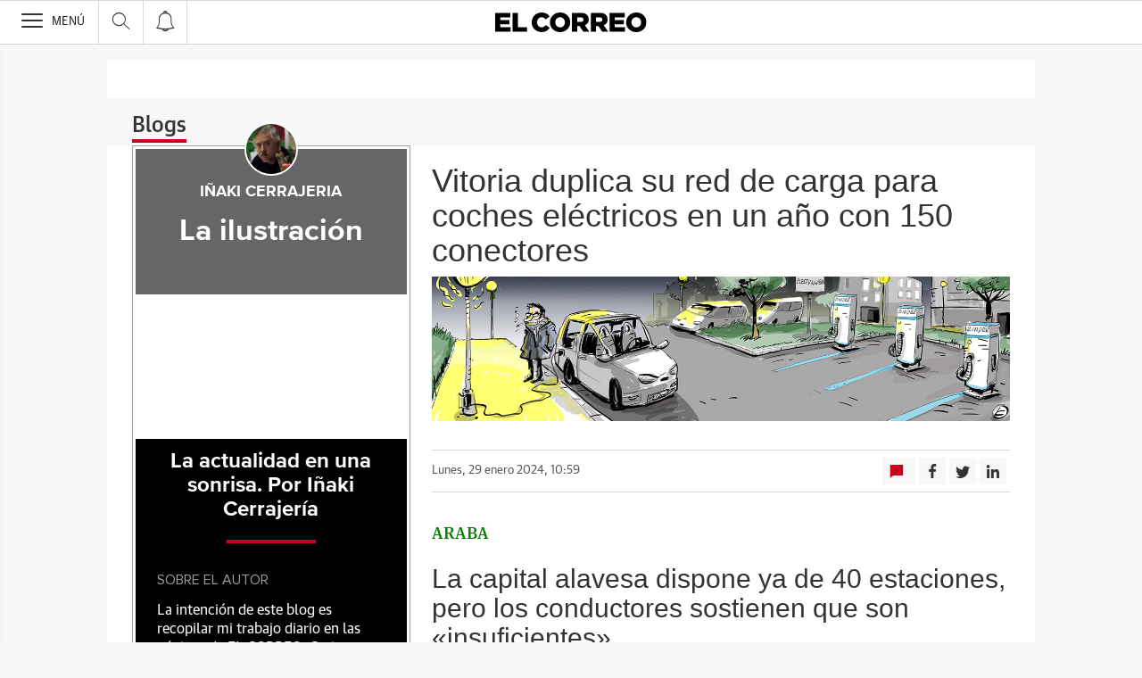

--- FILE ---
content_type: text/html; charset=UTF-8
request_url: https://blogs.elcorreo.com/inakicerrajeria/2024/01/29/vitoria-duplica-su-red-de-carga-para-coches-electricos-en-un-ano-con-150-conectores/
body_size: 31496
content:
<!DOCTYPE html><html lang="es-ES"><head><meta charset="UTF-8"/><meta name="viewport" content="width=device-width, user-scalable=no, initial-scale=1, maximum-scale=1, minimum-scale=1"/><meta name="Referrer-Policy" content="unsafe-url"><meta name="robots" content="max-image-preview:large"><!-- metas y new relic --><link rel="preconnect" href="https://static.vocstatic.com" /><link rel="dns-prefetch" href="https://static.vocstatic.com" /><link rel="preload" as="script" href="//static.vocstatic.com/voonto2/latest/voonto.js" /><link rel="preload" as="script" href="//static.vocstatic.com/tag-manager/latest/vtm.js" /><link rel="preload" as="script" href="//static.vocstatic.com/vam/6.15.0/vam.js" /><link rel="preload" as="script" href="//static.vocstatic.com/vam/6.15.0/prebid.js" /><link rel="preload" as="script" href="//static.vocstatic.com/widgets/4.22.0/ev-em.min.js" /><link rel="preload" as="script" href="//static.vocstatic.com/widgets/4.22.0/rtim.js" /><link rel="preload" as="script" href="//static.vocstatic.com/widgets/4.22.0/loader.js" /><!-- ... --><title>Vitoria duplica su red de carga para coches eléctricos en un año con 150 conectores | La ilustración - Blog elcorreo.com</title><meta name='description' content='ARABA La capital alavesa dispone ya de 40 estaciones, pero los conductores sostienen que son «insuficientes»' /><!-- endblock metas --><!-- New Relic Header --><script>"undefined"!=typeof newrelic&&newrelic.setErrorHandler(function(e){
    return(-1!==e.message.indexOf('ResizeObserver loop limit exceeded') || -1!==e.stack.indexOf('https://cdn.insurads.com/iat-'))
  });</script><link rel="stylesheet" href="//s2.ppllstatics.com/squido/7.3.8/squido.css"/><link rel="stylesheet" type="text/css" href="https://blogs.elcorreo.com/inakicerrajeria/wp-content/themes/ppll_2018/custom-fix.css"><!-- endblock css --><script>
        window.vocento = {
            __PROVIDER__: {
                paywall: {
                                    },
                rtim: {
                                  },
                adbd: {
                    deviceType: 'desktop',
                    geo: {
                        areaCode: '',
                        city: '',
                        country: '',
                        countryCode: 'ES',
                        dma: '',
                        fips: '',
                        lat: '',
                        lng: '',
                        msa: '',
                        pmsa: '',
                        regionCode: '',
                        timezone: ''
                    },
                    network: {
                        name: '',
                        type: '',
                        throughput: ''
                    }

                }
            },
            config: {
                alerts: { pushServiceUrl: '//push.elcorreo.com/list_notificaciones.php', appKey: '1620052177555210d06c29a3.82428247', workerPath:'/comun/pushservice/ws/worker.min.js', editions:{BIZKAIA:{value:'bizkaia',group:'app_bizkaia',unsubscribe:['app_alava']},ALAVA:{value:'alava',group:'app_alava',unsubscribe:['app_bizkaia']}} },
                multimedia: {
                    videoplayer: {
                        serviceUrl: '//api-video-player.vocento.com'
                    }
                },
                paywall: {
                                        enabled: true,
                    options: {"site":"elcorreo","makeCall":true,"applyRestrictions":true,"isTrialActive":false,"maxConcurrentSessions":"2|4","urlIosApp":"https://itunes.apple.com/es/app/el-correo-de-bizkaia/id323858893?mt=8","urlAndroidApp":"https://play.google.com/store/apps/details?id=com.vocento.correovizcaya","urlMoreInfo":"https://areapersonal.elcorreo.com/suscripcion/pack-on-tarifa-ampliada-elcorreo-78873.html","urlFreeTest":"https://areapersonal.elcorreo.com/suscripcion/pack-on-elcorreo-59456/prueba.html","urlSubscribe":"https://areapersonal.elcorreo.com/suscripcion/","urlNewsletter":"https://areapersonal.elcorreo.com/servicios/newsletters.html","urlExtendedRate":"https://areapersonal.elcorreo.com/suscripcion/tarifa-ampliada.html","labelButtonFreeTest":"\u00a1 Lo quiero!","labelButtonSubscribe":"\u00a1 Lo quiero!","v2":true,"mixedPaywall":true}
                                    },
                scribblelive: {
                    templatesUrl: '//static.vocstatic.com/scribble-live/latest/templates'
                },
                starred: {
                    serviceUrl: 'https://areapersonal.elcorreo.com/servicios/api/v1/articulo',
                    templatesUrl: '//static.vocstatic.com/starred/latest/templates'
                },
                                vam: {
                    media: {"lastUpdate":"18-01-2026 13:01:07","lastUser":"cron","dispositivos":["desktop","mobile","app"],"enableTpag":false,"excepciones":{"\/sociedad\/anuario-20221231105753-ga.html":{"OAS":{"desktop":{"portada":"\/4900\/vocento.elcorreodigital{\/edicion}\/sociedad\/portada","noticia":"\/4900\/vocento.elcorreodigital{\/edicion}\/sociedad","galeria":"\/4900\/vocento.elcorreodigital{\/edicion}\/sociedad\/galerias","video":"\/4900\/vocento.elcorreodigital{\/edicion}\/sociedad"},"mobile":{"portada":"\/4900\/webm.ELCORREO{\/edicion}\/sociedad\/portada","noticia":"\/4900\/webm.ELCORREO{\/edicion}\/sociedad","galeria":"\/4900\/webm.ELCORREO{\/edicion}\/sociedad\/galerias","video":"\/4900\/webm.ELCORREO{\/edicion}\/sociedad"},"app":{"portada":"\/4900\/app.ELCORREO{\/edicion}\/sociedad\/portada","noticia":"\/4900\/app.ELCORREO{\/edicion}\/sociedad","galeria":"\/4900\/app.ELCORREO{\/edicion}\/sociedad\/galerias","video":"\/4900\/app.ELCORREO{\/edicion}\/sociedad"}},"fecha_fin":0,"fecha_in":0,"priorizadas":{"desktop":["robapaginas","skyscraper_der"],"mobile":["robapaginas","seed_tag"],"app":["robapaginas"]},"posicion_desktop":{"robapaginas":[],"skyscraper_der":[]},"posicion_mobile":{"robapaginas":[],"seed_tag":[]},"posicion_app":{"robapaginas":[]}},"\/alava\/araba\/2022-imagenes-20221231164429-ga.html":{"OAS":{"desktop":{"portada":"\/4900\/vocento.elcorreodigital\/alava\/araba\/portada","noticia":"\/4900\/vocento.elcorreodigital\/alava\/araba","galeria":"\/4900\/vocento.elcorreodigital\/alava\/araba\/galerias","video":"\/4900\/vocento.elcorreodigital\/alava\/araba"},"mobile":{"portada":"\/4900\/webm.ELCORREO\/alava\/araba\/portada","noticia":"\/4900\/webm.ELCORREO\/alava\/araba","galeria":"\/4900\/webm.ELCORREO\/alava\/araba\/galerias","video":"\/4900\/webm.ELCORREO\/alava\/araba"},"app":{"portada":"\/4900\/app.ELCORREO\/alava\/araba\/portada","noticia":"\/4900\/app.ELCORREO\/alava\/araba","galeria":"\/4900\/app.ELCORREO\/alava\/araba\/galerias","video":"\/4900\/app.ELCORREO\/alava\/araba"}},"fecha_fin":0,"fecha_in":0,"priorizadas":{"desktop":["robapaginas"],"mobile":["robapaginas"],"app":["robapaginas"]},"posicion_desktop":{"robapaginas":[]},"posicion_mobile":{"robapaginas":[]},"posicion_app":{"robapaginas":[]}},"\/sociedad\/salud\/hablamos-de-salud\/":[],"\/bizkaia\/perfiles-tecnologicos-centro-demandas-mercado-laboral-20230417174825-nt.html":[],"\/ahorro-familiar-eroski\/guia-crear-propio-metodo-ahorro-cocina-20230412125558-nt.html":[],"\/liderando-el-cambio-bbva\/lacilla-green-extraccion-arido-canteras-20230419112840-nt.html":[],"\/liderando-el-cambio-bbva\/farmaco-zamudio-abre-nueva-via-esperanza-pacientes-cancer-20230426165934-nt.html":[],"\/ahorro-familiar-eroski\/claves-organizar-vacaciones-buenas-bonitas-baratas-20230503105725-nt.html":[],"\/internacional\/prueba-sarscov2-afecta-practica-totalidad-organos-20230207123927-nt.html":[],"\/alava\/maria-nanclares-sectores-relevantes-vitoriagasteiz-20231117134422-nt.html":[],"\/economia\/pregunta-ciberataque-vas-reaccionar-pase-20240321001433-nt.html":[]},"headerBidding":{"alias":[["richaudience","exte"]],"timeout":800,"timeoutSetTargetings":50,"offsetHbPixel":100,"offsetHbPercentage":5,"disableBidders":[],"newRelic":{"enable":true,"devices":["mobile","desktop"],"typePositions":["pri"]},"prebidConfig":{"userSync":{"filterSettings":{"all":{"bidders":["appnexus","rubicon","criteo","pubmatic","ix","smartadserver","richaudience","optidigital"],"filter":"include"}},"syncsPerBidder":1,"syncDelay":6000},"debug":false,"priceGranularity":"dense","consentManagement":{"timeout":8000,"cmpApi":"iab","allowAuctionWithoutConsent":true}},"positionsPageType":{"desktop":{"noticia":["megabanner","skyscraper_izq","skyscraper_der","robapaginas","robapaginas_local","robapaginas_dos_local","robapaginas_dos","megabanner_dos","megabanner_local"],"portada":["megabanner","megabanner_local","robapaginas","robapaginas_local","robapaginas_dos_local","robapaginas_dos","megabanner_tres","megabanner_tres_local","megabanner_cuatro","megabanner_cuatro_local","megabanner_dos","megabanner_cinco_local","megabanner_dos_local","megabanner_cinco","robapaginas_tres","robapaginas_cuatro","robapaginas_cinco","robapaginas_tres_local","robapaginas_cuatro_local","robapaginas_cinco_local","robapaginas_seis_local","robapaginas_siete_local","robapaginas_ocho_local","robapaginas_diez_local","robapaginas_seis","robapaginas_siete","robapaginas_ocho","robapaginas_nueve","robapaginas_diez"],"galeria":["megabanner","skyscraper_izq","skyscraper_der","robapaginas","robapaginas_local","robapaginas_dos_local","robapaginas_dos","megabanner_dos","robapaginas_tres"]},"mobile":{"noticia":["megabanner","megabanner_local","robapaginas","robapaginas_local","robapaginas_dos_local","robapaginas_dos","megabanner_tres","megabanner_dos","robapaginas_tres","robapaginas_cuatro","robapaginas_cinco","robapaginas_tres_local","robapaginas_cuatro_local","robapaginas_cinco_local","robapaginas_seis_local","robapaginas_siete_local","robapaginas_ocho_local","robapaginas_diez_local","robapaginas_seis","robapaginas_siete","robapaginas_ocho","robapaginas_nueve","robapaginas_diez"],"portada":["megabanner","megabanner_local","robapaginas","robapaginas_local","robapaginas_dos_local","robapaginas_dos","megabanner_tres","megabanner_tres_local","megabanner_cuatro","megabanner_cuatro_local","megabanner_dos","megabanner_cinco_local","megabanner_dos_local","megabanner_cinco","robapaginas_tres","robapaginas_cuatro","robapaginas_cinco","robapaginas_tres_local","robapaginas_cuatro_local","robapaginas_cinco_local","robapaginas_seis_local","robapaginas_siete_local","robapaginas_ocho_local","robapaginas_diez_local","robapaginas_seis","robapaginas_siete","robapaginas_ocho","robapaginas_nueve","robapaginas_diez"],"galeria":["megbanner","robapaginas","robapaginas_local","robapaginas_dos","robapaginas_dos_local","robapaginas_tres","megabanner_dos","megabanner_local","megabanner_tres"]}},"adUnits_desktop":[{"code":"megabanner-id","mediaTypes":{"banner":{"sizes":[[980,251],[980,90],[980,250],[970,250],[970,90],[1200,250],[1200,90]]}},"bids":[{"bidder":"richaudience","params":{"pid":["0M2bMtKfR3","SEkkRWLq1X"],"supplyType":"site"}},{"bidder":"smartadserver","params":{"domain":"\/\/prg.smartadserver.com","siteId":"495426","pageId":"1548725","formatId":"110047"}},{"bidder":"appnexus","params":{"member":"10535"}},{"bidder":"criteo","params":{"pubId":"109154","networkId":"12101"}},{"bidder":"exte","params":{"pid":["xHW5kLJ6mo"],"supplyType":"site"}},{"bidder":"optidigital","params":{"publisherId":"p299","placementId":"vocento.elcorreodigital_megabanner"}},{"bidder":"pubmatic","params":{"publisherId":"164388","adSlot":"ELCORREO_web_megabanner"}},{"bidder":"rubicon","params":{"accountId":"18554","siteId":"203510","zoneId":"1003550"}},{"bidder":"ix","params":{"siteId":"1181393","size":[[980,90],[980,250],[970,250],[970,90]]}},{"bidder":"ias","params":{"pubId":"929841"}}]},{"code":"megabanner_dos-id","mediaTypes":{"banner":{"sizes":[[980,90],[980,250],[970,90],[970,250],[1200,250],[1200,90]]}},"bids":[{"bidder":"smartadserver","params":{"domain":"\/\/prg.smartadserver.com","siteId":"495426","pageId":"1548725","formatId":"109423"}},{"bidder":"appnexus","params":{"member":"10535"}},{"bidder":"criteo","params":{"pubId":"109154","networkId":"12101"}},{"bidder":"exte","params":{"pid":["HXNNQhGWD2"],"supplyType":"site"}},{"bidder":"pubmatic","params":{"publisherId":"164388","adSlot":"ELCORREO_web_megabanner_dos"}},{"bidder":"rubicon","params":{"accountId":"18554","siteId":"203510","zoneId":"1003552"}},{"bidder":"ix","params":{"siteId":"1181398","size":[[980,90],[980,250],[970,90],[970,250],[728,90]]}},{"bidder":"ias","params":{"pubId":"929841"}},{"bidder":"richaudience","params":{"pid":"0PeHFDUf3A","supplyType":"site"}}]},{"code":"megabanner_local-id","mediaTypes":{"banner":{"sizes":[[980,90],[980,250],[970,90],[970,250],[1200,250],[1200,90]]}},"bids":[{"bidder":"smartadserver","params":{"domain":"\/\/prg.smartadserver.com","siteId":"495426","pageId":"1548725","formatId":"109426"}},{"bidder":"appnexus","params":{"member":"10535"}},{"bidder":"criteo","params":{"pubId":"109154","networkId":"12101"}},{"bidder":"exte","params":{"pid":["DRKZ0s1mfY"],"supplyType":"site"}},{"bidder":"pubmatic","params":{"publisherId":"164388","adSlot":"ELCORREO_web_megabanner_local"}},{"bidder":"rubicon","params":{"accountId":"18554","siteId":"203510","zoneId":"1003556"}},{"bidder":"ix","params":{"siteId":"1181400","size":[[980,90],[980,250],[970,90],[970,250],[728,90]]}},{"bidder":"ias","params":{"pubId":"929841"}},{"bidder":"richaudience","params":{"pid":"8xlnQ5PFVR","supplyType":"site"}}]},{"code":"robapaginas-id","mediaTypes":{"banner":{"sizes":[[300,250],[300,600]]}},"bids":[{"bidder":"smartadserver","params":{"domain":"\/\/prg.smartadserver.com","siteId":"495426","pageId":"1548725","formatId":"109018"}},{"bidder":"appnexus","params":{"member":"10535"}},{"bidder":"criteo","params":{"pubId":"109154","networkId":"12101"}},{"bidder":"exte","params":{"pid":["h8PrrncseR"],"supplyType":"site"}},{"bidder":"pubmatic","params":{"publisherId":"164388","adSlot":"ELCORREO_web_robapaginas"}},{"bidder":"rubicon","params":{"accountId":"18554","siteId":"203510","zoneId":"1003558"}},{"bidder":"ix","params":{"siteId":"1181403","size":[[300,250],[300,600]]}},{"bidder":"ias","params":{"pubId":"929841"}},{"bidder":"richaudience","params":{"pid":"zOC4Dfb62F","supplyType":"site"}}]},{"code":"robapaginas_dos-id","mediaTypes":{"banner":{"sizes":[[300,250],[300,600]]}},"bids":[{"bidder":"smartadserver","params":{"domain":"\/\/prg.smartadserver.com","siteId":"495426","pageId":"1548725","formatId":"109019"}},{"bidder":"appnexus","params":{"member":"10535"}},{"bidder":"criteo","params":{"pubId":"109154","networkId":"12101"}},{"bidder":"exte","params":{"pid":["WcjoJpLDoh"],"supplyType":"site"}},{"bidder":"pubmatic","params":{"publisherId":"164388","adSlot":"ELCORREO_web_robapaginas_dos"}},{"bidder":"optidigital","params":{"publisherId":"p299","placementId":"vocento.elcorreodigital_robapaginas_dos"}},{"bidder":"rubicon","params":{"accountId":"18554","siteId":"203510","zoneId":"1003560"}},{"bidder":"ix","params":{"siteId":"1181410","size":[[300,250],[300,600]]}},{"bidder":"ias","params":{"pubId":"929841"}},{"bidder":"richaudience","params":{"pid":"Hv7qO1VKes","supplyType":"site"}}]},{"code":"robapaginas_dos_local-id","mediaTypes":{"banner":{"sizes":[[300,250],[300,600]]}},"bids":[{"bidder":"smartadserver","params":{"domain":"\/\/prg.smartadserver.com","siteId":"495426","pageId":"1548725","formatId":"109427"}},{"bidder":"appnexus","params":{"member":"10535"}},{"bidder":"criteo","params":{"pubId":"109154","networkId":"12101"}},{"bidder":"exte","params":{"pid":["Ne4sFcBHU2"],"supplyType":"site"}},{"bidder":"pubmatic","params":{"publisherId":"164388","adSlot":"ELCORREO_web_robapaginas_dos_local"}},{"bidder":"rubicon","params":{"accountId":"18554","siteId":"203510","zoneId":"1003618"}},{"bidder":"ix","params":{"siteId":"1181411","size":[[300,250],[300,600]]}},{"bidder":"ias","params":{"pubId":"929841"}},{"bidder":"richaudience","params":{"pid":"02pWvRBxfC","supplyType":"site"}}]},{"code":"robapaginas_local-id","mediaTypes":{"banner":{"sizes":[[300,250],[300,600]]}},"bids":[{"bidder":"smartadserver","params":{"domain":"\/\/prg.smartadserver.com","siteId":"495426","pageId":"1548725","formatId":"109422"}},{"bidder":"appnexus","params":{"member":"10535"}},{"bidder":"criteo","params":{"pubId":"109154","networkId":"12101"}},{"bidder":"exte","params":{"pid":["4qQBuBccpY"],"supplyType":"site"}},{"bidder":"pubmatic","params":{"publisherId":"164388","adSlot":"ELCORREO_web_robapaginas_local"}},{"bidder":"rubicon","params":{"accountId":"18554","siteId":"203510","zoneId":"1003568"}},{"bidder":"ix","params":{"siteId":"1181412","size":[[300,250],[300,600]]}},{"bidder":"ias","params":{"pubId":"929841"}},{"bidder":"richaudience","params":{"pid":"0BgKlpy51j","supplyType":"site"}}]},{"code":"robapaginas_tres_local-id","mediaTypes":{"banner":{"sizes":[[300,250],[300,600]]}},"bids":[{"bidder":"smartadserver","params":{"domain":"\/\/prg.smartadserver.com","siteId":"495426","pageId":"1548725","formatId":"109455"}},{"bidder":"appnexus","params":{"member":"10535"}},{"bidder":"criteo","params":{"pubId":"109154","networkId":"12101"}},{"bidder":"exte","params":{"pid":["vZqVZIr0c9"],"supplyType":"site"}},{"bidder":"pubmatic","params":{"publisherId":"164388","adSlot":"ELCORREO_web_robapaginas_tres_local"}},{"bidder":"rubicon","params":{"accountId":"18554","siteId":"203510","zoneId":"1003628"}},{"bidder":"ix","params":{"siteId":"1181422","size":[[300,250],[300,600]]}},{"bidder":"ias","params":{"pubId":"929841"}},{"bidder":"richaudience","params":{"pid":"0KP707EQIC","supplyType":"site"}}]},{"code":"robapaginas_cuatro_local-id","mediaTypes":{"banner":{"sizes":[[300,250],[300,600]]}},"bids":[{"bidder":"smartadserver","params":{"domain":"\/\/prg.smartadserver.com","siteId":"495426","pageId":"1548725","formatId":"109461"}},{"bidder":"appnexus","params":{"member":"10535"}},{"bidder":"criteo","params":{"pubId":"109154","networkId":"12101"}},{"bidder":"exte","params":{"pid":["NpsVTVVRy9"],"supplyType":"site"}},{"bidder":"pubmatic","params":{"publisherId":"164388","adSlot":"ELCORREO_web_robapaginas_cuatro_local"}},{"bidder":"rubicon","params":{"accountId":"18554","siteId":"203510","zoneId":"1003620"}},{"bidder":"ix","params":{"siteId":"1181407","size":[[300,250],[300,600]]}},{"bidder":"ias","params":{"pubId":"929841"}},{"bidder":"richaudience","params":{"pid":"kj7WpwNZZx","supplyType":"site"}}]},{"code":"robapaginas_tres-id","mediaTypes":{"banner":{"sizes":[[300,250],[300,600]]}},"bids":[{"bidder":"smartadserver","params":{"domain":"\/\/prg.smartadserver.com","siteId":"495426","pageId":"1548725","formatId":"109431"}},{"bidder":"appnexus","params":{"member":"10535"}},{"bidder":"criteo","params":{"pubId":"109154","networkId":"12101"}},{"bidder":"exte","params":{"pid":["Rlft8H5spS"],"supplyType":"site"}},{"bidder":"pubmatic","params":{"publisherId":"164388","adSlot":"ELCORREO_web_robapaginas_tres"}},{"bidder":"rubicon","params":{"accountId":"18554","siteId":"203510","zoneId":"1003566"}},{"bidder":"ix","params":{"siteId":"1181421","size":[[300,250],[300,600]]}},{"bidder":"ias","params":{"pubId":"929841"}},{"bidder":"richaudience","params":{"pid":"0LFdSVTzmv","supplyType":"site"}}]},{"code":"megabanner_tres-id","mediaTypes":{"banner":{"sizes":[[980,90],[980,250],[970,90],[970,250],[1200,250],[1200,90]]}},"bids":[{"bidder":"smartadserver","params":{"domain":"\/\/prg.smartadserver.com","siteId":"495426","pageId":"1548725","formatId":"109430"}},{"bidder":"appnexus","params":{"member":"10535"}},{"bidder":"rubicon","params":{"accountId":"18554","siteId":"203510","zoneId":"1260796"}},{"bidder":"criteo","params":{"pubId":"109154","networkId":"12101"}},{"bidder":"exte","params":{"pid":["aZZemzHGVA"],"supplyType":"site"}},{"bidder":"pubmatic","params":{"publisherId":"164388","adSlot":"ELCORREO_web_megabanner_tres"}},{"bidder":"ix","params":{"siteId":"1181401","size":[[980,90],[980,250],[970,90],[970,250],[728,90],[1200,250],[1200,90]]}},{"bidder":"ias","params":{"pubId":"929841"}},{"bidder":"richaudience","params":{"pid":"NXxKwE8VhX","supplyType":"site"}}]},{"code":"megabanner_cuatro-id","mediaTypes":{"banner":{"sizes":[[980,90],[980,250],[970,90],[970,250],[1200,250],[1200,90]]}},"bids":[{"bidder":"smartadserver","params":{"domain":"\/\/prg.smartadserver.com","siteId":"495426","pageId":"1548725","formatId":"109488"}},{"bidder":"appnexus","params":{"member":"10535"}},{"bidder":"rubicon","params":{"accountId":"18554","siteId":"203510","zoneId":"1260796"}},{"bidder":"criteo","params":{"pubId":"109154","networkId":"12101"}},{"bidder":"ix","params":{"siteId":"1181397","size":[[980,90],[980,250],[970,90],[970,250],[728,90],[1200,250],[1200,90]]}},{"bidder":"pubmatic","params":{"publisherId":"164388","adSlot":"ELCORREO_web_megabanner_cuatro"}},{"bidder":"ias","params":{"pubId":"929841"}},{"bidder":"richaudience","params":{"pid":"162xzD6DsK","supplyType":"site"}}]},{"code":"megabanner_cinco-id","mediaTypes":{"banner":{"sizes":[[980,90],[980,250],[970,90],[970,250],[1200,250],[1200,90]]}},"bids":[{"bidder":"smartadserver","params":{"domain":"\/\/prg.smartadserver.com","siteId":"495426","pageId":"1548725","formatId":"109468"}},{"bidder":"appnexus","params":{"member":"10535"}},{"bidder":"rubicon","params":{"accountId":"18554","siteId":"203510","zoneId":"1260796"}},{"bidder":"criteo","params":{"pubId":"109154","networkId":"12101"}},{"bidder":"exte","params":{"pid":["xHW5kLJ6mo"],"supplyType":"site"}},{"bidder":"ix","params":{"siteId":"1181394","size":[[980,90],[980,250],[970,90],[970,250],[728,90],[1200,250],[1200,90]]}},{"bidder":"pubmatic","params":{"publisherId":"164388","adSlot":"ELCORREO_web_megabanner_cinco"}},{"bidder":"ias","params":{"pubId":"929841"}},{"bidder":"richaudience","params":{"pid":"19H9BSonIH","supplyType":"site"}}]},{"code":"megabanner_dos_local-id","mediaTypes":{"banner":{"sizes":[[980,90],[980,250],[970,90],[970,250],[1200,250],[1200,90]]}},"bids":[{"bidder":"smartadserver","params":{"domain":"\/\/prg.smartadserver.com","siteId":"495426","pageId":"1548725","formatId":"109460"}},{"bidder":"appnexus","params":{"member":"10535"}},{"bidder":"rubicon","params":{"accountId":"18554","siteId":"203510","zoneId":"1260796"}},{"bidder":"criteo","params":{"pubId":"109154","networkId":"12101"}},{"bidder":"exte","params":{"pid":["HXNNQhGWD2"],"supplyType":"site"}},{"bidder":"pubmatic","params":{"publisherId":"164388","adSlot":"ELCORREO_web_megabanner_dos_local"}},{"bidder":"ix","params":{"siteId":"1181399","size":[[980,90],[980,250],[970,90],[970,250],[728,90],[1200,250],[1200,90]]}},{"bidder":"ias","params":{"pubId":"929841"}},{"bidder":"richaudience","params":{"pid":"3OzAnE8FTd","supplyType":"site"}}]},{"code":"megabanner_tres_local-id","mediaTypes":{"banner":{"sizes":[[980,90],[980,250],[970,90],[970,250],[1200,250],[1200,90]]}},"bids":[{"bidder":"smartadserver","params":{"domain":"\/\/prg.smartadserver.com","siteId":"495426","pageId":"1548725","formatId":"109467"}},{"bidder":"appnexus","params":{"member":"10535"}},{"bidder":"rubicon","params":{"accountId":"18554","siteId":"203510","zoneId":"1260796"}},{"bidder":"criteo","params":{"pubId":"109154","networkId":"12101"}},{"bidder":"exte","params":{"pid":["rzPions1eJ"],"supplyType":"site"}},{"bidder":"pubmatic","params":{"publisherId":"164388","adSlot":"ELCORREO_web_megabanner_tres_local"}},{"bidder":"ix","params":{"siteId":"1181402","size":[[980,90],[980,250],[970,90],[970,250],[728,90],[1200,250],[1200,90]]}},{"bidder":"ias","params":{"pubId":"929841"}},{"bidder":"richaudience","params":{"pid":"TAgkgNAnP6","supplyType":"site"}}]},{"code":"megabanner_cuatro_local-id","mediaTypes":{"banner":{"sizes":[[980,90],[980,250],[970,90],[970,250],[1200,250],[1200,90]]}},"bids":[{"bidder":"smartadserver","params":{"domain":"\/\/prg.smartadserver.com","siteId":"495426","pageId":"1548725","formatId":"109475"}},{"bidder":"appnexus","params":{"member":"10535"}},{"bidder":"rubicon","params":{"accountId":"18554","siteId":"203510","zoneId":"1260796"}},{"bidder":"criteo","params":{"pubId":"109154","networkId":"12101"}},{"bidder":"exte","params":{"pid":["65y5dvIFeU"],"supplyType":"site"}},{"bidder":"ix","params":{"siteId":"1181396","size":[[980,90],[980,250],[970,90],[970,250],[728,90],[1200,250],[1200,90]]}},{"bidder":"pubmatic","params":{"publisherId":"164388","adSlot":"ELCORREO_web_megabanner_cuatro_local"}},{"bidder":"ias","params":{"pubId":"929841"}},{"bidder":"richaudience","params":{"pid":"LVH9HoWuiD","supplyType":"site"}}]},{"code":"megabanner_cinco_local-id","mediaTypes":{"banner":{"sizes":[[980,90],[980,250],[970,90],[970,250],[1200,250],[1200,90]]}},"bids":[{"bidder":"smartadserver","params":{"domain":"\/\/prg.smartadserver.com","siteId":"495426","pageId":"1548725","formatId":"109466"}},{"bidder":"appnexus","params":{"member":"10535"}},{"bidder":"rubicon","params":{"accountId":"18554","siteId":"203510","zoneId":"1260796"}},{"bidder":"criteo","params":{"pubId":"109154","networkId":"12101"}},{"bidder":"exte","params":{"pid":["xwNxA5MmrL"],"supplyType":"site"}},{"bidder":"ix","params":{"siteId":"1181395","size":[[980,90],[980,250],[970,90],[970,250],[728,90],[1200,250],[1200,90]]}},{"bidder":"pubmatic","params":{"publisherId":"164388","adSlot":"ELCORREO_web_megabanner_cinco_local"}},{"bidder":"ias","params":{"pubId":"929841"}},{"bidder":"richaudience","params":{"pid":"Hxns4xyRwl","supplyType":"site"}}]},{"code":"robapaginas_cuatro-id","mediaTypes":{"banner":{"sizes":[[300,250],[300,600]]}},"bids":[{"bidder":"smartadserver","params":{"domain":"\/\/prg.smartadserver.com","siteId":"495426","pageId":"1548725","formatId":"109436"}},{"bidder":"appnexus","params":{"member":"10535"}},{"bidder":"rubicon","params":{"accountId":"18554","siteId":"203510","zoneId":"1260796"}},{"bidder":"criteo","params":{"pubId":"109154","networkId":"12101"}},{"bidder":"exte","params":{"pid":["3xKhxuZtav"],"supplyType":"site"}},{"bidder":"pubmatic","params":{"publisherId":"164388","adSlot":"ELCORREO_web_robapaginas_cuatro"}},{"bidder":"ix","params":{"siteId":"1181406","size":[[300,250],[300,600]]}},{"bidder":"ias","params":{"pubId":"929841"}},{"bidder":"richaudience","params":{"pid":"0zs6Ux0Ifh","supplyType":"site"}}]},{"code":"robapaginas_cinco-id","mediaTypes":{"banner":{"sizes":[[300,250],[300,600]]}},"bids":[{"bidder":"smartadserver","params":{"domain":"\/\/prg.smartadserver.com","siteId":"495426","pageId":"1548725","formatId":"109441"}},{"bidder":"appnexus","params":{"member":"10535"}},{"bidder":"rubicon","params":{"accountId":"18554","siteId":"203510","zoneId":"1260796"}},{"bidder":"criteo","params":{"pubId":"109154","networkId":"12101"}},{"bidder":"exte","params":{"pid":["h8PrrncseR"],"supplyType":"site"}},{"bidder":"pubmatic","params":{"publisherId":"164388","adSlot":"ELCORREO_web_robapaginas_cinco"}},{"bidder":"ix","params":{"siteId":"1181404","size":[[300,250],[300,600]]}},{"bidder":"ias","params":{"pubId":"929841"}},{"bidder":"richaudience","params":{"pid":"0wfHEAxZ47","supplyType":"site"}}]},{"code":"robapaginas_seis-id","mediaTypes":{"banner":{"sizes":[[300,250],[300,600]]}},"bids":[{"bidder":"smartadserver","params":{"domain":"\/\/prg.smartadserver.com","siteId":"495426","pageId":"1548725","formatId":"109458"}},{"bidder":"appnexus","params":{"member":"10535"}},{"bidder":"rubicon","params":{"accountId":"18554","siteId":"203510","zoneId":"1260796"}},{"bidder":"criteo","params":{"pubId":"109154","networkId":"12101"}},{"bidder":"exte","params":{"pid":["OFTXMnVwCI"],"supplyType":"site"}},{"bidder":"pubmatic","params":{"publisherId":"164388","adSlot":"ELCORREO_web_robapaginas_seis"}},{"bidder":"ix","params":{"siteId":"1181417","size":[[300,250],[300,600]]}},{"bidder":"ias","params":{"pubId":"929841"}},{"bidder":"richaudience","params":{"pid":"08oFrBsSR4","supplyType":"site"}}]},{"code":"robapaginas_siete-id","mediaTypes":{"banner":{"sizes":[[300,250],[300,600]]}},"bids":[{"bidder":"smartadserver","params":{"domain":"\/\/prg.smartadserver.com","siteId":"495426","pageId":"1548725","formatId":"109463"}},{"bidder":"appnexus","params":{"member":"10535"}},{"bidder":"rubicon","params":{"accountId":"18554","siteId":"203510","zoneId":"1260796"}},{"bidder":"criteo","params":{"pubId":"109154","networkId":"12101"}},{"bidder":"exte","params":{"pid":["jmeeA7SvhB"],"supplyType":"site"}},{"bidder":"ix","params":{"siteId":"1181419","size":[[300,250],[300,600]]}},{"bidder":"pubmatic","params":{"publisherId":"164388","adSlot":"ELCORREO_web_robapaginas_siete"}},{"bidder":"ias","params":{"pubId":"929841"}},{"bidder":"richaudience","params":{"pid":"3tz4XMxU2q","supplyType":"site"}}]},{"code":"robapaginas_ocho-id","mediaTypes":{"banner":{"sizes":[[300,250],[300,600]]}},"bids":[{"bidder":"smartadserver","params":{"domain":"\/\/prg.smartadserver.com","siteId":"495426","pageId":"1548725","formatId":"109485"}},{"bidder":"appnexus","params":{"member":"10535"}},{"bidder":"rubicon","params":{"accountId":"18554","siteId":"203510","zoneId":"1260796"}},{"bidder":"criteo","params":{"pubId":"109154","networkId":"12101"}},{"bidder":"exte","params":{"pid":["KqUTuYrOJk"],"supplyType":"site"}},{"bidder":"ix","params":{"siteId":"1181415","size":[[300,250],[300,600]]}},{"bidder":"pubmatic","params":{"publisherId":"164388","adSlot":"ELCORREO_web_robapaginas_ocho"}},{"bidder":"ias","params":{"pubId":"929841"}},{"bidder":"richaudience","params":{"pid":"10BacaV4kR","supplyType":"site"}}]},{"code":"robapaginas_nueve-id","mediaTypes":{"banner":{"sizes":[[300,250],[300,600]]}},"bids":[{"bidder":"smartadserver","params":{"domain":"\/\/prg.smartadserver.com","siteId":"495426","pageId":"1548725","formatId":"109490"}},{"bidder":"appnexus","params":{"member":"10535"}},{"bidder":"rubicon","params":{"accountId":"18554","siteId":"203510","zoneId":"1260796"}},{"bidder":"criteo","params":{"pubId":"109154","networkId":"12101"}},{"bidder":"exte","params":{"pid":["NdIEP3zSrq"],"supplyType":"site"}},{"bidder":"ix","params":{"siteId":"1181413","size":[[300,250],[300,600]]}},{"bidder":"pubmatic","params":{"publisherId":"164388","adSlot":"ELCORREO_web_robapaginas_nueve"}},{"bidder":"ias","params":{"pubId":"929841"}},{"bidder":"richaudience","params":{"pid":"0tZdsCx3n5","supplyType":"site"}}]},{"code":"robapaginas_diez-id","mediaTypes":{"banner":{"sizes":[[300,250],[300,600]]}},"bids":[{"bidder":"smartadserver","params":{"domain":"\/\/prg.smartadserver.com","siteId":"495426","pageId":"1548725","formatId":"109489"}},{"bidder":"appnexus","params":{"member":"10535"}},{"bidder":"rubicon","params":{"accountId":"18554","siteId":"203510","zoneId":"1260796"}},{"bidder":"criteo","params":{"pubId":"109154","networkId":"12101"}},{"bidder":"exte","params":{"pid":["U4QbYWPARx"],"supplyType":"site"}},{"bidder":"ix","params":{"siteId":"1181408","size":[[300,250],[300,600]]}},{"bidder":"pubmatic","params":{"publisherId":"164388","adSlot":"ELCORREO_web_robapaginas_diez"}},{"bidder":"ias","params":{"pubId":"929841"}},{"bidder":"richaudience","params":{"pid":"H1HDrE9wZp","supplyType":"site"}}]},{"code":"robapaginas_cinco_local-id","mediaTypes":{"banner":{"sizes":[[300,250],[300,600]]}},"bids":[{"bidder":"smartadserver","params":{"domain":"\/\/prg.smartadserver.com","siteId":"495426","pageId":"1548725","formatId":"109470"}},{"bidder":"appnexus","params":{"member":"10535"}},{"bidder":"rubicon","params":{"accountId":"18554","siteId":"203510","zoneId":"1260796"}},{"bidder":"criteo","params":{"pubId":"109154","networkId":"12101"}},{"bidder":"exte","params":{"pid":["rbtqFMpPI0"],"supplyType":"site"}},{"bidder":"pubmatic","params":{"publisherId":"164388","adSlot":"ELCORREO_web_robapaginas_cinco_local"}},{"bidder":"ix","params":{"siteId":"1181405","size":[[300,250],[300,600]]}},{"bidder":"ias","params":{"pubId":"929841"}},{"bidder":"richaudience","params":{"pid":"0xuEKvsiGF","supplyType":"site"}}]},{"code":"robapaginas_seis_local-id","mediaTypes":{"banner":{"sizes":[[300,250],[300,600]]}},"bids":[{"bidder":"smartadserver","params":{"domain":"\/\/prg.smartadserver.com","siteId":"495426","pageId":"1548725","formatId":"109471"}},{"bidder":"appnexus","params":{"member":"10535"}},{"bidder":"rubicon","params":{"accountId":"18554","siteId":"203510","zoneId":"1260796"}},{"bidder":"criteo","params":{"pubId":"109154","networkId":"12101"}},{"bidder":"exte","params":{"pid":["XqDTEHxGl2"],"supplyType":"site"}},{"bidder":"pubmatic","params":{"publisherId":"164388","adSlot":"ELCORREO_web_robapaginas_seis_local"}},{"bidder":"ix","params":{"siteId":"1181418","size":[[300,250],[300,600]]}},{"bidder":"ias","params":{"pubId":"929841"}},{"bidder":"richaudience","params":{"pid":"1UdnTW3Y90","supplyType":"site"}}]},{"code":"robapaginas_siete_local-id","mediaTypes":{"banner":{"sizes":[[300,250],[300,600]]}},"bids":[{"bidder":"smartadserver","params":{"domain":"\/\/prg.smartadserver.com","siteId":"495426","pageId":"1548725","formatId":"109480"}},{"bidder":"appnexus","params":{"member":"10535"}},{"bidder":"rubicon","params":{"accountId":"18554","siteId":"203510","zoneId":"1260796"}},{"bidder":"criteo","params":{"pubId":"109154","networkId":"12101"}},{"bidder":"exte","params":{"pid":["I3KlW0pAl1"],"supplyType":"site"}},{"bidder":"ix","params":{"siteId":"1181420","size":[[300,250],[300,600]]}},{"bidder":"pubmatic","params":{"publisherId":"164388","adSlot":"ELCORREO_web_robapaginas_siete_local"}},{"bidder":"ias","params":{"pubId":"929841"}},{"bidder":"richaudience","params":{"pid":"tCfFtCATzw","supplyType":"site"}}]},{"code":"robapaginas_ocho_local-id","mediaTypes":{"banner":{"sizes":[[300,250],[300,600]]}},"bids":[{"bidder":"smartadserver","params":{"domain":"\/\/prg.smartadserver.com","siteId":"495426","pageId":"1548725","formatId":"109485"}},{"bidder":"appnexus","params":{"member":"10535"}},{"bidder":"rubicon","params":{"accountId":"18554","siteId":"203510","zoneId":"1260796"}},{"bidder":"criteo","params":{"pubId":"109154","networkId":"12101"}},{"bidder":"exte","params":{"pid":["ht9jC19HnN"],"supplyType":"site"}},{"bidder":"ix","params":{"siteId":"1181416","size":[[300,250],[300,600]]}},{"bidder":"pubmatic","params":{"publisherId":"164388","adSlot":"ELCORREO_web_robapaginas_ocho_local"}},{"bidder":"ias","params":{"pubId":"929841"}},{"bidder":"richaudience","params":{"pid":"0XpcUmobGo","supplyType":"site"}}]},{"code":"robapaginas_nueve_local-id","mediaTypes":{"banner":{"sizes":[[300,250],[300,600]]}},"bids":[{"bidder":"smartadserver","params":{"domain":"\/\/prg.smartadserver.com","siteId":"495426","pageId":"1548725","formatId":"109481"}},{"bidder":"appnexus","params":{"member":"10535"}},{"bidder":"rubicon","params":{"accountId":"18554","siteId":"203510","zoneId":"1260796"}},{"bidder":"criteo","params":{"pubId":"109154","networkId":"12101"}},{"bidder":"exte","params":{"pid":["JgSMRUHXBX"],"supplyType":"site"}},{"bidder":"ix","params":{"siteId":"1181414","size":[[300,250],[300,600]]}},{"bidder":"pubmatic","params":{"publisherId":"164388","adSlot":"ELCORREO_web_robapaginas_nueve_local"}},{"bidder":"ias","params":{"pubId":"929841"}},{"bidder":"richaudience","params":{"pid":"0XpcUmobGo","supplyType":"site"}}]},{"code":"robapaginas_diez_local-id","mediaTypes":{"banner":{"sizes":[[300,250],[300,600]]}},"bids":[{"bidder":"smartadserver","params":{"domain":"\/\/prg.smartadserver.com","siteId":"495426","pageId":"1548725","formatId":"109493"}},{"bidder":"appnexus","params":{"member":"10535"}},{"bidder":"rubicon","params":{"accountId":"18554","siteId":"203510","zoneId":"1260796"}},{"bidder":"criteo","params":{"pubId":"109154","networkId":"12101"}},{"bidder":"exte","params":{"pid":["2uG4is2RZa"],"supplyType":"site"}},{"bidder":"ix","params":{"siteId":"1181409","size":[[300,250],[300,600]]}},{"bidder":"pubmatic","params":{"publisherId":"164388","adSlot":"ELCORREO_web_robapaginas_diez_local"}},{"bidder":"ias","params":{"pubId":"929841"}},{"bidder":"richaudience","params":{"pid":"SPxrzAh3Ig","supplyType":"site"}}]},{"code":"skyscraper_der-id","mediaTypes":{"banner":{"sizes":[[120,600],[120,800]]}},"bids":[{"bidder":"smartadserver","params":{"domain":"\/\/prg.smartadserver.com","siteId":"495426","pageId":"1548725","formatId":"109428"}},{"bidder":"appnexus","params":{"member":"10535"}},{"bidder":"criteo","params":{"pubId":"109154","networkId":"12101"}},{"bidder":"exte","params":{"pid":["Mxe7A58jmA"],"supplyType":"site"}},{"bidder":"pubmatic","params":{"publisherId":"164388","adSlot":"ELCORREO_web_skyscraper_der"}},{"bidder":"rubicon","params":{"accountId":"18554","siteId":"203510","zoneId":"1003622"}},{"bidder":"ix","params":{"siteId":"1181423","size":[[120,600],[120,800]]}},{"bidder":"ias","params":{"pubId":"929841"}},{"bidder":"richaudience","params":{"pid":"oQ7T5hs0U2","supplyType":"site"}}]},{"code":"skyscraper_izq-id","mediaTypes":{"banner":{"sizes":[[120,600],[120,800]]}},"bids":[{"bidder":"smartadserver","params":{"domain":"\/\/prg.smartadserver.com","siteId":"495426","pageId":"1548725","formatId":"109429"}},{"bidder":"appnexus","params":{"member":"10535"}},{"bidder":"criteo","params":{"pubId":"109154","networkId":"12101"}},{"bidder":"exte","params":{"pid":["tVyaF3tY9x"],"supplyType":"site"}},{"bidder":"pubmatic","params":{"publisherId":"164388","adSlot":"ELCORREO_web_skyscraper_izq"}},{"bidder":"rubicon","params":{"accountId":"18554","siteId":"203510","zoneId":"1003624"}},{"bidder":"ix","params":{"siteId":"1181424","size":[[120,600],[120,800]]}},{"bidder":"ias","params":{"pubId":"929841"}},{"bidder":"richaudience","params":{"pid":"31NORjwGUn","supplyType":"site"}}]}],"adUnits_mobile":[{"code":"megabanner-id","mediaTypes":{"banner":{"sizes":[[320,50],[320,100]]}},"bids":[{"bidder":"smartadserver","params":{"domain":"\/\/prg.smartadserver.com","siteId":"495427","pageId":"1548806","formatId":"110047"}},{"bidder":"appnexus","params":{"member":"10535"}},{"bidder":"criteo","params":{"pubId":"109154","networkId":"12101"}},{"bidder":"exte","params":{"pid":["tIcbi8DraC"],"supplyType":"site"}},{"bidder":"pubmatic","params":{"publisherId":"164388","adSlot":"ELCORREO_mweb_megabanner"}},{"bidder":"optidigital","params":{"publisherId":"p299","placementId":"webm.ELCORREO_megabanner"}},{"bidder":"rubicon","params":{"accountId":"18554","siteId":"203478","zoneId":"1003056"}},{"bidder":"ix","params":{"siteId":"1181363","size":[[320,50],[320,100]]}},{"bidder":"ias","params":{"pubId":"929841"}},{"bidder":"richaudience","params":{"pid":"0M2bMtKfR3","supplyType":"site"}}]},{"code":"megabanner_dos-id","mediaTypes":{"banner":{"sizes":[[320,50],[320,100]]}},"bids":[{"bidder":"smartadserver","params":{"domain":"\/\/prg.smartadserver.com","siteId":"495427","pageId":"1548806","formatId":"109423"}},{"bidder":"appnexus","params":{"member":"10535"}},{"bidder":"criteo","params":{"pubId":"109154","networkId":"12101"}},{"bidder":"exte","params":{"pid":["YTZef9wTob"],"supplyType":"site"}},{"bidder":"pubmatic","params":{"publisherId":"164388","adSlot":"ELCORREO_mweb_megabanner_dos"}},{"bidder":"rubicon","params":{"accountId":"18554","siteId":"203478","zoneId":"1003060"}},{"bidder":"ix","params":{"siteId":"1181368","size":[[320,50],[320,100]]}},{"bidder":"ias","params":{"pubId":"929841"}},{"bidder":"richaudience","params":{"pid":["0PeHFDUf3A"],"supplyType":"site"}}]},{"code":"robapaginas-id","mediaTypes":{"banner":{"sizes":[[300,250],[300,600]]}},"bids":[{"bidder":"smartadserver","params":{"domain":"\/\/prg.smartadserver.com","siteId":"495427","pageId":"1548806","formatId":"109018"}},{"bidder":"appnexus","params":{"member":"10535"}},{"bidder":"criteo","params":{"pubId":"109154","networkId":"12101"}},{"bidder":"exte","params":{"pid":["xBuuQGG5oz"],"supplyType":"site"}},{"bidder":"pubmatic","params":{"publisherId":"164388","adSlot":"ELCORREO_mweb_robapaginas"}},{"bidder":"rubicon","params":{"accountId":"18554","siteId":"203478","zoneId":"1003064"}},{"bidder":"ix","params":{"siteId":"1181373","size":[[300,250],[300,600]]}},{"bidder":"ias","params":{"pubId":"929841"}},{"bidder":"richaudience","params":{"pid":"zOC4Dfb62F","supplyType":"site"}}]},{"code":"robapaginas_dos-id","mediaTypes":{"banner":{"sizes":[[300,250],[300,600]]}},"bids":[{"bidder":"smartadserver","params":{"domain":"\/\/prg.smartadserver.com","siteId":"495427","pageId":"1548806","formatId":"109019"}},{"bidder":"appnexus","params":{"member":"10535"}},{"bidder":"criteo","params":{"pubId":"109154","networkId":"12101"}},{"bidder":"exte","params":{"pid":["WcjoJpLDoh"],"supplyType":"site"}},{"bidder":"optidigital","params":{"publisherId":"p299","placementId":"webm.ELCORREO_robapaginas_dos"}},{"bidder":"pubmatic","params":{"publisherId":"164388","adSlot":"ELCORREO_mweb_robapaginas_dos"}},{"bidder":"rubicon","params":{"accountId":"18554","siteId":"203478","zoneId":"1003066"}},{"bidder":"ix","params":{"siteId":"1181380","size":[[300,250],[300,600]]}},{"bidder":"ias","params":{"pubId":"929841"}},{"bidder":"richaudience","params":{"pid":"Hv7qO1VKes","supplyType":"site"}}]},{"code":"robapaginas_local-id","mediaTypes":{"banner":{"sizes":[[300,250],[300,600]]}},"bids":[{"bidder":"smartadserver","params":{"domain":"\/\/prg.smartadserver.com","siteId":"495427","pageId":"1548806","formatId":"109422"}},{"bidder":"appnexus","params":{"member":"10535"}},{"bidder":"criteo","params":{"pubId":"109154","networkId":"12101"}},{"bidder":"exte","params":{"pid":["4qQBuBccpY"],"supplyType":"site"}},{"bidder":"pubmatic","params":{"publisherId":"164388","adSlot":"ELCORREO_mweb_robapaginas_local"}},{"bidder":"rubicon","params":{"accountId":"18554","siteId":"203478","zoneId":"1003068"}},{"bidder":"ix","params":{"siteId":"1181382","size":[[300,250],[300,600]]}},{"bidder":"ias","params":{"pubId":"929841"}},{"bidder":"richaudience","params":{"pid":"0BgKlpy51j","supplyType":"site"}}]},{"code":"robapaginas_dos_local-id","mediaTypes":{"banner":{"sizes":[[300,250],[300,600]]}},"bids":[{"bidder":"smartadserver","params":{"domain":"\/\/prg.smartadserver.com","siteId":"495427","pageId":"1548806","formatId":"109427"}},{"bidder":"appnexus","params":{"member":"10535"}},{"bidder":"criteo","params":{"pubId":"109154","networkId":"12101"}},{"bidder":"exte","params":{"pid":["042sOSLguf"],"supplyType":"site"}},{"bidder":"pubmatic","params":{"publisherId":"164388","adSlot":"ELCORREO_mweb_robapaginas_dos_local"}},{"bidder":"rubicon","params":{"accountId":"18554","siteId":"203478","zoneId":"1003070"}},{"bidder":"ix","params":{"siteId":"1181381","size":[[300,250],[300,600]]}},{"bidder":"ias","params":{"pubId":"929841"}},{"bidder":"richaudience","params":{"pid":"02pWvRBxfC","supplyType":"site"}}]},{"code":"robapaginas_tres_local-id","mediaTypes":{"banner":{"sizes":[[300,250],[300,600]]}},"bids":[{"bidder":"smartadserver","params":{"domain":"\/\/prg.smartadserver.com","siteId":"495427","pageId":"1548806","formatId":"109455"}},{"bidder":"appnexus","params":{"member":"10535"}},{"bidder":"criteo","params":{"pubId":"109154","networkId":"12101"}},{"bidder":"exte","params":{"pid":["nlPPV7TKhn"],"supplyType":"site"}},{"bidder":"pubmatic","params":{"publisherId":"164388","adSlot":"ELCORREO_mweb_robapaginas_tres_local"}},{"bidder":"rubicon","params":{"accountId":"18554","siteId":"203478","zoneId":"1003072"}},{"bidder":"ix","params":{"siteId":"1181392","size":[[300,250],[300,600]]}},{"bidder":"ias","params":{"pubId":"929841"}},{"bidder":"richaudience","params":{"pid":"0KP707EQIC","supplyType":"site"}}]},{"code":"robapaginas_cuatro_local-id","mediaTypes":{"banner":{"sizes":[[300,250],[300,600]]}},"bids":[{"bidder":"smartadserver","params":{"domain":"\/\/prg.smartadserver.com","siteId":"495427","pageId":"1548806","formatId":"109461"}},{"bidder":"appnexus","params":{"member":"10535"}},{"bidder":"criteo","params":{"pubId":"109154","networkId":"12101"}},{"bidder":"exte","params":{"pid":["Q8MQSf8BXg"],"supplyType":"site"}},{"bidder":"pubmatic","params":{"publisherId":"164388","adSlot":"ELCORREO_mweb_robapaginas_cuatro_local"}},{"bidder":"rubicon","params":{"accountId":"18554","siteId":"203478","zoneId":"1003074"}},{"bidder":"ix","params":{"siteId":"1181377","size":[[300,250],[300,600]]}},{"bidder":"ias","params":{"pubId":"929841"}},{"bidder":"richaudience","params":{"pid":"kj7WpwNZZx","supplyType":"site"}}]},{"code":"megabanner_tres-id","mediaTypes":{"banner":{"sizes":[[320,50],[320,100]]}},"bids":[{"bidder":"smartadserver","params":{"domain":"\/\/prg.smartadserver.com","siteId":"495427","pageId":"1548806","formatId":"109430"}},{"bidder":"appnexus","params":{"member":"10535"}},{"bidder":"rubicon","params":{"accountId":"18554","siteId":"203478","zoneId":"1260806"}},{"bidder":"criteo","params":{"pubId":"109154","networkId":"12101"}},{"bidder":"exte","params":{"pid":["QlLUhkBkjl"],"supplyType":"site"}},{"bidder":"pubmatic","params":{"publisherId":"164388","adSlot":"ELCORREO_mweb_megabanner_tres"}},{"bidder":"ix","params":{"siteId":"1181371","size":[[320,50],[320,100]]}},{"bidder":"ias","params":{"pubId":"929841"}},{"bidder":"richaudience","params":{"pid":"NXxKwE8VhX","supplyType":"site"}}]},{"code":"megabanner_cuatro-id","mediaTypes":{"banner":{"sizes":[[320,50],[320,100]]}},"bids":[{"bidder":"smartadserver","params":{"domain":"\/\/prg.smartadserver.com","siteId":"495427","pageId":"1548806","formatId":"109488"}},{"bidder":"appnexus","params":{"member":"10535"}},{"bidder":"rubicon","params":{"accountId":"18554","siteId":"203478","zoneId":"1260806"}},{"bidder":"criteo","params":{"pubId":"109154","networkId":"12101"}},{"bidder":"exte","params":{"pid":["9Ueh1rTt5I"],"supplyType":"site"}},{"bidder":"ix","params":{"siteId":"1181366","size":[[320,50],[320,100]]}},{"bidder":"pubmatic","params":{"publisherId":"164388","adSlot":"ELCORREO_mweb_megabanner_cuatro"}},{"bidder":"ias","params":{"pubId":"929841"}},{"bidder":"richaudience","params":{"pid":"162xzD6DsK","supplyType":"site"}}]},{"code":"megabanner_cinco-id","mediaTypes":{"banner":{"sizes":[[320,50],[320,100]]}},"bids":[{"bidder":"smartadserver","params":{"domain":"\/\/prg.smartadserver.com","siteId":"495427","pageId":"1548806","formatId":"109468"}},{"bidder":"appnexus","params":{"member":"10535"}},{"bidder":"rubicon","params":{"accountId":"18554","siteId":"203478","zoneId":"1260806"}},{"bidder":"criteo","params":{"pubId":"109154","networkId":"12101"}},{"bidder":"exte","params":{"pid":["tIcbi8DraC"],"supplyType":"site"}},{"bidder":"ix","params":{"siteId":"1181364","size":[[320,50],[320,100]]}},{"bidder":"pubmatic","params":{"publisherId":"164388","adSlot":"ELCORREO_mweb_megabanner_cinco"}},{"bidder":"ias","params":{"pubId":"929841"}},{"bidder":"richaudience","params":{"pid":"19H9BSonIH","supplyType":"site"}}]},{"code":"megabanner_local-id","mediaTypes":{"banner":{"sizes":[[320,50],[320,100]]}},"bids":[{"bidder":"smartadserver","params":{"domain":"\/\/prg.smartadserver.com","siteId":"495427","pageId":"1548806","formatId":"109426"}},{"bidder":"appnexus","params":{"member":"10535"}},{"bidder":"rubicon","params":{"accountId":"18554","siteId":"203478","zoneId":"1260806"}},{"bidder":"criteo","params":{"pubId":"109154","networkId":"12101"}},{"bidder":"exte","params":{"pid":["DRKZ0s1mfY"],"supplyType":"site"}},{"bidder":"pubmatic","params":{"publisherId":"164388","adSlot":"ELCORREO_mweb_megabanner_local"}},{"bidder":"ix","params":{"siteId":"1181370","size":[[320,50],[320,100]]}},{"bidder":"ias","params":{"pubId":"929841"}},{"bidder":"richaudience","params":{"pid":"8xlnQ5PFVR","supplyType":"site"}}]},{"code":"megabanner_dos_local-id","mediaTypes":{"banner":{"sizes":[[320,50],[320,100]]}},"bids":[{"bidder":"smartadserver","params":{"domain":"\/\/prg.smartadserver.com","siteId":"495427","pageId":"1548806","formatId":"109460"}},{"bidder":"appnexus","params":{"member":"10535"}},{"bidder":"rubicon","params":{"accountId":"18554","siteId":"203478","zoneId":"1260806"}},{"bidder":"criteo","params":{"pubId":"109154","networkId":"12101"}},{"bidder":"exte","params":{"pid":["YTZef9wTob"],"supplyType":"site"}},{"bidder":"pubmatic","params":{"publisherId":"164388","adSlot":"ELCORREO_mweb_megabanner_dos_local"}},{"bidder":"ix","params":{"siteId":"1181369","size":[[320,50],[320,100]]}},{"bidder":"ias","params":{"pubId":"929841"}},{"bidder":"richaudience","params":{"pid":"3OzAnE8FTd","supplyType":"site"}}]},{"code":"megabanner_tres_local-id","mediaTypes":{"banner":{"sizes":[[320,50],[320,100]]}},"bids":[{"bidder":"smartadserver","params":{"domain":"\/\/prg.smartadserver.com","siteId":"495427","pageId":"1548806","formatId":"109467"}},{"bidder":"appnexus","params":{"member":"10535"}},{"bidder":"rubicon","params":{"accountId":"18554","siteId":"203478","zoneId":"1260806"}},{"bidder":"criteo","params":{"pubId":"109154","networkId":"12101"}},{"bidder":"exte","params":{"pid":["hD0pwgZelZ"],"supplyType":"site"}},{"bidder":"pubmatic","params":{"publisherId":"164388","adSlot":"ELCORREO_mweb_megabanner_tres_local"}},{"bidder":"ix","params":{"siteId":"1181372","size":[[320,50],[320,100]]}},{"bidder":"ias","params":{"pubId":"929841"}},{"bidder":"richaudience","params":{"pid":"TAgkgNAnP6","supplyType":"site"}}]},{"code":"megabanner_cuatro_local-id","mediaTypes":{"banner":{"sizes":[[320,50],[320,100]]}},"bids":[{"bidder":"smartadserver","params":{"domain":"\/\/prg.smartadserver.com","siteId":"495427","pageId":"1548806","formatId":"109475"}},{"bidder":"appnexus","params":{"member":"10535"}},{"bidder":"rubicon","params":{"accountId":"18554","siteId":"203478","zoneId":"1260806"}},{"bidder":"criteo","params":{"pubId":"109154","networkId":"12101"}},{"bidder":"exte","params":{"pid":["ZoRjTc0unb"],"supplyType":"site"}},{"bidder":"ix","params":{"siteId":"1181367","size":[[320,50],[320,100]]}},{"bidder":"pubmatic","params":{"publisherId":"164388","adSlot":"ELCORREO_mweb_megabanner_cuatro_local"}},{"bidder":"ias","params":{"pubId":"929841"}},{"bidder":"richaudience","params":{"pid":"LVH9HoWuiD","supplyType":"site"}}]},{"code":"megabanner_cinco_local-id","mediaTypes":{"banner":{"sizes":[[320,50],[320,100]]}},"bids":[{"bidder":"smartadserver","params":{"domain":"\/\/prg.smartadserver.com","siteId":"495427","pageId":"1548806","formatId":"109466"}},{"bidder":"appnexus","params":{"member":"10535"}},{"bidder":"rubicon","params":{"accountId":"18554","siteId":"203478","zoneId":"1260806"}},{"bidder":"criteo","params":{"pubId":"109154","networkId":"12101"}},{"bidder":"exte","params":{"pid":["qp4pVjUsxq"],"supplyType":"site"}},{"bidder":"ix","params":{"siteId":"1181365","size":[[320,50],[320,100]]}},{"bidder":"pubmatic","params":{"publisherId":"164388","adSlot":"ELCORREO_mweb_megabanner_cinco_local"}},{"bidder":"ias","params":{"pubId":"929841"}},{"bidder":"richaudience","params":{"pid":"Hxns4xyRwl","supplyType":"site"}}]},{"code":"robapaginas_tres-id","mediaTypes":{"banner":{"sizes":[[300,250],[300,600]]}},"bids":[{"bidder":"smartadserver","params":{"domain":"\/\/prg.smartadserver.com","siteId":"495427","pageId":"1548806","formatId":"109431"}},{"bidder":"appnexus","params":{"member":"10535"}},{"bidder":"rubicon","params":{"accountId":"18554","siteId":"203478","zoneId":"1260806"}},{"bidder":"criteo","params":{"pubId":"109154","networkId":"12101"}},{"bidder":"exte","params":{"pid":["pfRC3y5FHY"],"supplyType":"site"}},{"bidder":"pubmatic","params":{"publisherId":"164388","adSlot":"ELCORREO_mweb_robapaginas_tres"}},{"bidder":"ix","params":{"siteId":"1181391","size":[[300,250],[300,600]]}},{"bidder":"ias","params":{"pubId":"929841"}},{"bidder":"richaudience","params":{"pid":"0LFdSVTzmv","supplyType":"site"}}]},{"code":"robapaginas_cuatro-id","mediaTypes":{"banner":{"sizes":[[300,250],[300,600]]}},"bids":[{"bidder":"smartadserver","params":{"domain":"\/\/prg.smartadserver.com","siteId":"495427","pageId":"1548806","formatId":"109436"}},{"bidder":"appnexus","params":{"member":"10535"}},{"bidder":"rubicon","params":{"accountId":"18554","siteId":"203478","zoneId":"1260806"}},{"bidder":"criteo","params":{"pubId":"109154","networkId":"12101"}},{"bidder":"exte","params":{"pid":["YjTwMXBw4t"],"supplyType":"site"}},{"bidder":"pubmatic","params":{"publisherId":"164388","adSlot":"ELCORREO_mweb_robapaginas_cuatro"}},{"bidder":"ix","params":{"siteId":"1181376","size":[[300,250],[300,600]]}},{"bidder":"ias","params":{"pubId":"929841"}},{"bidder":"richaudience","params":{"pid":"0zs6Ux0Ifh","supplyType":"site"}}]},{"code":"robapaginas_cinco-id","mediaTypes":{"banner":{"sizes":[[300,250],[300,600]]}},"bids":[{"bidder":"smartadserver","params":{"domain":"\/\/prg.smartadserver.com","siteId":"495427","pageId":"1548806","formatId":"109441"}},{"bidder":"appnexus","params":{"member":"10535"}},{"bidder":"rubicon","params":{"accountId":"18554","siteId":"203478","zoneId":"1260806"}},{"bidder":"criteo","params":{"pubId":"109154","networkId":"12101"}},{"bidder":"exte","params":{"pid":["xBuuQGG5oz"],"supplyType":"site"}},{"bidder":"pubmatic","params":{"publisherId":"164388","adSlot":"ELCORREO_mweb_robapaginas_cinco"}},{"bidder":"ix","params":{"siteId":"1181374","size":[[300,250],[300,600]]}},{"bidder":"ias","params":{"pubId":"929841"}},{"bidder":"richaudience","params":{"pid":"0wfHEAxZ47","supplyType":"site"}}]},{"code":"robapaginas_seis-id","mediaTypes":{"banner":{"sizes":[[300,250],[300,600]]}},"bids":[{"bidder":"smartadserver","params":{"domain":"\/\/prg.smartadserver.com","siteId":"495427","pageId":"1548806","formatId":"109458"}},{"bidder":"appnexus","params":{"member":"10535"}},{"bidder":"rubicon","params":{"accountId":"18554","siteId":"203478","zoneId":"1260806"}},{"bidder":"criteo","params":{"pubId":"109154","networkId":"12101"}},{"bidder":"exte","params":{"pid":["lARBz1K2qR"],"supplyType":"site"}},{"bidder":"pubmatic","params":{"publisherId":"164388","adSlot":"ELCORREO_mweb_robapaginas_seis"}},{"bidder":"ix","params":{"siteId":"1181387","size":[[300,250],[300,600]]}},{"bidder":"ias","params":{"pubId":"929841"}},{"bidder":"richaudience","params":{"pid":"08oFrBsSR4","supplyType":"site"}}]},{"code":"robapaginas_siete-id","mediaTypes":{"banner":{"sizes":[[300,250],[300,600]]}},"bids":[{"bidder":"smartadserver","params":{"domain":"\/\/prg.smartadserver.com","siteId":"495427","pageId":"1548806","formatId":"109463"}},{"bidder":"appnexus","params":{"member":"10535"}},{"bidder":"rubicon","params":{"accountId":"18554","siteId":"203478","zoneId":"1260806"}},{"bidder":"criteo","params":{"pubId":"109154","networkId":"12101"}},{"bidder":"exte","params":{"pid":["jIqo6mHZHL"],"supplyType":"site"}},{"bidder":"pubmatic","params":{"publisherId":"164388","adSlot":"ELCORREO_mweb_robapaginas_siete"}},{"bidder":"ix","params":{"siteId":"1181389","size":[[300,250],[300,600]]}},{"bidder":"ias","params":{"pubId":"929841"}},{"bidder":"richaudience","params":{"pid":"3tz4XMxU2q","supplyType":"site"}}]},{"code":"robapaginas_ocho-id","mediaTypes":{"banner":{"sizes":[[300,250],[300,600]]}},"bids":[{"bidder":"smartadserver","params":{"domain":"\/\/prg.smartadserver.com","siteId":"495427","pageId":"1548806","formatId":"109485"}},{"bidder":"appnexus","params":{"member":"10535"}},{"bidder":"rubicon","params":{"accountId":"18554","siteId":"203478","zoneId":"1260806"}},{"bidder":"criteo","params":{"pubId":"109154","networkId":"12101"}},{"bidder":"exte","params":{"pid":["YgiaXNHSje"],"supplyType":"site"}},{"bidder":"ix","params":{"siteId":"1181385","size":[[300,250],[300,600]]}},{"bidder":"pubmatic","params":{"publisherId":"164388","adSlot":"ELCORREO_mweb_robapaginas_ocho"}},{"bidder":"ias","params":{"pubId":"929841"}},{"bidder":"richaudience","params":{"pid":"10BacaV4kR","supplyType":"site"}}]},{"code":"robapaginas_nueve-id","mediaTypes":{"banner":{"sizes":[[300,250],[300,600]]}},"bids":[{"bidder":"smartadserver","params":{"domain":"\/\/prg.smartadserver.com","siteId":"495427","pageId":"1548806","formatId":"109490"}},{"bidder":"appnexus","params":{"member":"10535"}},{"bidder":"rubicon","params":{"accountId":"18554","siteId":"203478","zoneId":"1260806"}},{"bidder":"criteo","params":{"pubId":"109154","networkId":"12101"}},{"bidder":"exte","params":{"pid":["l68DSG9Uw8"],"supplyType":"site"}},{"bidder":"ix","params":{"siteId":"1181383","size":[[300,250],[300,600]]}},{"bidder":"pubmatic","params":{"publisherId":"164388","adSlot":"ELCORREO_mweb_robapaginas_nueve"}},{"bidder":"ias","params":{"pubId":"929841"}},{"bidder":"richaudience","params":{"pid":"0tZdsCx3n5","supplyType":"site"}}]},{"code":"robapaginas_diez-id","mediaTypes":{"banner":{"sizes":[[300,250],[300,600]]}},"bids":[{"bidder":"smartadserver","params":{"domain":"\/\/prg.smartadserver.com","siteId":"495427","pageId":"1548806","formatId":"109489"}},{"bidder":"appnexus","params":{"member":"10535"}},{"bidder":"rubicon","params":{"accountId":"18554","siteId":"203478","zoneId":"1260806"}},{"bidder":"criteo","params":{"pubId":"109154","networkId":"12101"}},{"bidder":"exte","params":{"pid":["vr3kPPdCcS"],"supplyType":"site"}},{"bidder":"ix","params":{"siteId":"1181378","size":[[300,250],[300,600]]}},{"bidder":"pubmatic","params":{"publisherId":"164388","adSlot":"ELCORREO_mweb_robapaginas_diez"}},{"bidder":"ias","params":{"pubId":"929841"}},{"bidder":"richaudience","params":{"pid":"H1HDrE9wZp","supplyType":"site"}}]},{"code":"robapaginas_cinco_local-id","mediaTypes":{"banner":{"sizes":[[300,250],[300,600]]}},"bids":[{"bidder":"smartadserver","params":{"domain":"\/\/prg.smartadserver.com","siteId":"495427","pageId":"1548806","formatId":"109470"}},{"bidder":"appnexus","params":{"member":"10535"}},{"bidder":"rubicon","params":{"accountId":"18554","siteId":"203478","zoneId":"1260806"}},{"bidder":"criteo","params":{"pubId":"109154","networkId":"12101"}},{"bidder":"exte","params":{"pid":["oACK7lgFEq"],"supplyType":"site"}},{"bidder":"pubmatic","params":{"publisherId":"164388","adSlot":"ELCORREO_mweb_robapaginas_cinco_local"}},{"bidder":"ix","params":{"siteId":"1181375","size":[[300,250],[300,600]]}},{"bidder":"ias","params":{"pubId":"929841"}},{"bidder":"richaudience","params":{"pid":"0xuEKvsiGF","supplyType":"site"}}]},{"code":"robapaginas_seis_local-id","mediaTypes":{"banner":{"sizes":[[300,250],[300,600]]}},"bids":[{"bidder":"smartadserver","params":{"domain":"\/\/prg.smartadserver.com","siteId":"495427","pageId":"1548806","formatId":"109471"}},{"bidder":"appnexus","params":{"member":"10535"}},{"bidder":"rubicon","params":{"accountId":"18554","siteId":"203478","zoneId":"1260806"}},{"bidder":"criteo","params":{"pubId":"109154","networkId":"12101"}},{"bidder":"exte","params":{"pid":["BOpITsONHz"],"supplyType":"site"}},{"bidder":"pubmatic","params":{"publisherId":"164388","adSlot":"ELCORREO_mweb_robapaginas_seis_local"}},{"bidder":"ix","params":{"siteId":"1181388","size":[[300,250],[300,600]]}},{"bidder":"ias","params":{"pubId":"929841"}},{"bidder":"richaudience","params":{"pid":"1UdnTW3Y90","supplyType":"site"}}]},{"code":"robapaginas_siete_local-id","mediaTypes":{"banner":{"sizes":[[300,250],[300,600]]}},"bids":[{"bidder":"smartadserver","params":{"domain":"\/\/prg.smartadserver.com","siteId":"495427","pageId":"1548806","formatId":"109480"}},{"bidder":"appnexus","params":{"member":"10535"}},{"bidder":"rubicon","params":{"accountId":"18554","siteId":"203478","zoneId":"1260806"}},{"bidder":"criteo","params":{"pubId":"109154","networkId":"12101"}},{"bidder":"exte","params":{"pid":["manwT2S3lz"],"supplyType":"site"}},{"bidder":"pubmatic","params":{"publisherId":"164388","adSlot":"ELCORREO_mweb_robapaginas_siete_local"}},{"bidder":"ix","params":{"siteId":"1181390","size":[[300,250],[300,600]]}},{"bidder":"ias","params":{"pubId":"929841"}},{"bidder":"richaudience","params":{"pid":"tCfFtCATzw","supplyType":"site"}}]},{"code":"robapaginas_ocho_local-id","mediaTypes":{"banner":{"sizes":[[300,250],[300,600]]}},"bids":[{"bidder":"smartadserver","params":{"domain":"\/\/prg.smartadserver.com","siteId":"495427","pageId":"1548806","formatId":"109485"}},{"bidder":"appnexus","params":{"member":"10535"}},{"bidder":"rubicon","params":{"accountId":"18554","siteId":"203478","zoneId":"1260806"}},{"bidder":"criteo","params":{"pubId":"109154","networkId":"12101"}},{"bidder":"exte","params":{"pid":["hIWHavwtJs"],"supplyType":"site"}},{"bidder":"ix","params":{"siteId":"1181386","size":[[300,250],[300,600]]}},{"bidder":"pubmatic","params":{"publisherId":"164388","adSlot":"ELCORREO_mweb_robapaginas_ocho_local"}},{"bidder":"ias","params":{"pubId":"929841"}},{"bidder":"richaudience","params":{"pid":"0XpcUmobGo","supplyType":"site"}}]},{"code":"robapaginas_nueve_local-id","mediaTypes":{"banner":{"sizes":[[300,250],[300,600]]}},"bids":[{"bidder":"smartadserver","params":{"domain":"\/\/prg.smartadserver.com","siteId":"495427","pageId":"1548806","formatId":"109481"}},{"bidder":"appnexus","params":{"member":"10535"}},{"bidder":"rubicon","params":{"accountId":"18554","siteId":"203478","zoneId":"1260806"}},{"bidder":"criteo","params":{"pubId":"109154","networkId":"12101"}},{"bidder":"exte","params":{"pid":["JgSMRUHXBX"],"supplyType":"site"}},{"bidder":"ix","params":{"siteId":"1181384","size":[[300,250],[300,600]]}},{"bidder":"pubmatic","params":{"publisherId":"164388","adSlot":"ELCORREO_mweb_robapaginas_nueve_local"}},{"bidder":"ias","params":{"pubId":"929841"}},{"bidder":"richaudience","params":{"pid":"dFKkXb7Bi3","supplyType":"site"}}]},{"code":"robapaginas_diez_local-id","mediaTypes":{"banner":{"sizes":[[300,250],[300,600]]}},"bids":[{"bidder":"smartadserver","params":{"domain":"\/\/prg.smartadserver.com","siteId":"495427","pageId":"1548806","formatId":"109493"}},{"bidder":"appnexus","params":{"member":"10535"}},{"bidder":"rubicon","params":{"accountId":"18554","siteId":"203478","zoneId":"1260806"}},{"bidder":"criteo","params":{"pubId":"109154","networkId":"12101"}},{"bidder":"exte","params":{"pid":["2Z4YQ3UMfA"],"supplyType":"site"}},{"bidder":"ix","params":{"siteId":"1181379","size":[[300,250],[300,600]]}},{"bidder":"pubmatic","params":{"publisherId":"164388","adSlot":"ELCORREO_mweb_robapaginas_diez_local"}},{"bidder":"ias","params":{"pubId":"929841"}},{"bidder":"richaudience","params":{"pid":"SPxrzAh3Ig","supplyType":"site"}}]}],"biddersConfig":{"appnexus":{"percent":0},"smartadserver":{"percent":12},"rubicon":{"percent":0},"criteo":{"percent":0},"pubmatic":{"percent":0},"ix":{"percent":0},"optidigital":{"percent":0},"richaudience":{"percent":0}},"overwriteBidderSetting":[{"adUnitPath_desktop":"\/4900\/vocento.xlsemanal\/","adUnitPath_mobile":"\/4900\/webm.XLSEMANAL\/","adUnits_desktop":[{"code":"megabanner-id","mediaTypes":{"banner":{"sizes":[[980,251],[980,90],[980,250],[970,250],[970,90]]}},"bids":[{"bidder":"appnexus","params":{"member":"10535"}},{"bidder":"criteo","params":{"pubId":"929841","networkId":"12101"}},{"bidder":"pubmatic","params":{"publisherId":"164388","adSlot":"XLSEMANAL_web_megabanner"}},{"bidder":"smartadserver","params":{"domain":"\/\/prg.smartadserver.com","siteId":"507609","pageId":"1583909","formatId":"110047"}},{"bidder":"rubicon","params":{"accountId":"18554","siteId":"296718","zoneId":"1495940"}},{"bidder":"richaudience","params":{"pid":"wD8Sy68YO2","supplyType":"site"}},{"bidder":"ix","params":{"siteId":"1181513","size":[[970,250],[970,90],[980,250],[980,90]]}},{"bidder":"ias","params":{"pubId":"929841"}}]},{"code":"robapaginas-id","mediaTypes":{"banner":{"sizes":[[300,250],[300,600]]}},"bids":[{"bidder":"appnexus","params":{"member":"10535"}},{"bidder":"criteo","params":{"pubId":"929841","networkId":"12101"}},{"bidder":"pubmatic","params":{"publisherId":"164388","adSlot":"XLSEMANAL_web_robapaginas"}},{"bidder":"smartadserver","params":{"domain":"\/\/prg.smartadserver.com","siteId":"507609","pageId":"1583909","formatId":"109018"}},{"bidder":"rubicon","params":{"accountId":"18554","siteId":"296718","zoneId":"1495944"}},{"bidder":"richaudience","params":{"pid":"0570ZFN5y5","supplyType":"site"}},{"bidder":"ix","params":{"siteId":"1181516","size":[[300,250],[300,600]]}},{"bidder":"ias","params":{"pubId":"929841"}}]},{"code":"robapaginas_dos-id","mediaTypes":{"banner":{"sizes":[[300,250],[300,600]]}},"bids":[{"bidder":"appnexus","params":{"member":"10535"}},{"bidder":"criteo","params":{"pubId":"929841","networkId":"12101"}},{"bidder":"pubmatic","params":{"publisherId":"164388","adSlot":"XLSEMANAL_web_robapaginas_dos"}},{"bidder":"smartadserver","params":{"domain":"\/\/prg.smartadserver.com","siteId":"507609","pageId":"1583909","formatId":"109019"}},{"bidder":"rubicon","params":{"accountId":"18554","siteId":"296718","zoneId":"1495946"}},{"bidder":"richaudience","params":{"pid":"0JT1opTxBs","supplyType":"site"}},{"bidder":"ix","params":{"siteId":"1181516","size":[[300,250],[300,600]]}},{"bidder":"ias","params":{"pubId":"929841"}}]},{"code":"robapaginas_tres-id","mediaTypes":{"banner":{"sizes":[[300,250],[300,600]]}},"bids":[{"bidder":"appnexus","params":{"member":"10535"}},{"bidder":"criteo","params":{"pubId":"929841","networkId":"12101"}},{"bidder":"pubmatic","params":{"publisherId":"164388","adSlot":"XLSEMANAL_web_robapaginas_tres"}},{"bidder":"smartadserver","params":{"domain":"\/\/prg.smartadserver.com","siteId":"507609","pageId":"1583909","formatId":"109431"}},{"bidder":"rubicon","params":{"accountId":"18554","siteId":"296718","zoneId":"1495948"}},{"bidder":"richaudience","params":{"pid":"136maNKKSi","supplyType":"site"}},{"bidder":"ix","params":{"siteId":"1181518","size":[[300,250],[300,600]]}},{"bidder":"ias","params":{"pubId":"929841"}}]},{"code":"robapaginas_cuatro-id","mediaTypes":{"banner":{"sizes":[[300,250],[300,600]]}},"bids":[{"bidder":"appnexus","params":{"member":"10535"}},{"bidder":"criteo","params":{"pubId":"929841","networkId":"12101"}},{"bidder":"pubmatic","params":{"publisherId":"164388","adSlot":"XLSEMANAL_web_robapaginas_tres"}},{"bidder":"smartadserver","params":{"domain":"\/\/prg.smartadserver.com","siteId":"507609","pageId":"1583909","formatId":"109431"}},{"bidder":"rubicon","params":{"accountId":"18554","siteId":"296718","zoneId":"1495948"}},{"bidder":"richaudience","params":{"pid":"136maNKKSi","supplyType":"site"}},{"bidder":"ix","params":{"siteId":"1181519","size":[[300,250],[300,600]]}},{"bidder":"ias","params":{"pubId":"929841"}}]},{"code":"megabanner_dos-id","mediaTypes":{"banner":{"sizes":[[980,90],[980,250],[970,90],[970,250]]}},"bids":[{"bidder":"appnexus","params":{"member":"10535"}},{"bidder":"criteo","params":{"pubId":"929841","networkId":"12101"}},{"bidder":"pubmatic","params":{"publisherId":"164388","adSlot":"XLSEMANAL_web_megabanner_dos"}},{"bidder":"smartadserver","params":{"domain":"\/\/prg.smartadserver.com","siteId":"507609","pageId":"1583909","formatId":"109423"}},{"bidder":"rubicon","params":{"accountId":"18554","siteId":"296718","zoneId":"1495942"}},{"bidder":"richaudience","params":{"pid":"I5AWj2EogS","supplyType":"site"}},{"bidder":"ix","params":{"siteId":"1181520","size":[[970,250],[970,90],[980,250],[980,90],[728,90]]}},{"bidder":"ias","params":{"pubId":"929841"}}]}],"adUnits_mobile":[{"code":"megabanner-id","mediaTypes":{"banner":{"sizes":[[320,50],[320,100]]}},"bids":[{"bidder":"appnexus","params":{"member":"10535"}},{"bidder":"criteo","params":{"pubId":"929841","networkId":"12101"}},{"bidder":"pubmatic","params":{"publisherId":"164388","adSlot":"XLSEMANAL_mweb_megabanner"}},{"bidder":"smartadserver","params":{"domain":"\/\/prg.smartadserver.com","siteId":"507610","pageId":"1583909","formatId":"110047"}},{"bidder":"rubicon","params":{"accountId":"18554","siteId":"287644","zoneId":"1495928"}},{"bidder":"richaudience","params":{"pid":"wD8Sy68YO2","supplyType":"site"}},{"bidder":"ix","params":{"siteId":"1181521","size":[[320,50],[320,100]]}},{"bidder":"ias","params":{"pubId":"929841"}}]},{"code":"megabanner_dos-id","mediaTypes":{"banner":{"sizes":[[320,50],[320,100]]}},"bids":[{"bidder":"appnexus","params":{"member":"10535"}},{"bidder":"criteo","params":{"pubId":"929841","networkId":"12101"}},{"bidder":"pubmatic","params":{"publisherId":"164388","adSlot":"XLSEMANAL_mweb_megabanner_dos"}},{"bidder":"smartadserver","params":{"domain":"\/\/prg.smartadserver.com","siteId":"507609","pageId":"507610","formatId":"109423"}},{"bidder":"rubicon","params":{"accountId":"18554","siteId":"287644","zoneId":"1495930"}},{"bidder":"richaudience","params":{"pid":["I5AWj2EogS","le4cBaNozA"],"supplyType":"site"}},{"bidder":"ix","params":{"siteId":"1181522","size":[[320,50],[320,100]]}},{"bidder":"ias","params":{"pubId":"929841"}}]},{"code":"robapaginas-id","mediaTypes":{"banner":{"sizes":[[300,250],[300,600]]}},"bids":[{"bidder":"appnexus","params":{"member":"10535"}},{"bidder":"criteo","params":{"pubId":"929841","networkId":"12101"}},{"bidder":"smartadserver","params":{"domain":"\/\/prg.smartadserver.com","siteId":"507609","pageId":"507610","formatId":"109018"}},{"bidder":"pubmatic","params":{"publisherId":"164388","adSlot":"XLSEMANAL_mweb_robapaginas"}},{"bidder":"rubicon","params":{"accountId":"18554","siteId":"287644","zoneId":"1495932"}},{"bidder":"richaudience","params":{"pid":"0570ZFN5y5","supplyType":"site"}},{"bidder":"ix","params":{"siteId":"1181523","size":[[300,600],[300,250]]}},{"bidder":"ias","params":{"pubId":"929841"}}]},{"code":"robapaginas_dos-id","mediaTypes":{"banner":{"sizes":[[300,250],[300,600]]}},"bids":[{"bidder":"appnexus","params":{"member":"10535"}},{"bidder":"criteo","params":{"pubId":"929841","networkId":"12101"}},{"bidder":"pubmatic","params":{"publisherId":"164388","adSlot":"XLSEMANAL_mweb_robapaginas_dos"}},{"bidder":"smartadserver","params":{"domain":"\/\/prg.smartadserver.com","siteId":"507609","pageId":"507610","formatId":"109019"}},{"bidder":"rubicon","params":{"accountId":"18554","siteId":"287644","zoneId":"1495934"}},{"bidder":"richaudience","params":{"pid":"0JT1opTxBs","supplyType":"site"}},{"bidder":"ix","params":{"siteId":"1181524","size":[[300,600],[300,250]]}},{"bidder":"ias","params":{"pubId":"929841"}}]},{"code":"robapaginas_cuatro-id","mediaTypes":{"banner":{"sizes":[[300,250],[300,600]]}},"bids":[{"bidder":"appnexus","params":{"member":"10535"}},{"bidder":"criteo","params":{"pubId":"929841","networkId":"12101"}},{"bidder":"smartadserver","params":{"domain":"\/\/prg.smartadserver.com","siteId":"507609","pageId":"1583909","formatId":"109019"}},{"bidder":"rubicon","params":{"accountId":"18554","siteId":"287644","zoneId":"1495934"}},{"bidder":"richaudience","params":{"pid":"0JT1opTxBs","supplyType":"site"}},{"bidder":"ix","params":{"siteId":"1181526","size":[[300,600],[300,250]]}},{"bidder":"ias","params":{"pubId":"929841"}}]},{"code":"robapaginas_tres-id","mediaTypes":{"banner":{"sizes":[[300,250],[300,600]]}},"bids":[{"bidder":"appnexus","params":{"member":"10535"}},{"bidder":"criteo","params":{"pubId":"929841","networkId":"12101"}},{"bidder":"pubmatic","params":{"publisherId":"164388","adSlot":"XLSEMANAL_mweb_robapaginas_tres"}},{"bidder":"smartadserver","params":{"domain":"\/\/prg.smartadserver.com","siteId":"507609","pageId":"507610","formatId":"109431"}},{"bidder":"rubicon","params":{"accountId":"18554","siteId":"287644","zoneId":"1495936"}},{"bidder":"richaudience","params":{"pid":"136maNKKSi","supplyType":"site"}},{"bidder":"ix","params":{"siteId":"1181525","size":[[300,600],[300,250]]}},{"bidder":"ias","params":{"pubId":"929841"}}]}]}],"hbAmazon":{"pubId":"3470","adServer":"googletag","hb_timeout":1200,"timeoutJS":1400,"slots_desktop":[{"slotID":"megabanner-id","slotName":"vocento.elcorreodigital-megabanner","sizes":[[980,90],[980,250],[970,90],[970,250]]},{"slotID":"megabanner_dos-id","slotName":"vocento.elcorreodigital-megabanner_dos","sizes":[[980,90],[980,250],[970,90],[970,250]]},{"slotID":"megabanner_local-id","slotName":"vocento.elcorreodigital-megabanner_local","sizes":[[980,90],[980,250],[970,90],[970,250]]},{"slotID":"robapaginas-id","slotName":"vocento.elcorreodigital-robapaginas","sizes":[[300,250],[300,600]]},{"slotID":"robapaginas_dos-id","slotName":"vocento.elcorreodigital-robapaginas_dos","sizes":[[300,250],[300,600]]},{"slotID":"robapaginas_dos_local-id","slotName":"vocento.elcorreodigital-robapaginas_dos_local","sizes":[[300,250],[300,600]]},{"slotID":"robapaginas_local-id","slotName":"vocento.elcorreodigital-robapaginas_local","sizes":[[300,250],[300,600]]},{"slotID":"robapaginas_tres_local-id","slotName":"vocento.elcorreodigital-robapaginas_tres_local","sizes":[[300,250],[300,600]]},{"slotID":"robapaginas_cuatro_local-id","slotName":"vocento.elcorreodigital-robapaginas_cuatro_local","sizes":[[300,250],[300,600]]},{"slotID":"robapaginas_tres-id","slotName":"vocento.elcorreodigital-robapaginas_tres","sizes":[[300,250],[300,600]]},{"slotID":"megabanner_tres-id","slotName":"vocento.elcorreodigital-megabanner_tres","sizes":[[980,90],[980,250],[970,90],[970,250]]},{"slotID":"megabanner_cuatro-id","slotName":"vocento.elcorreodigital-megabanner_cuatro","sizes":[[980,90],[980,250],[970,90],[970,250]]},{"slotID":"megabanner_cinco-id","slotName":"vocento.elcorreodigital-megabanner_cinco","sizes":[[980,90],[980,250],[970,90],[970,250]]},{"slotID":"megabanner_dos_local-id","slotName":"vocento.elcorreodigital-megabanner_dos_local","sizes":[[980,90],[980,250],[970,90],[970,250]]},{"slotID":"megabanner_tres_local-id","slotName":"vocento.elcorreodigital-megabanner_tres_local","sizes":[[980,90],[980,250],[970,90],[970,250]]},{"slotID":"megabanner_cuatro_local-id","slotName":"vocento.elcorreodigital-megabanner_cuatro_local","sizes":[[980,90],[980,250],[970,90],[970,250]]},{"slotID":"megabanner_cinco_local-id","slotName":"vocento.elcorreodigital-megabanner_cinco_local","sizes":[[980,90],[980,250],[970,90],[970,250]]},{"slotID":"robapaginas_cuatro-id","slotName":"vocento.elcorreodigital-robapaginas_cuatro","sizes":[[300,250],[300,600]]},{"slotID":"robapaginas_cinco-id","slotName":"vocento.elcorreodigital-robapaginas_cinco","sizes":[[300,250],[300,600]]},{"slotID":"robapaginas_seis-id","slotName":"vocento.elcorreodigital-robapaginas_seis","sizes":[[300,250],[300,600]]},{"slotID":"robapaginas_siete-id","slotName":"vocento.elcorreodigital-robapaginas_siete","sizes":[[300,250],[300,600]]},{"slotID":"robapaginas_ocho-id","slotName":"vocento.elcorreodigital-robapaginas_ocho","sizes":[[300,250],[300,600]]},{"slotID":"robapaginas_nueve-id","slotName":"vocento.elcorreodigital-robapaginas_nueve","sizes":[[300,250],[300,600]]},{"slotID":"robapaginas_diez-id","slotName":"vocento.elcorreodigital-robapaginas_diez","sizes":[[300,250],[300,600]]},{"slotID":"robapaginas_cinco_local-id","slotName":"vocento.elcorreodigital-robapaginas_cinco_local","sizes":[[300,250],[300,600]]},{"slotID":"robapaginas_seis_local-id","slotName":"vocento.elcorreodigital-robapaginas_seis_local","sizes":[[300,250],[300,600]]},{"slotID":"robapaginas_siete_local-id","slotName":"vocento.elcorreodigital-robapaginas_siete_local","sizes":[[300,250],[300,600]]},{"slotID":"robapaginas_ocho_local-id","slotName":"vocento.elcorreodigital-robapaginas_ocho_local","sizes":[[300,250],[300,600]]},{"slotID":"robapaginas_diez_local-id","slotName":"vocento.elcorreodigital-robapaginas_diez_local","sizes":[[300,250],[300,600]]},{"slotID":"skyscraper_der-id","slotName":"vocento.elcorreodigital-skyscraper_der","sizes":[[120,600],[120,800]]},{"slotID":"skyscraper_izq-id","slotName":"vocento.elcorreodigital-skyscraper_izq","sizes":[[120,600],[120,800]]}],"slots_mobile":[{"slotID":"megabanner-id","slotName":"webm.ELCORREO-megabanner","sizes":[[320,50],[320,100]]},{"slotID":"megabanner_dos-id","slotName":"webm.ELCORREO-megabanner_dos","sizes":[[320,50],[320,100]]},{"slotID":"robapaginas-id","slotName":"webm.ELCORREO-robapaginas","sizes":[[300,250],[300,600]]},{"slotID":"robapaginas_dos-id","slotName":"webm.ELCORREO-robapaginas_dos","sizes":[[300,250],[300,600]]},{"slotID":"robapaginas_local-id","slotName":"webm.ELCORREO-robapaginas_local","sizes":[[300,250],[300,600]]},{"slotID":"robapaginas_dos_local-id","slotName":"webm.ELCORREO-robapaginas_dos_local","sizes":[[300,250],[300,600]]},{"slotID":"robapaginas_tres_local-id","slotName":"webm.ELCORREO-robapaginas_tres_local","sizes":[[300,250],[300,600]]},{"slotID":"robapaginas_cuatro_local-id","slotName":"webm.ELCORREO-robapaginas_cuatro_local","sizes":[[300,250],[300,600]]},{"slotID":"megabanner_tres-id","slotName":"webm.ELCORREO-megabanner_tres","sizes":[[320,50],[320,100]]},{"slotID":"megabanner_cuatro-id","slotName":"webm.ELCORREO-megabanner_cuatro","sizes":[[320,50],[320,100]]},{"slotID":"megabanner_cinco-id","slotName":"webm.ELCORREO-megabanner_cinco","sizes":[[320,50],[320,100]]},{"slotID":"megabanner_local-id","slotName":"webm.ELCORREO-megabanner_local","sizes":[[320,50],[320,100]]},{"slotID":"megabanner_dos_local-id","slotName":"webm.ELCORREO-megabanner_dos_local","sizes":[[320,50],[320,100]]},{"slotID":"megabanner_tres_local-id","slotName":"webm.ELCORREO-megabanner_tres_local","sizes":[[320,50],[320,100]]},{"slotID":"megabanner_cuatro_local-id","slotName":"webm.ELCORREO-megabanner_cuatro_local","sizes":[[320,50],[320,100]]},{"slotID":"megabanner_cinco_local-id","slotName":"webm.ELCORREO-megabanner_cinco_local","sizes":[[320,50],[320,100]]},{"slotID":"robapaginas_tres-id","slotName":"webm.ELCORREO-robapaginas_tres","sizes":[[300,250],[300,600]]},{"slotID":"robapaginas_cuatro-id","slotName":"webm.ELCORREO-robapaginas_cuatro","sizes":[[300,250],[300,600]]},{"slotID":"robapaginas_cinco-id","slotName":"webm.ELCORREO-robapaginas_cinco","sizes":[[300,250],[300,600]]},{"slotID":"robapaginas_seis-id","slotName":"webm.ELCORREO-robapaginas_seis","sizes":[[300,250],[300,600]]},{"slotID":"robapaginas_siete-id","slotName":"webm.ELCORREO-robapaginas_siete","sizes":[[300,250],[300,600]]},{"slotID":"robapaginas_ocho-id","slotName":"webm.ELCORREO-robapaginas_ocho","sizes":[[300,250],[300,600]]},{"slotID":"robapaginas_nueve-id","slotName":"webm.ELCORREO-robapaginas_nueve","sizes":[[300,250],[300,600]]},{"slotID":"robapaginas_diez-id","slotName":"webm.ELCORREO-robapaginas_diez","sizes":[[300,250],[300,600]]},{"slotID":"robapaginas_cinco_local-id","slotName":"webm.ELCORREO-robapaginas_cinco_local","sizes":[[300,250],[300,600]]},{"slotID":"robapaginas_seis_local-id","slotName":"webm.ELCORREO-robapaginas_seis_local","sizes":[[300,250],[300,600]]},{"slotID":"robapaginas_siete_local-id","slotName":"webm.ELCORREO-robapaginas_siete_local","sizes":[[300,250],[300,600]]},{"slotID":"robapaginas_ocho_local-id","slotName":"webm.ELCORREO-robapaginas_ocho_local","sizes":[[300,250],[300,600]]},{"slotID":"robapaginas_nueve_local-id","slotName":"webm.ELCORREO-robapaginas_nueve_local","sizes":[[300,250],[300,600]]},{"slotID":"robapaginas_diez_local-id","slotName":"webm.ELCORREO-robapaginas_diez_local","sizes":[[300,250],[300,600]]}],"initTimeout":1000}},"medio":"elcorreo","responsive":{"resoluciondesktop":{"resolucionMinima":720,"resolucionMaxima":0},"resolucionmobile":{"resolucionMinima":0,"resolucionMaxima":720},"resolucionapp":{"resolucionMinima":0,"resolucionMaxima":0},"esResponsive":true},"vamConfig":{"featureFlag":{"enableGlobalPayWallPositions":[{"active":true}],"permutive":["all"],"session":["all"],"skins":{"Wemass":["mujerhoy","hoy","burgosconecta","diariosur","diariovasco","elcomercio","elcorreo","eldiariomontanes","elnortedecastilla","ideal","larioja","lasprovincias","laverdad","leonoticias","salamancahoy","todoalicante","canarias7","abc","abcdesevilla","lavozdigital","huelva24","relevo","recetasderechupete","lagacetadesalamanca"],"RichAudience":["mujerhoy","hoy","burgosconecta","diariosur","diariovasco","elcomercio","elcorreo","eldiariomontanes","elnortedecastilla","ideal","larioja","lasprovincias","laverdad","leonoticias","salamancahoy","todoalicante","canarias7","abc","abcdesevilla","lavozdigital","huelva24","relevo","recetasderechupete","lagacetadesalamanca"]},"interstitialAd":["mujerhoy","hoy","burgosconecta","diariosur","diariovasco","elcomercio","elcorreo","eldiariomontanes","elnortedecastilla","ideal","larioja","lasprovincias","laverdad","leonoticias","salamancahoy","todoalicante","canarias7","abc","abcdesevilla","lavozdigital","huelva24","recetasderechupete","relevo","lagacetadesalamanca"],"logs":{"jsonSmart":["all"]},"additionalKws":[{"name":"elcorreo","kw":{"general":{"options":{"deviceType":["all"],"pageType":["noticia"]},"kws":{"noticia":"news2022"}},"positions":{"megabanner_local":{"options":{"deviceType":["desktop"],"pageType":["all"]},"kws":{"mega1200":1}},"megacintillo_local":{"options":{"deviceType":["desktop"],"pageType":["all"]},"kws":{"megacintillo1200":1}},"cintillo_local":{"options":{"deviceType":["desktop"],"pageType":["all"]},"kws":{"cintillo1200":1}},"megabanner":{"options":{"deviceType":["desktop"],"pageType":["all"]},"kws":{"mega1200":1}},"megabanner_dos":{"options":{"deviceType":["desktop"],"pageType":["all"]},"kws":{"mega1200":1}}}}}],"refresh":[{"name":"elcorreo","config":{"general":{"options":{"deviceType":["all"],"pageType":["all"]},"time":20},"positions":{"megabanner_dos":{"time":15,"options":{"pageType":["all"],"deviceType":["mobile"]}},"robapaginas_dos":[],"robapaginas_tres":[],"robapaginas_cuatro":[],"robapaginas_cinco":[],"robapaginas_seis":[],"robapaginas_siete":[],"robapaginas_ocho":[],"robapaginas_nueve":[],"robapaginas_diez":[],"robapaginas_once":[],"robapaginas_doce":[],"megabanner_tres":[],"megabanner_cuatro":[],"megabanner_cinco":[],"megabanner_local":[],"megabanner_dos_local":[],"megabanner_tres_local":[],"megabanner_cuatro_local":[],"robapaginas_local":[],"robapaginas_dos_local":[],"robapaginas_tres_local":[],"robapaginas_cuatro_local":[],"robapaginas_cinco_local":[],"robapaginas_seis_local":[],"robapaginas_siete_local":[],"robapaginas_ocho_local":[],"robapaginas_nueve_local":[],"robapaginas_diez_local":[],"robapaginas_once_local":[],"robapaginas_doce_local":[]}}}],"sponsorshipOrders":[{"adUnitNameList":["\/4900\/vocento.larioja\/","\/4900\/webm.LARIOJA\/"],"excludedAdUnitNameList":[],"customCriteriaList":["layer_inpage"],"lineItemId":5337745587,"startTimestamp":1585692000000,"endTimestamp":1861916340000,"schedules":[]},{"adUnitNameList":["\/4900\/vocento.abc\/","\/4900\/webm.ABC\/"],"excludedAdUnitNameList":["\/4900\/vocento.abc\/player_video\/","\/4900\/webm.ABC\/player_video\/"],"customCriteriaList":["layer_inpage"],"lineItemId":5337752073,"startTimestamp":1585692000000,"endTimestamp":1861916340000,"schedules":[]},{"adUnitNameList":["\/4900\/vocento.xlsemanal\/","\/4900\/webm.XLSEMANAL\/"],"excludedAdUnitNameList":[],"customCriteriaList":["layer_inpage"],"lineItemId":5337799158,"startTimestamp":1585692000000,"endTimestamp":1861916340000,"schedules":[]},{"adUnitNameList":["\/4900\/vocento.burgosconecta\/","\/4900\/webm.BURGOSCONECTA\/"],"excludedAdUnitNameList":[],"customCriteriaList":["layer_inpage"],"lineItemId":5338279116,"startTimestamp":1585692000000,"endTimestamp":1861916340000,"schedules":[]},{"adUnitNameList":["\/4900\/vocento.lasprovincias\/","\/4900\/webm.LASPROVINCIAS\/"],"excludedAdUnitNameList":[],"customCriteriaList":["layer_inpage"],"lineItemId":5338542925,"startTimestamp":1585692000000,"endTimestamp":1861916340000,"schedules":[]},{"adUnitNameList":["\/4900\/vocento.diariovasco\/","\/4900\/webm.DIARIOVASCO\/"],"excludedAdUnitNameList":[],"customCriteriaList":["layer_inpage"],"lineItemId":5338544866,"startTimestamp":1585692000000,"endTimestamp":1861916340000,"schedules":[]},{"adUnitNameList":["\/4900\/vocento.canarias7\/","\/4900\/webm.CANARIAS7\/"],"excludedAdUnitNameList":[],"customCriteriaList":["layer_inpage"],"lineItemId":5338545346,"startTimestamp":1585692000000,"endTimestamp":1861916340000,"schedules":[]},{"adUnitNameList":["\/4900\/vocento.nortecastilla\/","\/4900\/webm.NORTEDECASTILLA\/"],"excludedAdUnitNameList":["\/4900\/vocento.nortecastilla\/portada\/","\/4900\/webm.NORTEDECASTILLA\/portada\/","\/4900\/webm.NORTEDECASTILLA\/portada_resto\/"],"customCriteriaList":["layer_inpage"],"lineItemId":5338590949,"startTimestamp":1585692000000,"endTimestamp":1861916340000,"schedules":[]},{"adUnitNameList":["\/4900\/vocento.laverdad\/","\/4900\/webm.LAVERDAD\/"],"excludedAdUnitNameList":[],"customCriteriaList":["layer_inpage"],"lineItemId":5338591327,"startTimestamp":1585692000000,"endTimestamp":1861916340000,"schedules":[]},{"adUnitNameList":["\/4900\/vocento.elcorreodigital\/","\/4900\/webm.ELCORREO\/"],"excludedAdUnitNameList":["\/4900\/webm.ELCORREO\/deportes\/aupaathletic\/","\/4900\/vocento.elcorreodigital\/deportes\/aupaathletic\/"],"customCriteriaList":["layer_inpage"],"lineItemId":5338591567,"startTimestamp":1585692000000,"endTimestamp":1861916340000,"schedules":[]},{"adUnitNameList":["\/4900\/vocento.ideal\/","\/4900\/webm.IDEAL\/"],"excludedAdUnitNameList":[],"customCriteriaList":["layer_inpage"],"lineItemId":5338593115,"startTimestamp":1585692000000,"endTimestamp":1861916340000,"schedules":[]},{"adUnitNameList":["\/4900\/vocento.diariosur\/","\/4900\/webm.DIARIOSUR\/"],"excludedAdUnitNameList":[],"customCriteriaList":["layer_inpage"],"lineItemId":5338593505,"startTimestamp":1585692000000,"endTimestamp":1861916340000,"schedules":[]},{"adUnitNameList":["\/4900\/vocento.hoy\/","\/4900\/webm.HOY\/"],"excludedAdUnitNameList":[],"customCriteriaList":["layer_inpage"],"lineItemId":5338895219,"startTimestamp":1585692000000,"endTimestamp":1861916340000,"schedules":[]},{"adUnitNameList":["\/4900\/vocento.eldiariomontanes\/","\/4900\/webm.DIARIOMONTANES\/"],"excludedAdUnitNameList":[],"customCriteriaList":["layer_inpage"],"lineItemId":5338896620,"startTimestamp":1585692000000,"endTimestamp":1861916340000,"schedules":[]},{"adUnitNameList":["\/4900\/Vocento.Leonoticias\/","\/4900\/webm.LEONOTICIAS\/"],"excludedAdUnitNameList":[],"customCriteriaList":["layer_inpage"],"lineItemId":5338899797,"startTimestamp":1585692000000,"endTimestamp":1861916340000,"schedules":[]},{"adUnitNameList":["\/4900\/vocento.elcomerciodigital\/","\/4900\/webm.ELCOMERCIO\/"],"excludedAdUnitNameList":[],"customCriteriaList":["layer_inpage"],"lineItemId":5338906226,"startTimestamp":1585692000000,"endTimestamp":1861916340000,"schedules":[]},{"adUnitNameList":["\/4900\/vocento.lavozdigital\/","\/4900\/webm.LAVOZDECADIZ\/"],"excludedAdUnitNameList":[],"customCriteriaList":["layer_inpage"],"lineItemId":5338913177,"startTimestamp":1585692000000,"endTimestamp":1861916340000,"schedules":[]},{"adUnitNameList":["\/4900\/vocento.canarias7\/","\/4900\/webm.CANARIAS7\/"],"excludedAdUnitNameList":["\/4900\/vocento.canarias7\/sucesos\/","\/4900\/webm.CANARIAS7\/sucesos\/"],"customCriteriaList":["seed_tag"],"lineItemId":5482013748,"startTimestamp":1600770660000,"endTimestamp":1767135607000,"schedules":[]},{"adUnitNameList":["\/4900\/vocento.eldiariomontanes\/","\/4900\/webm.DIARIOMONTANES\/"],"excludedAdUnitNameList":["\/4900\/webm.DIARIOMONTANES\/AMP\/"],"customCriteriaList":["patrocinio2"],"lineItemId":5668461246,"startTimestamp":1618561020000,"endTimestamp":1767135607000,"schedules":[]},{"adUnitNameList":["\/4900\/app.CANARIAS7\/servicios\/esquelas\/","\/4900\/vocento.canarias7\/servicios\/esquelas\/","\/4900\/webm.CANARIAS7\/servicios\/esquelas\/"],"excludedAdUnitNameList":[],"customCriteriaList":["megacintillo_local"],"lineItemId":5721375335,"startTimestamp":1623853800000,"endTimestamp":1767135607000,"schedules":[]},{"adUnitNameList":["\/4900\/vocento.huelva24\/","\/4900\/webm.HUELVA24\/"],"excludedAdUnitNameList":[],"customCriteriaList":["layer_inpage"],"lineItemId":6329317101,"startTimestamp":1687168200000,"endTimestamp":1861916340000,"schedules":[]},{"adUnitNameList":["\/4900\/vocento.salamancahoy\/","\/4900\/webm.SALAMANCAHOY\/"],"excludedAdUnitNameList":[],"customCriteriaList":["layer_inpage"],"lineItemId":6331508158,"startTimestamp":1687168620000,"endTimestamp":1861916340000,"schedules":[]},{"adUnitNameList":["\/4900\/vocento.lagacetadesalamanca\/","\/4900\/webm.LAGACETADESALAMANCA\/"],"excludedAdUnitNameList":[],"customCriteriaList":["layer_inpage"],"lineItemId":6331517902,"startTimestamp":1687212000000,"endTimestamp":1861916340000,"schedules":[]},{"adUnitNameList":["\/4900\/vocento.todoalicante\/","\/4900\/webm.TODOALICANTE\/"],"excludedAdUnitNameList":[],"customCriteriaList":["layer_inpage"],"lineItemId":6332114315,"startTimestamp":1687166460000,"endTimestamp":1861916340000,"schedules":[]},{"adUnitNameList":["\/4900\/vocento.canarias7\/canarias\/gran-canaria\/las-palmas-de-gran-canaria\/","\/4900\/webm.CANARIAS7\/canarias\/gran-canaria\/las-palmas-de-gran-canaria\/"],"excludedAdUnitNameList":[],"customCriteriaList":["megacintillo_local"],"lineItemId":6337635073,"startTimestamp":1688421600000,"endTimestamp":1767225540000,"schedules":[]},{"adUnitNameList":["\/4900\/app.CANARIAS7\/sociedad\/salud\/","\/4900\/vocento.canarias7\/sociedad\/c7saludable\/","\/4900\/vocento.canarias7\/sociedad\/salud\/","\/4900\/webm.CANARIAS7\/sociedad\/c7-saludable\/","\/4900\/webm.CANARIAS7\/sociedad\/c7saludable\/","\/4900\/webm.CANARIAS7\/sociedad\/salud\/","\/4900\/app.CANARIAS7\/deportes\/cb-gran-canaria\/","\/4900\/app.CANARIAS7\/deportes\/ud-las-palmas\/","\/4900\/vocento.canarias7\/deportes\/cb-gran-canaria\/","\/4900\/vocento.canarias7\/deportes\/cbgrancanaria\/","\/4900\/vocento.canarias7\/deportes\/ud-las-palmas\/","\/4900\/vocento.canarias7\/deportes\/udlaspalmas\/","\/4900\/webm.CANARIAS7\/deportes\/cb-gran-canaria\/","\/4900\/webm.CANARIAS7\/deportes\/cbgrancanaria\/","\/4900\/webm.CANARIAS7\/deportes\/ud-las-palmas\/","\/4900\/webm.CANARIAS7\/deportes\/udlaspalmas\/"],"excludedAdUnitNameList":[],"customCriteriaList":["megacintillo_local"],"lineItemId":6464919344,"startTimestamp":1704451800000,"endTimestamp":1769903940000,"schedules":[]},{"adUnitNameList":["\/4900\/vocento.laverdad\/quienesquien\/banca\/","\/4900\/webm.LAVERDAD\/quienesquien\/banca\/"],"excludedAdUnitNameList":[],"customCriteriaList":["robapaginas_local"],"lineItemId":6898975167,"startTimestamp":1737454320000,"endTimestamp":1767221940000,"schedules":[]},{"adUnitNameList":["\/4900\/vocento.laverdad\/quienesquien\/asesorias\/","\/4900\/webm.LAVERDAD\/quienesquien\/asesorias\/"],"excludedAdUnitNameList":[],"customCriteriaList":["robapaginas_local"],"lineItemId":6901041831,"startTimestamp":1737628080000,"endTimestamp":1767221940000,"schedules":[]},{"adUnitNameList":["\/4900\/vocento.laverdad\/quienesquien\/sanidad\/","\/4900\/webm.LAVERDAD\/quienesquien\/sanidad\/"],"excludedAdUnitNameList":[],"customCriteriaList":["robapaginas_local"],"lineItemId":6901831630,"startTimestamp":1737481380000,"endTimestamp":1767221940000,"schedules":[]},{"adUnitNameList":["\/4900\/vocento.laverdad\/quienesquien\/cultura\/","\/4900\/webm.LAVERDAD\/quienesquien\/cultura\/"],"excludedAdUnitNameList":[],"customCriteriaList":["robapaginas_local"],"lineItemId":6902913553,"startTimestamp":1737567600000,"endTimestamp":1767221940000,"schedules":[]},{"adUnitNameList":["\/4900\/vocento.laverdad\/quienesquien\/asociaciones\/","\/4900\/webm.LAVERDAD\/quienesquien\/asociaciones\/"],"excludedAdUnitNameList":[],"customCriteriaList":["robapaginas_local"],"lineItemId":6902924306,"startTimestamp":1737481020000,"endTimestamp":1767221940000,"schedules":[]},{"adUnitNameList":["\/4900\/vocento.laverdad\/quienesquien\/tecnologia\/","\/4900\/webm.LAVERDAD\/quienesquien\/tecnologia\/"],"excludedAdUnitNameList":[],"customCriteriaList":["robapaginas_local"],"lineItemId":6902925019,"startTimestamp":1737568380000,"endTimestamp":1767221940000,"schedules":[]},{"adUnitNameList":["\/4900\/vocento.laverdad\/quienesquien\/sector\/industria-agroalimentaria\/","\/4900\/webm.LAVERDAD\/quienesquien\/sector\/industria-agroalimentaria\/"],"excludedAdUnitNameList":[],"customCriteriaList":["robapaginas_local"],"lineItemId":6903787345,"startTimestamp":1737632280000,"endTimestamp":1767221940000,"schedules":[]},{"adUnitNameList":["\/4900\/vocento.laverdad\/quienesquien\/suministro\/","\/4900\/webm.LAVERDAD\/quienesquien\/suministro\/"],"excludedAdUnitNameList":[],"customCriteriaList":["robapaginas_local"],"lineItemId":6903972371,"startTimestamp":1737567900000,"endTimestamp":1767221940000,"schedules":[]},{"adUnitNameList":["\/4900\/vocento.laverdad\/quienesquien\/agricultura\/","\/4900\/webm.LAVERDAD\/quienesquien\/agricultura\/"],"excludedAdUnitNameList":[],"customCriteriaList":["robapaginas_local"],"lineItemId":6904786946,"startTimestamp":1737628440000,"endTimestamp":1767221940000,"schedules":[]},{"adUnitNameList":["\/4900\/vocento.laverdad\/quienesquien\/formacion\/","\/4900\/webm.LAVERDAD\/quienesquien\/formacion\/"],"excludedAdUnitNameList":[],"customCriteriaList":["robapaginas_local"],"lineItemId":6904810292,"startTimestamp":1737633120000,"endTimestamp":1767221940000,"schedules":[]},{"adUnitNameList":["\/4900\/vocento.hoy\/hiperlocales\/almendralejo\/","\/4900\/webm.HOY\/hiperlocales\/almendralejo\/"],"excludedAdUnitNameList":["\/4900\/vocento.hoy\/hiperlocales\/almendralejo\/galerias\/","\/4900\/vocento.hoy\/hiperlocales\/almendralejo\/portada\/","\/4900\/webm.HOY\/hiperlocales\/almendralejo\/galerias\/","\/4900\/webm.HOY\/hiperlocales\/almendralejo\/portada\/","\/4900\/vocento.hoy\/hiperlocales\/almendralejo\/gente-cercana\/","\/4900\/vocento.hoy\/hiperlocales\/almendralejo\/videos\/","\/4900\/webm.HOY\/hiperlocales\/almendralejo\/gente-cercana\/","\/4900\/webm.HOY\/hiperlocales\/almendralejo\/videos\/","\/4900\/vocento.hoy\/hiperlocales\/almendralejo\/fotos\/","\/4900\/webm.HOY\/hiperlocales\/almendralejo\/fotos\/"],"customCriteriaList":["megabanner_hiperlocal"],"lineItemId":6931533733,"startTimestamp":1740524400000,"endTimestamp":1767221940000,"schedules":[]},{"adUnitNameList":["\/4900\/vocento.abc\/espana\/aragon\/","\/4900\/webm.ABC\/espana\/aragon\/","\/4900\/app.ABC\/espana\/aragon\/"],"excludedAdUnitNameList":[],"customCriteriaList":["robapaginas"],"lineItemId":6949924553,"startTimestamp":1746050400000,"endTimestamp":1748728740000,"schedules":[]},{"adUnitNameList":["\/4900\/vocento.lavozdigital\/gurme\/","\/4900\/webm.LAVOZDECADIZ\/gurme\/","\/4900\/app.LAVOZDECADIZ\/gurme\/","\/4900\/webm.LAVOZDECADIZ\/AMP\/gurme\/"],"excludedAdUnitNameList":[],"customCriteriaList":["robapaginas_local","robapaginas"],"lineItemId":6958122699,"startTimestamp":1743597000000,"endTimestamp":1767221940000,"schedules":[]},{"adUnitNameList":["\/4900\/webm.LAVOZDECADIZ\/gurme\/","\/4900\/vocento.lavozdigital\/gurme\/","\/4900\/app.LAVOZDECADIZ\/gurme\/","\/4900\/webm.LAVOZDECADIZ\/AMP\/gurme\/"],"excludedAdUnitNameList":[],"customCriteriaList":["megabanner"],"lineItemId":6961050376,"startTimestamp":1743597000000,"endTimestamp":1767221940000,"schedules":[]},{"adUnitNameList":["\/4900\/app.CANARIAS7\/gastronomia-c7\/","\/4900\/vocento.canarias7\/gastronomia-c7\/","\/4900\/webm.CANARIAS7\/gastronomia-c7\/","\/4900\/webm.CANARIAS7\/servicios\/gastronomia\/","\/4900\/webm.CANARIAS7\/servicios\/guia-restaurantes\/","\/4900\/vocento.canarias7\/servicios\/gastronomia\/","\/4900\/vocento.canarias7\/servicios\/guia-restaurantes\/","\/4900\/app.CANARIAS7\/servicios\/gastronomia\/","\/4900\/app.CANARIAS7\/servicios\/guia-restaurantes\/"],"excludedAdUnitNameList":[],"customCriteriaList":["robapaginas_local","robapaginas_dos_local","robapaginas_cuatro_local","robapaginas_tres_local"],"lineItemId":6972956777,"startTimestamp":1745190000000,"endTimestamp":1748645940000,"schedules":[]},{"adUnitNameList":["\/4900\/app.CANARIAS7\/gastronomia-c7\/","\/4900\/app.CANARIAS7\/servicios\/gastronomia\/","\/4900\/app.CANARIAS7\/servicios\/guia-restaurantes\/","\/4900\/vocento.canarias7\/gastronomia-c7\/","\/4900\/vocento.canarias7\/servicios\/gastronomia\/","\/4900\/vocento.canarias7\/servicios\/guia-restaurantes\/","\/4900\/webm.CANARIAS7\/gastronomia-c7\/","\/4900\/webm.CANARIAS7\/servicios\/gastronomia\/","\/4900\/webm.CANARIAS7\/servicios\/guia-restaurantes\/"],"excludedAdUnitNameList":[],"customCriteriaList":["megabanner","skyscraper_izq","skyscraper_der"],"lineItemId":6972964229,"startTimestamp":1745190000000,"endTimestamp":1748645940000,"schedules":[]},{"adUnitNameList":["\/4900\/vocento.abc\/ciencia\/portada_b\/"],"excludedAdUnitNameList":[],"customCriteriaList":["megabanner"],"lineItemId":6975867273,"startTimestamp":1746050400000,"endTimestamp":1748728740000,"schedules":[]},{"adUnitNameList":["\/4900\/vocento.abc\/historia\/portada_b\/"],"excludedAdUnitNameList":[],"customCriteriaList":["megabanner"],"lineItemId":6978488602,"startTimestamp":1746050400000,"endTimestamp":1748728740000,"schedules":[]},{"adUnitNameList":["\/4900\/webm.HUELVA24\/el-rocio\/","\/4900\/vocento.huelva24\/huelva\/","\/4900\/webm.HUELVA24\/huelva\/","\/4900\/app.HUELVA24\/el-rocio\/","\/4900\/app.HUELVA24\/huelva\/","\/4900\/vocento.huelva24\/el-rocio\/"],"excludedAdUnitNameList":[],"customCriteriaList":["robapaginas","robapaginas_dos"],"lineItemId":6978690127,"startTimestamp":1748210400000,"endTimestamp":1782902018000,"schedules":[]},{"adUnitNameList":["\/4900\/vocento.burgosconecta\/sociedad\/","\/4900\/vocento.diariosur\/sociedad\/","\/4900\/vocento.elcomerciodigital\/sociedad\/","\/4900\/vocento.elcorreodigital\/sociedad\/","\/4900\/vocento.eldiariomontanes\/sociedad\/","\/4900\/vocento.diariovasco\/sociedad\/","\/4900\/vocento.hoy\/sociedad\/","\/4900\/vocento.ideal\/sociedad\/","\/4900\/vocento.ideal\/almeria\/sociedad\/","\/4900\/vocento.ideal\/jaen\/sociedad\/","\/4900\/vocento.ideal\/granada\/sociedad\/","\/4900\/vocento.larioja\/sociedad\/","\/4900\/vocento.lasprovincias\/sociedad\/","\/4900\/vocento.laverdad\/sociedad\/","\/4900\/Vocento.Leonoticias\/sociedad\/","\/4900\/vocento.nortecastilla\/sociedad\/","\/4900\/webm.BURGOSCONECTA\/sociedad\/","\/4900\/webm.DIARIOMONTANES\/sociedad\/","\/4900\/webm.DIARIOSUR\/sociedad\/","\/4900\/webm.DIARIOVASCO\/sociedad\/","\/4900\/webm.ELCOMERCIO\/sociedad\/","\/4900\/webm.ELCORREO\/sociedad\/","\/4900\/webm.HOY\/sociedad\/","\/4900\/webm.IDEAL\/sociedad\/","\/4900\/webm.LARIOJA\/sociedad\/","\/4900\/webm.LASPROVINCIAS\/sociedad\/","\/4900\/webm.LAVERDAD\/sociedad\/","\/4900\/webm.LEONOTICIAS\/sociedad\/","\/4900\/webm.NORTEDECASTILLA\/sociedad\/","\/4900\/vocento.lasprovincias\/sorteos\/","\/4900\/webm.LASPROVINCIAS\/sorteos\/","\/4900\/webm.NORTEDECASTILLA\/AMP\/sociedad\/","\/4900\/webm.LARIOJA\/AMP\/sociedad\/","\/4900\/webm.LAVERDAD\/AMP\/sociedad\/","\/4900\/webm.DIARIOSUR\/AMP\/sociedad\/","\/4900\/webm.DIARIOVASCO\/AMP\/sociedad\/","\/4900\/webm.IDEAL\/AMP\/sociedad\/","\/4900\/webm.ELCORREO\/AMP\/sociedad\/","\/4900\/webm.LASPROVINCIAS\/AMP\/sociedad\/","\/4900\/webm.ELCOMERCIO\/AMP\/sociedad\/","\/4900\/webm.HOY\/AMP\/sociedad\/","\/4900\/webm.DIARIOMONTANES\/AMP\/sociedad\/","\/4900\/webm.LEONOTICIAS\/amp\/sociedad\/","\/4900\/webm.BURGOSCONECTA\/amp\/sociedad\/","\/4900\/webm.ELCORREO\/alava\/sociedad\/","\/4900\/webm.ELCORREO\/bizkaia\/sociedad\/","\/4900\/webm.ELCORREO\/AMP\/alava\/sociedad\/","\/4900\/webm.ELCORREO\/AMP\/bizkaia\/sociedad\/","\/4900\/vocento.elcorreodigital\/bizkaia\/sociedad\/","\/4900\/webm.ELBIERZONOTICIAS\/sociedad\/","\/4900\/webm.ELBIERZONOTICIAS\/amp\/sociedad\/","\/4900\/Vocento.ElBierzoNoticias\/sociedad\/","\/4900\/vocento.elcorreodigital\/alava\/sociedad\/","\/4900\/webm.LEONOTICIAS\/amp\/sociedad_resto\/","\/4900\/vocento.salamancahoy\/sociedad\/","\/4900\/webm.SALAMANCAHOY\/sociedad\/","\/4900\/app.TODOALICANTE\/sociedad\/","\/4900\/vocento.todoalicante\/sociedad\/","\/4900\/app.SALAMANCAHOY\/sociedad\/","\/4900\/vocento.lasprovincias\/actualidad\/sociedad\/","\/4900\/app.ELCORREO\/alava_sociedad_portada\/","\/4900\/app.ELCORREO\/alava_sociedad_resto\/","\/4900\/webm.ELCORREO\/AMP\/alava_sociedad_resto\/","\/4900\/vocento.eldiariomontanes\/edicion\/actualidad\/sociedad\/","\/4900\/vocento.elcomerciodigital\/gijon\/sociedad\/","\/4900\/webm.IDEAL\/granada_sociedad_resto\/","\/4900\/webm.IDEAL\/AMP\/granada_sociedad_resto\/","\/4900\/vocento.diariovasco\/real-sociedad\/","\/4900\/webm.DIARIOVASCO\/real-sociedad\/","\/4900\/webm.DIARIOVASCO\/AMP\/real-sociedad\/","\/4900\/app.DIARIOVASCO\/real-sociedad\/","\/4900\/vocento.eldiariomontanes\/edicion\/actualidad\/sociedad\/","\/4900\/vocento.elcorreodigital\/vizcaya\/actualidad\/sociedad\/","\/4900\/app.DIARIOMONTANES\/sociedad\/","\/4900\/app.ELCORREO\/sociedad\/","\/4900\/app.ELCORREO\/bizkaia\/sociedad\/","\/4900\/vocento.elcorreodigital\/alava\/economia\/sociedad\/","\/4900\/app.ELCORREO\/alava\/sociedad\/","\/4900\/app.LAVERDAD\/sociedad\/","\/4900\/app.DIARIOVASCO\/sociedad\/","\/4900\/app.ELCOMERCIO\/sociedad\/","\/4900\/app.LASPROVINCIAS\/sociedad\/","\/4900\/app.IDEAL\/sociedad\/","\/4900\/app.DIARIOSUR\/sociedad\/","\/4900\/app.LARIOJA\/sociedad\/","\/4900\/app.NORTEDECASTILLA\/sociedad\/","\/4900\/app.HOY\/sociedad\/","\/4900\/app.BURGOSCONECTA\/sociedad\/","\/4900\/app.LEONOTICIAS\/sociedad\/","\/4900\/webm.SALAMANCAHOY\/amp\/sociedad\/","\/4900\/webm.TODOALICANTE\/amp\/sociedad\/","\/4900\/webm.TODOALICANTE\/sociedad\/","\/4900\/webm.DIARIOSUR\/sociedad_portada\/","\/4900\/webm.ELCOMERCIO\/sociedad_portada\/","\/4900\/webm.HOY\/sociedad_portada\/","\/4900\/app.DIARIOMONTANES\/sociedad_portada\/","\/4900\/app.DIARIOSUR\/sociedad_portada\/","\/4900\/app.DIARIOVASCO\/sociedad_portada\/","\/4900\/app.LASPROVINCIAS\/sociedad_portada\/","\/4900\/webm.DIARIOMONTANES\/sociedad_resto\/","\/4900\/webm.DIARIOSUR\/sociedad_resto\/","\/4900\/webm.DIARIOVASCO\/sociedad_resto\/","\/4900\/webm.ELCOMERCIO\/sociedad_resto\/","\/4900\/app.DIARIOMONTANES\/sociedad_resto\/","\/4900\/app.DIARIOSUR\/sociedad_resto\/","\/4900\/app.DIARIOVASCO\/sociedad_resto\/","\/4900\/app.LASPROVINCIAS\/sociedad_resto\/","\/4900\/webm.LASPROVINCIAS\/sociedad_resto\/","\/4900\/webm.LEONOTICIAS\/sociedad_resto\/","\/4900\/webm.DIARIOVASCO\/AMP\/sociedad_resto\/","\/4900\/webm.ELCOMERCIO\/AMP\/sociedad_resto\/","\/4900\/webm.HOY\/AMP\/sociedad_resto\/","\/4900\/webm.LASPROVINCIAS\/AMP\/sociedad_resto\/","\/4900\/webm.DIARIOMONTANES\/AMP\/sociedad_resto\/","\/4900\/webm.DIARIOSUR\/AMP\/sociedad_resto\/","\/4900\/vocento.lasprovincias\/sociedad\/ciencia\/","\/4900\/webm.ELCORREO\/sociedades-gastronomicas-alava\/","\/4900\/vocento.elcorreodigital\/sociedades-gastronomicas-alava\/","\/4900\/webm.ELCORREO\/AMP\/sociedades-gastronomicas-alava\/","\/4900\/webm.ELCORREO\/AMP\/alava\/sociedades-gastronomicas-alava\/","\/4900\/vocento.elcorreodigital\/alava\/sociedades-gastronomicas-alava\/","\/4900\/webm.ELCORREO\/bizkaia\/sociedades-gastronomicas-alava\/","\/4900\/vocento.elcorreodigital\/bizkaia\/sociedades-gastronomicas-alava\/","\/4900\/app.ELCORREO\/vizcaya_sociedad_portada\/","\/4900\/webm.ELCORREO\/vizcaya_sociedad_resto\/","\/4900\/app.ELCORREO\/vizcaya_sociedad_resto\/","\/4900\/webm.ELCORREO\/AMP\/vizcaya_sociedad_resto\/","\/4900\/app.ELCOMERCIO\/dia-de-la-mujer\/","\/4900\/app.ELCORREO\/dia-de-la-mujer\/","\/4900\/vocento.elcomerciodigital\/dia-de-la-mujer\/","\/4900\/webm.ELCOMERCIO\/dia-de-la-mujer\/","\/4900\/webm.ELCOMERCIO\/AMP\/dia-de-la-mujer\/"],"excludedAdUnitNameList":["\/4900\/app.EXT.LAVOZDEGALICIA\/","\/4900\/vocento.canarias7\/","\/4900\/vocento.lavozdegalicia\/","\/4900\/webm.CANARIAS7\/","\/4900\/webm.EXT.LAVOZDEGALICIA\/","\/4900\/app.CANARIAS7\/"],"customCriteriaList":["patrocinio2"],"lineItemId":6983759714,"startTimestamp":1746050400000,"endTimestamp":1748728740000,"schedules":[]},{"adUnitNameList":["\/4900\/vocento.burgosconecta\/sociedad\/","\/4900\/vocento.diariosur\/sociedad\/","\/4900\/vocento.elcomerciodigital\/sociedad\/","\/4900\/vocento.elcorreodigital\/sociedad\/","\/4900\/vocento.eldiariomontanes\/sociedad\/","\/4900\/vocento.diariovasco\/sociedad\/","\/4900\/vocento.hoy\/sociedad\/","\/4900\/vocento.ideal\/sociedad\/","\/4900\/vocento.ideal\/almeria\/sociedad\/","\/4900\/vocento.ideal\/jaen\/sociedad\/","\/4900\/vocento.ideal\/granada\/sociedad\/","\/4900\/vocento.larioja\/sociedad\/","\/4900\/vocento.lasprovincias\/sociedad\/","\/4900\/vocento.laverdad\/sociedad\/","\/4900\/Vocento.Leonoticias\/sociedad\/","\/4900\/vocento.nortecastilla\/sociedad\/","\/4900\/webm.BURGOSCONECTA\/sociedad\/","\/4900\/webm.DIARIOMONTANES\/sociedad\/","\/4900\/webm.DIARIOSUR\/sociedad\/","\/4900\/webm.DIARIOVASCO\/sociedad\/","\/4900\/webm.ELCOMERCIO\/sociedad\/","\/4900\/webm.ELCORREO\/sociedad\/","\/4900\/webm.HOY\/sociedad\/","\/4900\/webm.IDEAL\/sociedad\/","\/4900\/webm.LARIOJA\/sociedad\/","\/4900\/webm.LASPROVINCIAS\/sociedad\/","\/4900\/webm.LAVERDAD\/sociedad\/","\/4900\/webm.LEONOTICIAS\/sociedad\/","\/4900\/webm.NORTEDECASTILLA\/sociedad\/","\/4900\/vocento.lasprovincias\/sorteos\/","\/4900\/webm.LASPROVINCIAS\/sorteos\/","\/4900\/webm.NORTEDECASTILLA\/AMP\/sociedad\/","\/4900\/webm.LARIOJA\/AMP\/sociedad\/","\/4900\/webm.LAVERDAD\/AMP\/sociedad\/","\/4900\/webm.DIARIOSUR\/AMP\/sociedad\/","\/4900\/webm.DIARIOVASCO\/AMP\/sociedad\/","\/4900\/webm.IDEAL\/AMP\/sociedad\/","\/4900\/webm.ELCORREO\/AMP\/sociedad\/","\/4900\/webm.LASPROVINCIAS\/AMP\/sociedad\/","\/4900\/webm.ELCOMERCIO\/AMP\/sociedad\/","\/4900\/webm.HOY\/AMP\/sociedad\/","\/4900\/webm.DIARIOMONTANES\/AMP\/sociedad\/","\/4900\/webm.LEONOTICIAS\/amp\/sociedad\/","\/4900\/webm.BURGOSCONECTA\/amp\/sociedad\/","\/4900\/webm.ELCORREO\/alava\/sociedad\/","\/4900\/webm.ELCORREO\/bizkaia\/sociedad\/","\/4900\/webm.ELCORREO\/AMP\/alava\/sociedad\/","\/4900\/webm.ELCORREO\/AMP\/bizkaia\/sociedad\/","\/4900\/vocento.elcorreodigital\/bizkaia\/sociedad\/","\/4900\/webm.ELBIERZONOTICIAS\/sociedad\/","\/4900\/webm.ELBIERZONOTICIAS\/amp\/sociedad\/","\/4900\/Vocento.ElBierzoNoticias\/sociedad\/","\/4900\/vocento.elcorreodigital\/alava\/sociedad\/","\/4900\/webm.LEONOTICIAS\/amp\/sociedad_resto\/","\/4900\/vocento.salamancahoy\/sociedad\/","\/4900\/webm.SALAMANCAHOY\/sociedad\/","\/4900\/app.TODOALICANTE\/sociedad\/","\/4900\/vocento.todoalicante\/sociedad\/","\/4900\/app.SALAMANCAHOY\/sociedad\/","\/4900\/vocento.lasprovincias\/actualidad\/sociedad\/","\/4900\/app.ELCORREO\/alava_sociedad_portada\/","\/4900\/app.ELCORREO\/alava_sociedad_resto\/","\/4900\/webm.ELCORREO\/AMP\/alava_sociedad_resto\/","\/4900\/vocento.eldiariomontanes\/edicion\/actualidad\/sociedad\/","\/4900\/vocento.elcomerciodigital\/gijon\/sociedad\/","\/4900\/webm.IDEAL\/granada_sociedad_resto\/","\/4900\/webm.IDEAL\/AMP\/granada_sociedad_resto\/","\/4900\/vocento.diariovasco\/real-sociedad\/","\/4900\/webm.DIARIOVASCO\/real-sociedad\/","\/4900\/webm.DIARIOVASCO\/AMP\/real-sociedad\/","\/4900\/app.DIARIOVASCO\/real-sociedad\/","\/4900\/vocento.eldiariomontanes\/edicion\/actualidad\/sociedad\/","\/4900\/vocento.elcorreodigital\/vizcaya\/actualidad\/sociedad\/","\/4900\/app.DIARIOMONTANES\/sociedad\/","\/4900\/app.ELCORREO\/sociedad\/","\/4900\/app.ELCORREO\/bizkaia\/sociedad\/","\/4900\/vocento.elcorreodigital\/alava\/economia\/sociedad\/","\/4900\/app.ELCORREO\/alava\/sociedad\/","\/4900\/app.LAVERDAD\/sociedad\/","\/4900\/app.DIARIOVASCO\/sociedad\/","\/4900\/app.ELCOMERCIO\/sociedad\/","\/4900\/app.LASPROVINCIAS\/sociedad\/","\/4900\/app.IDEAL\/sociedad\/","\/4900\/app.DIARIOSUR\/sociedad\/","\/4900\/app.LARIOJA\/sociedad\/","\/4900\/app.NORTEDECASTILLA\/sociedad\/","\/4900\/app.HOY\/sociedad\/","\/4900\/app.BURGOSCONECTA\/sociedad\/","\/4900\/app.LEONOTICIAS\/sociedad\/","\/4900\/webm.SALAMANCAHOY\/amp\/sociedad\/","\/4900\/webm.TODOALICANTE\/amp\/sociedad\/","\/4900\/webm.TODOALICANTE\/sociedad\/","\/4900\/webm.DIARIOSUR\/sociedad_portada\/","\/4900\/webm.ELCOMERCIO\/sociedad_portada\/","\/4900\/webm.HOY\/sociedad_portada\/","\/4900\/app.DIARIOMONTANES\/sociedad_portada\/","\/4900\/app.DIARIOSUR\/sociedad_portada\/","\/4900\/app.DIARIOVASCO\/sociedad_portada\/","\/4900\/app.LASPROVINCIAS\/sociedad_portada\/","\/4900\/webm.DIARIOMONTANES\/sociedad_resto\/","\/4900\/webm.DIARIOSUR\/sociedad_resto\/","\/4900\/webm.DIARIOVASCO\/sociedad_resto\/","\/4900\/webm.ELCOMERCIO\/sociedad_resto\/","\/4900\/app.DIARIOMONTANES\/sociedad_resto\/","\/4900\/app.DIARIOSUR\/sociedad_resto\/","\/4900\/app.DIARIOVASCO\/sociedad_resto\/","\/4900\/app.LASPROVINCIAS\/sociedad_resto\/","\/4900\/webm.LASPROVINCIAS\/sociedad_resto\/","\/4900\/webm.LEONOTICIAS\/sociedad_resto\/","\/4900\/webm.DIARIOVASCO\/AMP\/sociedad_resto\/","\/4900\/webm.ELCOMERCIO\/AMP\/sociedad_resto\/","\/4900\/webm.HOY\/AMP\/sociedad_resto\/","\/4900\/webm.LASPROVINCIAS\/AMP\/sociedad_resto\/","\/4900\/webm.DIARIOMONTANES\/AMP\/sociedad_resto\/","\/4900\/webm.DIARIOSUR\/AMP\/sociedad_resto\/","\/4900\/vocento.lasprovincias\/sociedad\/ciencia\/","\/4900\/webm.ELCORREO\/sociedades-gastronomicas-alava\/","\/4900\/vocento.elcorreodigital\/sociedades-gastronomicas-alava\/","\/4900\/webm.ELCORREO\/AMP\/sociedades-gastronomicas-alava\/","\/4900\/webm.ELCORREO\/AMP\/alava\/sociedades-gastronomicas-alava\/","\/4900\/vocento.elcorreodigital\/alava\/sociedades-gastronomicas-alava\/","\/4900\/webm.ELCORREO\/bizkaia\/sociedades-gastronomicas-alava\/","\/4900\/vocento.elcorreodigital\/bizkaia\/sociedades-gastronomicas-alava\/","\/4900\/app.ELCORREO\/vizcaya_sociedad_portada\/","\/4900\/webm.ELCORREO\/vizcaya_sociedad_resto\/","\/4900\/app.ELCORREO\/vizcaya_sociedad_resto\/","\/4900\/webm.ELCORREO\/AMP\/vizcaya_sociedad_resto\/","\/4900\/app.ELCOMERCIO\/dia-de-la-mujer\/","\/4900\/app.ELCORREO\/dia-de-la-mujer\/","\/4900\/vocento.elcomerciodigital\/dia-de-la-mujer\/","\/4900\/webm.ELCOMERCIO\/dia-de-la-mujer\/","\/4900\/webm.ELCOMERCIO\/AMP\/dia-de-la-mujer\/"],"excludedAdUnitNameList":["\/4900\/app.EXT.LAVOZDEGALICIA\/","\/4900\/vocento.canarias7\/","\/4900\/vocento.lavozdegalicia\/","\/4900\/webm.CANARIAS7\/","\/4900\/webm.EXT.LAVOZDEGALICIA\/","\/4900\/app.CANARIAS7\/"],"customCriteriaList":["patrocinio2"],"lineItemId":6983968491,"startTimestamp":1748728800000,"endTimestamp":1751320740000,"schedules":[]},{"adUnitNameList":["\/4900\/vocento.abc\/deportes\/futbol\/portada\/"],"excludedAdUnitNameList":[],"customCriteriaList":[],"lineItemId":6985982394,"startTimestamp":1746612600000,"endTimestamp":1748728740000,"schedules":[]},{"adUnitNameList":["\/4900\/vocento.burgosconecta\/sociedad\/","\/4900\/vocento.diariosur\/sociedad\/","\/4900\/vocento.elcomerciodigital\/sociedad\/","\/4900\/vocento.elcorreodigital\/sociedad\/","\/4900\/vocento.eldiariomontanes\/sociedad\/","\/4900\/vocento.diariovasco\/sociedad\/","\/4900\/vocento.hoy\/sociedad\/","\/4900\/vocento.ideal\/sociedad\/","\/4900\/vocento.ideal\/almeria\/sociedad\/","\/4900\/vocento.ideal\/jaen\/sociedad\/","\/4900\/vocento.ideal\/granada\/sociedad\/","\/4900\/vocento.larioja\/sociedad\/","\/4900\/vocento.lasprovincias\/sociedad\/","\/4900\/vocento.laverdad\/sociedad\/","\/4900\/Vocento.Leonoticias\/sociedad\/","\/4900\/vocento.nortecastilla\/sociedad\/","\/4900\/webm.BURGOSCONECTA\/sociedad\/","\/4900\/webm.DIARIOMONTANES\/sociedad\/","\/4900\/webm.DIARIOSUR\/sociedad\/","\/4900\/webm.DIARIOVASCO\/sociedad\/","\/4900\/webm.ELCOMERCIO\/sociedad\/","\/4900\/webm.ELCORREO\/sociedad\/","\/4900\/webm.HOY\/sociedad\/","\/4900\/webm.IDEAL\/sociedad\/","\/4900\/webm.LARIOJA\/sociedad\/","\/4900\/webm.LASPROVINCIAS\/sociedad\/","\/4900\/webm.LAVERDAD\/sociedad\/","\/4900\/webm.LEONOTICIAS\/sociedad\/","\/4900\/webm.NORTEDECASTILLA\/sociedad\/","\/4900\/vocento.lasprovincias\/sorteos\/","\/4900\/webm.LASPROVINCIAS\/sorteos\/","\/4900\/webm.NORTEDECASTILLA\/AMP\/sociedad\/","\/4900\/webm.LARIOJA\/AMP\/sociedad\/","\/4900\/webm.LAVERDAD\/AMP\/sociedad\/","\/4900\/webm.DIARIOSUR\/AMP\/sociedad\/","\/4900\/webm.DIARIOVASCO\/AMP\/sociedad\/","\/4900\/webm.IDEAL\/AMP\/sociedad\/","\/4900\/webm.ELCORREO\/AMP\/sociedad\/","\/4900\/webm.LASPROVINCIAS\/AMP\/sociedad\/","\/4900\/webm.ELCOMERCIO\/AMP\/sociedad\/","\/4900\/webm.HOY\/AMP\/sociedad\/","\/4900\/webm.DIARIOMONTANES\/AMP\/sociedad\/","\/4900\/webm.LEONOTICIAS\/amp\/sociedad\/","\/4900\/webm.BURGOSCONECTA\/amp\/sociedad\/","\/4900\/webm.ELCORREO\/alava\/sociedad\/","\/4900\/webm.ELCORREO\/bizkaia\/sociedad\/","\/4900\/webm.ELCORREO\/AMP\/alava\/sociedad\/","\/4900\/webm.ELCORREO\/AMP\/bizkaia\/sociedad\/","\/4900\/vocento.elcorreodigital\/bizkaia\/sociedad\/","\/4900\/webm.ELBIERZONOTICIAS\/sociedad\/","\/4900\/webm.ELBIERZONOTICIAS\/amp\/sociedad\/","\/4900\/Vocento.ElBierzoNoticias\/sociedad\/","\/4900\/vocento.elcorreodigital\/alava\/sociedad\/","\/4900\/webm.LEONOTICIAS\/amp\/sociedad_resto\/","\/4900\/vocento.salamancahoy\/sociedad\/","\/4900\/webm.SALAMANCAHOY\/sociedad\/","\/4900\/app.TODOALICANTE\/sociedad\/","\/4900\/vocento.todoalicante\/sociedad\/","\/4900\/app.SALAMANCAHOY\/sociedad\/","\/4900\/vocento.lasprovincias\/actualidad\/sociedad\/","\/4900\/app.ELCORREO\/alava_sociedad_portada\/","\/4900\/app.ELCORREO\/alava_sociedad_resto\/","\/4900\/webm.ELCORREO\/AMP\/alava_sociedad_resto\/","\/4900\/vocento.eldiariomontanes\/edicion\/actualidad\/sociedad\/","\/4900\/vocento.elcomerciodigital\/gijon\/sociedad\/","\/4900\/webm.IDEAL\/granada_sociedad_resto\/","\/4900\/webm.IDEAL\/AMP\/granada_sociedad_resto\/","\/4900\/vocento.diariovasco\/real-sociedad\/","\/4900\/webm.DIARIOVASCO\/real-sociedad\/","\/4900\/webm.DIARIOVASCO\/AMP\/real-sociedad\/","\/4900\/app.DIARIOVASCO\/real-sociedad\/","\/4900\/vocento.eldiariomontanes\/edicion\/actualidad\/sociedad\/","\/4900\/vocento.elcorreodigital\/vizcaya\/actualidad\/sociedad\/","\/4900\/app.DIARIOMONTANES\/sociedad\/","\/4900\/app.ELCORREO\/sociedad\/","\/4900\/app.ELCORREO\/bizkaia\/sociedad\/","\/4900\/vocento.elcorreodigital\/alava\/economia\/sociedad\/","\/4900\/app.ELCORREO\/alava\/sociedad\/","\/4900\/app.LAVERDAD\/sociedad\/","\/4900\/app.DIARIOVASCO\/sociedad\/","\/4900\/app.ELCOMERCIO\/sociedad\/","\/4900\/app.LASPROVINCIAS\/sociedad\/","\/4900\/app.IDEAL\/sociedad\/","\/4900\/app.DIARIOSUR\/sociedad\/","\/4900\/app.LARIOJA\/sociedad\/","\/4900\/app.NORTEDECASTILLA\/sociedad\/","\/4900\/app.HOY\/sociedad\/","\/4900\/app.BURGOSCONECTA\/sociedad\/","\/4900\/app.LEONOTICIAS\/sociedad\/","\/4900\/webm.SALAMANCAHOY\/amp\/sociedad\/","\/4900\/webm.TODOALICANTE\/amp\/sociedad\/","\/4900\/webm.TODOALICANTE\/sociedad\/","\/4900\/webm.DIARIOSUR\/sociedad_portada\/","\/4900\/webm.ELCOMERCIO\/sociedad_portada\/","\/4900\/webm.HOY\/sociedad_portada\/","\/4900\/app.DIARIOMONTANES\/sociedad_portada\/","\/4900\/app.DIARIOSUR\/sociedad_portada\/","\/4900\/app.DIARIOVASCO\/sociedad_portada\/","\/4900\/app.LASPROVINCIAS\/sociedad_portada\/","\/4900\/webm.DIARIOMONTANES\/sociedad_resto\/","\/4900\/webm.DIARIOSUR\/sociedad_resto\/","\/4900\/webm.DIARIOVASCO\/sociedad_resto\/","\/4900\/webm.ELCOMERCIO\/sociedad_resto\/","\/4900\/app.DIARIOMONTANES\/sociedad_resto\/","\/4900\/app.DIARIOSUR\/sociedad_resto\/","\/4900\/app.DIARIOVASCO\/sociedad_resto\/","\/4900\/app.LASPROVINCIAS\/sociedad_resto\/","\/4900\/webm.LASPROVINCIAS\/sociedad_resto\/","\/4900\/webm.LEONOTICIAS\/sociedad_resto\/","\/4900\/webm.DIARIOVASCO\/AMP\/sociedad_resto\/","\/4900\/webm.ELCOMERCIO\/AMP\/sociedad_resto\/","\/4900\/webm.HOY\/AMP\/sociedad_resto\/","\/4900\/webm.LASPROVINCIAS\/AMP\/sociedad_resto\/","\/4900\/webm.DIARIOMONTANES\/AMP\/sociedad_resto\/","\/4900\/webm.DIARIOSUR\/AMP\/sociedad_resto\/","\/4900\/vocento.lasprovincias\/sociedad\/ciencia\/","\/4900\/webm.ELCORREO\/sociedades-gastronomicas-alava\/","\/4900\/vocento.elcorreodigital\/sociedades-gastronomicas-alava\/","\/4900\/webm.ELCORREO\/AMP\/sociedades-gastronomicas-alava\/","\/4900\/webm.ELCORREO\/AMP\/alava\/sociedades-gastronomicas-alava\/","\/4900\/vocento.elcorreodigital\/alava\/sociedades-gastronomicas-alava\/","\/4900\/webm.ELCORREO\/bizkaia\/sociedades-gastronomicas-alava\/","\/4900\/vocento.elcorreodigital\/bizkaia\/sociedades-gastronomicas-alava\/","\/4900\/app.ELCORREO\/vizcaya_sociedad_portada\/","\/4900\/webm.ELCORREO\/vizcaya_sociedad_resto\/","\/4900\/app.ELCORREO\/vizcaya_sociedad_resto\/","\/4900\/webm.ELCORREO\/AMP\/vizcaya_sociedad_resto\/","\/4900\/app.ELCOMERCIO\/dia-de-la-mujer\/","\/4900\/app.ELCORREO\/dia-de-la-mujer\/","\/4900\/vocento.elcomerciodigital\/dia-de-la-mujer\/","\/4900\/webm.ELCOMERCIO\/dia-de-la-mujer\/","\/4900\/webm.ELCOMERCIO\/AMP\/dia-de-la-mujer\/"],"excludedAdUnitNameList":["\/4900\/app.EXT.LAVOZDEGALICIA\/","\/4900\/vocento.canarias7\/","\/4900\/vocento.lavozdegalicia\/","\/4900\/webm.CANARIAS7\/","\/4900\/webm.EXT.LAVOZDEGALICIA\/","\/4900\/app.CANARIAS7\/"],"customCriteriaList":["patrocinio2"],"lineItemId":6986567500,"startTimestamp":1751320800000,"endTimestamp":1753826340000,"schedules":[]},{"adUnitNameList":["\/4900\/app.ABC\/deportes\/futbol\/","\/4900\/vocento.abc\/deportes\/futbol\/","\/4900\/webm.ABC\/deportes\/futbol\/"],"excludedAdUnitNameList":[],"customCriteriaList":["patrocinio3"],"lineItemId":6989831243,"startTimestamp":1746612600000,"endTimestamp":1782902018000,"schedules":[]}]}},"uniqueCampaigns":{"media":"elcorreo","schedules":[{"lineItemId":7049418883,"since":1848607200000,"until":1848693540000},{"lineItemId":7176229648,"since":1767740400000,"until":1767826799000},{"lineItemId":7184412137,"since":1767308400000,"until":1767394799000},{"lineItemId":7185848541,"since":1768172400000,"until":1768258799000},{"lineItemId":7189571414,"since":1768345200000,"until":1768431599000},{"lineItemId":7194203173,"since":1768258800000,"until":1768345199000},{"lineItemId":7193630520,"since":1768950000000,"until":1769036399000},{"lineItemId":7197244700,"since":1768863600000,"until":1768949999000},{"lineItemId":7196484607,"since":1769036400000,"until":1769122799000},{"lineItemId":7194847362,"since":1769209200000,"until":1769295599000},{"lineItemId":7194946794,"since":1768777200000,"until":1768863599000},{"lineItemId":7187914798,"since":1768690800000,"until":1768777199000}],"type":"auto"},"enablePayWallPositions":false,"posicion_desktop":{"boton_cinco_local":{"outofpage":false,"dimensiones":"[[300,100]]"},"boton_cuatro_local":{"outofpage":false,"dimensiones":"[[300,100]]"},"boton_dos":{"outofpage":false,"dimensiones":"[[300,100]]"},"boton_dos_local":{"outofpage":false,"dimensiones":"[[300,200]]"},"boton_local":{"outofpage":false,"dimensiones":"[[300,60]]"},"boton_lomas":{"outofpage":false,"dimensiones":"[[300,50]]"},"boton_native":{"outofpage":false,"dimensiones":"[\"fluid\",[320,300]]"},"boton_native_cuatro":{"outofpage":false,"dimensiones":"[\"fluid\"]"},"boton_native_data":{"outofpage":false,"dimensiones":"[\"fluid\"]"},"boton_native_dos":{"outofpage":false,"dimensiones":"[\"fluid\",[300,250]]"},"boton_native_extra":{"outofpage":false,"dimensiones":"[\"fluid\"]"},"boton_native_liga":{"outofpage":false,"dimensiones":"[\"fluid\"]"},"boton_native_local":{"outofpage":false,"dimensiones":"[\"fluid\"]"},"boton_native_terraza":{"outofpage":false,"dimensiones":"[\"fluid\",[320,300]]"},"boton_native_terraza_cuatro":{"outofpage":false,"dimensiones":"[\"fluid\",[320,300]]"},"boton_native_terraza_dos":{"outofpage":false,"dimensiones":"[\"fluid\",[320,300]]"},"boton_native_terraza_tres":{"outofpage":false,"dimensiones":"[\"fluid\",[320,300]]"},"boton_native_tres":{"outofpage":false,"dimensiones":"[\"fluid\"]"},"boton_seis_local":{"outofpage":false,"dimensiones":"[[300,100]]"},"boton_terraza_universal":{"outofpage":false,"dimensiones":"[\"fluid\",[320,300]]"},"boton_terraza_universal_cuatro":{"outofpage":false,"dimensiones":"[\"fluid\",[320,300]]"},"boton_terraza_universal_dos":{"outofpage":false,"dimensiones":"[\"fluid\",[320,300]]"},"boton_terraza_universal_tres":{"outofpage":false,"dimensiones":"[\"fluid\",[320,300]]"},"boton_tres":{"outofpage":false,"dimensiones":"[[300,100]]"},"boton_tres_local":{"outofpage":false,"dimensiones":"[[300,100]]"},"boton_uno":{"outofpage":false,"dimensiones":"[[300,100]]"},"boton_uno_local":{"outofpage":false,"dimensiones":"[[300,100]]"},"cintillo_local":{"outofpage":false,"dimensiones":"[[660,60],[800,600]]"},"inimage":{"outofpage":true},"inter_adwall":{"outofpage":true},"inter_externo":{"outofpage":false,"dimensiones":"[[1,1]]"},"inter_wemass":{"outofpage":false,"dimensiones":"[]"},"layer_inpage":{"outofpage":true},"megabanner":{"outofpage":false,"dimensiones":"[[728,90],[980,90],[970,250],[980,250],[1200,90],[1200,250],[980,251]]"},"megabanner_cinco":{"outofpage":false,"dimensiones":"[[980,250],[980,90],[728,90],[970,90],[970,250],[1200,250],[1200,90]]"},"megabanner_cinco_local":{"outofpage":false,"dimensiones":"[[980,250],[980,90],[728,90],[1200,250],[1200,90]]"},"megabanner_cuatro":{"outofpage":false,"dimensiones":"[[980,250],[980,90],[728,90],[970,90],[970,250],[1200,250],[1200,90]]"},"megabanner_cuatro_local":{"outofpage":false,"dimensiones":"[[980,250],[980,90],[728,90],[970,90],[970,250],[1200,250],[1200,90]]"},"megabanner_dos":{"outofpage":false,"dimensiones":"[[980,250],[980,90],[728,90],[1200,250],[1200,90],[970,90],[970,250]]"},"megabanner_dos_local":{"outofpage":false,"dimensiones":"[[980,250],[980,90],[728,90],[970,90],[970,250],[1200,90],[1200,250]]"},"megabanner_local":{"outofpage":false,"dimensiones":"[[980,250],[980,90],[728,90],[970,90],[970,250],[1200,250],[1200,90]]"},"megabanner_seis":{"outofpage":false,"dimensiones":"[[980,250],[980,90],[728,90],[1200,250],[1200,90]]"},"megabanner_seis_local":{"outofpage":false,"dimensiones":"[[980,250],[980,90],[728,90],[1200,250],[1200,90]]"},"megabanner_tres":{"outofpage":false,"dimensiones":"[[980,250],[980,90],[728,90],[1200,250],[1200,90]]"},"megabanner_tres_local":{"outofpage":false,"dimensiones":"[[980,250],[980,90],[728,90],[970,90],[970,250],[1200,90],[1200,250]]"},"megacintillo_local":{"outofpage":false,"dimensiones":"[[980,60],[1200,60]]"},"noticia_patrocinada":{"outofpage":false,"dimensiones":"[\"fluid\"]"},"patrocinio1":{"outofpage":true},"patrocinio2":{"outofpage":true},"patrocinio3":{"outofpage":true},"promociones":{"outofpage":false,"dimensiones":"[[300,130]]"},"robapaginas":{"outofpage":false,"dimensiones":"[[300,600],[300,250]]"},"robapaginas_cinco":{"outofpage":false,"dimensiones":"[[300,600],[300,250]]"},"robapaginas_cinco_local":{"outofpage":false,"dimensiones":"[[300,600],[300,300],[300,250]]"},"robapaginas_combinado_dos_local":{"outofpage":false,"dimensiones":"[[300,250]]"},"robapaginas_combinado_local":{"outofpage":false,"dimensiones":"[[300,250]]"},"robapaginas_cuatro":{"outofpage":false,"dimensiones":"[[300,600],[300,250]]"},"robapaginas_cuatro_local":{"outofpage":false,"dimensiones":"[[300,600],[300,300],[300,250]]"},"robapaginas_diez":{"outofpage":false,"dimensiones":"[[300,600],[300,250]]"},"robapaginas_diez_local":{"outofpage":false,"dimensiones":"[[300,600],[300,300],[300,250]]"},"robapaginas_doce":{"outofpage":false,"dimensiones":"[[300,600],[300,250]]"},"robapaginas_doce_local":{"outofpage":false,"dimensiones":"[[300,600],[300,300],[300,250]]"},"robapaginas_dos":{"outofpage":false,"dimensiones":"[[300,600],[300,250]]"},"robapaginas_dos_local":{"outofpage":false,"dimensiones":"[[300,600],[300,300],[300,250]]"},"robapaginas_local":{"outofpage":false,"dimensiones":"[[300,600],[300,300],[300,250]]"},"robapaginas_nueve":{"outofpage":false,"dimensiones":"[[300,600],[300,250]]"},"robapaginas_nueve_local":{"outofpage":false,"dimensiones":"[[300,600],[300,300],[300,250]]"},"robapaginas_ocho":{"outofpage":false,"dimensiones":"[[300,600],[300,250]]"},"robapaginas_ocho_local":{"outofpage":false,"dimensiones":"[[300,600],[300,300],[300,250]]"},"robapaginas_once":{"outofpage":false,"dimensiones":"[[300,600],[300,250]]"},"robapaginas_once_local":{"outofpage":false,"dimensiones":"[[300,600],[300,300],[300,250]]"},"robapaginas_seis":{"outofpage":false,"dimensiones":"[[300,600],[300,250]]"},"robapaginas_seis_local":{"outofpage":false,"dimensiones":"[[300,600],[300,300],[300,250]]"},"robapaginas_siete":{"outofpage":false,"dimensiones":"[[300,600],[300,250]]"},"robapaginas_siete_local":{"outofpage":false,"dimensiones":"[[300,600],[300,300],[300,250]]"},"robapaginas_tres":{"outofpage":false,"dimensiones":"[[300,600],[300,250]]"},"robapaginas_tres_local":{"outofpage":false,"dimensiones":"[[300,600],[300,300],[300,250]]"},"seed_tag":{"outofpage":true},"skyscraper_der":{"outofpage":false,"dimensiones":"[[120,801],[120,800],[120,600],[450,1001]]"},"skyscraper_izq":{"outofpage":false,"dimensiones":"[[120,802],[120,800],[120,600],[450,1000]]"}},"posicion_mobile":{"boton_cinco_local":{"outofpage":false,"dimensiones":"[[300,100]]"},"boton_cuatro_local":{"outofpage":false,"dimensiones":"[[300,100]]"},"boton_dos":{"outofpage":false,"dimensiones":"[[300,100]]"},"boton_dos_local":{"outofpage":false,"dimensiones":"[[300,200]]"},"boton_local":{"outofpage":false,"dimensiones":"[[300,60]]"},"boton_lomas":{"outofpage":false,"dimensiones":"[[300,50]]"},"boton_native":{"outofpage":false,"dimensiones":"[\"fluid\",[320,300]]"},"boton_native_cuatro":{"outofpage":false,"dimensiones":"[\"fluid\"]"},"boton_native_data":{"outofpage":false,"dimensiones":"[\"fluid\"]"},"boton_native_dos":{"outofpage":false,"dimensiones":"[\"fluid\",[300,250]]"},"boton_native_extra":{"outofpage":false,"dimensiones":"[\"fluid\"]"},"boton_native_liga":{"outofpage":false,"dimensiones":"[\"fluid\"]"},"boton_native_local":{"outofpage":false,"dimensiones":"[\"fluid\"]"},"boton_native_terraza":{"outofpage":false,"dimensiones":"[\"fluid\",[320,300]]"},"boton_native_terraza_cuatro":{"outofpage":false,"dimensiones":"[\"fluid\",[320,300]]"},"boton_native_terraza_dos":{"outofpage":false,"dimensiones":"[\"fluid\",[320,300]]"},"boton_native_terraza_tres":{"outofpage":false,"dimensiones":"[\"fluid\",[320,300]]"},"boton_native_tres":{"outofpage":false,"dimensiones":"[\"fluid\"]"},"boton_seis_local":{"outofpage":false,"dimensiones":"[[300,100]]"},"boton_terraza_universal":{"outofpage":false,"dimensiones":"[\"fluid\",[320,300]]"},"boton_terraza_universal_cuatro":{"outofpage":false,"dimensiones":"[\"fluid\",[320,300]]"},"boton_terraza_universal_dos":{"outofpage":false,"dimensiones":"[\"fluid\",[320,300]]"},"boton_terraza_universal_tres":{"outofpage":false,"dimensiones":"[\"fluid\",[320,300]]"},"boton_tres":{"outofpage":false,"dimensiones":"[[300,100]]"},"boton_tres_local":{"outofpage":false,"dimensiones":"[[300,100]]"},"boton_uno":{"outofpage":false,"dimensiones":"[[300,100]]"},"boton_uno_local":{"outofpage":false,"dimensiones":"[[300,100]]"},"cintillo_local":{"outofpage":false,"dimensiones":"[[300,120]]"},"inimage":{"outofpage":true},"inter_adwall":{"outofpage":true},"inter_externo":{"outofpage":false,"dimensiones":"[[1,1]]"},"inter_wemass":{"outofpage":false,"dimensiones":"[[1,1]]"},"layer_inpage":{"outofpage":true},"megabanner":{"outofpage":false,"dimensiones":"[[320,100],[320,50]]"},"megabanner_cinco":{"outofpage":false,"dimensiones":"[[320,100],[320,50]]"},"megabanner_cinco_local":{"outofpage":false,"dimensiones":"[[320,100],[320,50]]"},"megabanner_cuatro":{"outofpage":false,"dimensiones":"[[320,100],[320,50]]"},"megabanner_cuatro_local":{"outofpage":false,"dimensiones":"[[320,100],[320,50]]"},"megabanner_dos":{"outofpage":false,"dimensiones":"[[320,100],[320,50]]"},"megabanner_dos_local":{"outofpage":false,"dimensiones":"[[320,100],[320,50]]"},"megabanner_local":{"outofpage":false,"dimensiones":"[[320,100],[320,50]]"},"megabanner_seis":{"outofpage":false,"dimensiones":"[[320,100],[320,50]]"},"megabanner_seis_local":{"outofpage":false,"dimensiones":"[[320,100],[320,50]]"},"megabanner_tres":{"outofpage":false,"dimensiones":"[[320,100],[320,50]]"},"megabanner_tres_local":{"outofpage":false,"dimensiones":"[[320,100],[320,50]]"},"megacintillo_local":{"outofpage":false,"dimensiones":"[[300,150]]"},"noticia_patrocinada":{"outofpage":false,"dimensiones":"[\"fluid\"]"},"patrocinio1":{"outofpage":true},"patrocinio2":{"outofpage":true},"patrocinio3":{"outofpage":true},"promociones":{"outofpage":false,"dimensiones":"[[300,250]]"},"robapaginas":{"outofpage":false,"dimensiones":"[[300,600],[300,250]]"},"robapaginas_cinco":{"outofpage":false,"dimensiones":"[[300,600],[300,250]]"},"robapaginas_cinco_local":{"outofpage":false,"dimensiones":"[[300,600],[300,300],[300,250]]"},"robapaginas_combinado_dos_local":{"outofpage":false,"dimensiones":"[[300,300],[300,250]]"},"robapaginas_combinado_local":{"outofpage":false,"dimensiones":"[[300,300],[300,250]]"},"robapaginas_cuatro":{"outofpage":false,"dimensiones":"[[300,600],[300,250]]"},"robapaginas_cuatro_local":{"outofpage":false,"dimensiones":"[[300,600],[300,300],[300,250]]"},"robapaginas_diez":{"outofpage":false,"dimensiones":"[[300,600],[300,250]]"},"robapaginas_diez_local":{"outofpage":false,"dimensiones":"[[300,600],[300,300],[300,250]]"},"robapaginas_doce":{"outofpage":false,"dimensiones":"[[300,600],[300,250]]"},"robapaginas_doce_local":{"outofpage":false,"dimensiones":"[[300,600],[300,300],[300,250]]"},"robapaginas_dos":{"outofpage":false,"dimensiones":"[[300,600],[300,250]]"},"robapaginas_dos_local":{"outofpage":false,"dimensiones":"[[300,600],[300,300],[300,250]]"},"robapaginas_local":{"outofpage":false,"dimensiones":"[[300,600],[300,300],[300,250]]"},"robapaginas_nueve":{"outofpage":false,"dimensiones":"[[300,600],[300,250]]"},"robapaginas_nueve_local":{"outofpage":false,"dimensiones":"[[300,600],[300,300],[300,250]]"},"robapaginas_ocho":{"outofpage":false,"dimensiones":"[[300,600],[300,250]]"},"robapaginas_ocho_local":{"outofpage":false,"dimensiones":"[[300,600],[300,300],[300,250]]"},"robapaginas_once":{"outofpage":false,"dimensiones":"[[300,600],[300,250]]"},"robapaginas_once_local":{"outofpage":false,"dimensiones":"[[300,600],[300,300],[300,250]]"},"robapaginas_seis":{"outofpage":false,"dimensiones":"[[300,600],[300,250]]"},"robapaginas_seis_local":{"outofpage":false,"dimensiones":"[[300,600],[300,300],[300,250]]"},"robapaginas_siete":{"outofpage":false,"dimensiones":"[[300,600],[300,250]]"},"robapaginas_siete_local":{"outofpage":false,"dimensiones":"[[300,600],[300,300],[300,250]]"},"robapaginas_tres":{"outofpage":false,"dimensiones":"[[300,600],[300,250]]"},"robapaginas_tres_local":{"outofpage":false,"dimensiones":"[[300,600],[300,300],[300,250]]"},"seed_tag":{"outofpage":true},"skyscraper_der":{"outofpage":false,"dimensiones":"[]"},"skyscraper_izq":{"outofpage":false,"dimensiones":"[]"}},"posicion_app":{"boton_cinco_local":{"outofpage":false,"dimensiones":"[[300,100]]"},"boton_cuatro_local":{"outofpage":false,"dimensiones":"[[300,100]]"},"boton_dos":{"outofpage":false,"dimensiones":"[[300,100]]"},"boton_dos_local":{"outofpage":false,"dimensiones":"[[300,200]]"},"boton_local":{"outofpage":false,"dimensiones":"[[300,60]]"},"boton_lomas":{"outofpage":false,"dimensiones":"[]"},"boton_native":{"outofpage":false,"dimensiones":"[\"fluid\",[320,300]]"},"boton_native_cuatro":{"outofpage":false,"dimensiones":"[\"fluid\"]"},"boton_native_data":{"outofpage":false,"dimensiones":"[\"fluid\"]"},"boton_native_dos":{"outofpage":false,"dimensiones":"[\"fluid\",[300,250]]"},"boton_native_extra":{"outofpage":false,"dimensiones":"[\"fluid\"]"},"boton_native_liga":{"outofpage":false,"dimensiones":"[\"fluid\"]"},"boton_native_local":{"outofpage":false,"dimensiones":"[\"fluid\"]"},"boton_native_terraza":{"outofpage":false,"dimensiones":"[\"fluid\",[320,300]]"},"boton_native_terraza_cuatro":{"outofpage":false,"dimensiones":"[\"fluid\",[320,300]]"},"boton_native_terraza_dos":{"outofpage":false,"dimensiones":"[\"fluid\",[320,300]]"},"boton_native_terraza_tres":{"outofpage":false,"dimensiones":"[\"fluid\",[320,300]]"},"boton_native_tres":{"outofpage":false,"dimensiones":"[\"fluid\"]"},"boton_seis_local":{"outofpage":false,"dimensiones":"[[300,100]]"},"boton_terraza_universal":{"outofpage":false,"dimensiones":"[\"fluid\",[320,300]]"},"boton_terraza_universal_cuatro":{"outofpage":false,"dimensiones":"[\"fluid\",[320,300]]"},"boton_terraza_universal_dos":{"outofpage":false,"dimensiones":"[\"fluid\",[320,300]]"},"boton_terraza_universal_tres":{"outofpage":false,"dimensiones":"[\"fluid\",[320,300]]"},"boton_tres":{"outofpage":false,"dimensiones":"[[300,100]]"},"boton_tres_local":{"outofpage":false,"dimensiones":"[[300,100]]"},"boton_uno":{"outofpage":false,"dimensiones":"[[300,100]]"},"boton_uno_local":{"outofpage":false,"dimensiones":"[[300,100]]"},"cintillo_local":{"outofpage":false,"dimensiones":"[[300,120]]"},"inimage":{"outofpage":true},"inter_adwall":{"outofpage":true},"inter_externo":{"outofpage":false,"dimensiones":"[[1,1]]"},"inter_wemass":{"outofpage":false,"dimensiones":"[[1,1]]"},"layer_inpage":{"outofpage":false,"dimensiones":"[[300,250]]"},"megabanner":{"outofpage":false,"dimensiones":"[[320,100],[320,50]]"},"megabanner_cinco":{"outofpage":false,"dimensiones":"[[320,100],[320,50]]"},"megabanner_cinco_local":{"outofpage":false,"dimensiones":"[[320,100],[320,50]]"},"megabanner_cuatro":{"outofpage":false,"dimensiones":"[[320,100],[320,50]]"},"megabanner_cuatro_local":{"outofpage":false,"dimensiones":"[[320,100],[320,50]]"},"megabanner_dos":{"outofpage":false,"dimensiones":"[[320,100],[320,50]]"},"megabanner_dos_local":{"outofpage":false,"dimensiones":"[[320,100],[320,50]]"},"megabanner_local":{"outofpage":false,"dimensiones":"[[320,100],[320,50]]"},"megabanner_seis":{"outofpage":false,"dimensiones":"[[320,100],[320,50]]"},"megabanner_seis_local":{"outofpage":false,"dimensiones":"[[320,100],[320,50]]"},"megabanner_tres":{"outofpage":false,"dimensiones":"[[320,100],[320,50]]"},"megabanner_tres_local":{"outofpage":false,"dimensiones":"[[320,100],[320,50]]"},"megacintillo_local":{"outofpage":false,"dimensiones":"[[300,150]]"},"noticia_patrocinada":{"outofpage":false,"dimensiones":"[\"fluid\"]"},"patrocinio1":{"outofpage":true},"patrocinio2":{"outofpage":true},"patrocinio3":{"outofpage":true},"promociones":{"outofpage":false,"dimensiones":"[[300,250]]"},"robapaginas":{"outofpage":false,"dimensiones":"[[300,600],[300,250]]"},"robapaginas_cinco":{"outofpage":false,"dimensiones":"[[300,600],[300,250]]"},"robapaginas_cinco_local":{"outofpage":false,"dimensiones":"[[300,600],[300,300],[300,250]]"},"robapaginas_combinado_dos_local":{"outofpage":false,"dimensiones":"[[300,300],[300,250]]"},"robapaginas_combinado_local":{"outofpage":false,"dimensiones":"[[300,300],[300,250]]"},"robapaginas_cuatro":{"outofpage":false,"dimensiones":"[[300,600],[300,250]]"},"robapaginas_cuatro_local":{"outofpage":false,"dimensiones":"[[300,600],[300,300],[300,250]]"},"robapaginas_diez":{"outofpage":false,"dimensiones":"[[300,600],[300,250]]"},"robapaginas_diez_local":{"outofpage":false,"dimensiones":"[[300,600],[300,300],[300,250]]"},"robapaginas_doce":{"outofpage":false,"dimensiones":"[[300,600],[300,250]]"},"robapaginas_doce_local":{"outofpage":false,"dimensiones":"[[300,600],[300,300],[300,250]]"},"robapaginas_dos":{"outofpage":false,"dimensiones":"[[300,600],[300,250]]"},"robapaginas_dos_local":{"outofpage":false,"dimensiones":"[[300,600],[300,300],[300,250]]"},"robapaginas_local":{"outofpage":false,"dimensiones":"[[300,600],[300,300],[300,250]]"},"robapaginas_nueve":{"outofpage":false,"dimensiones":"[[300,600],[300,250]]"},"robapaginas_nueve_local":{"outofpage":false,"dimensiones":"[[300,600],[300,300],[300,250]]"},"robapaginas_ocho":{"outofpage":false,"dimensiones":"[[300,600],[300,250]]"},"robapaginas_ocho_local":{"outofpage":false,"dimensiones":"[[300,600],[300,300],[300,250]]"},"robapaginas_once":{"outofpage":false,"dimensiones":"[[300,600],[300,250]]"},"robapaginas_once_local":{"outofpage":false,"dimensiones":"[[300,600],[300,300],[300,250]]"},"robapaginas_seis":{"outofpage":false,"dimensiones":"[[300,600],[300,250]]"},"robapaginas_seis_local":{"outofpage":false,"dimensiones":"[[300,600],[300,300],[300,250]]"},"robapaginas_siete":{"outofpage":false,"dimensiones":"[[300,600],[300,250]]"},"robapaginas_siete_local":{"outofpage":false,"dimensiones":"[[300,600],[300,300],[300,250]]"},"robapaginas_tres":{"outofpage":false,"dimensiones":"[[300,600],[300,250]]"},"robapaginas_tres_local":{"outofpage":false,"dimensiones":"[[300,600],[300,300],[300,250]]"},"seed_tag":{"outofpage":true}},"version":"1.4","adServer":"gam"},
                    options: {"lastUpdate":"2026-01-02 11:15:24","lastUser":"lfbravo","multimedia":{"formatId":{"prerolls":117644,"postrolls":117646},"ads":{"prerolls":1,"postrolls":1},"hb":{"enable":true,"adUnits":{"desktop":[{"code":"preroll","mediaTypes":{"video":{"context":"instream","playerSize":[640,480]}},"bids":[{"bidder":"appnexus","params":{"placementId":18208838,"video":{"skippable":true,"playback_methods":["auto_play_sound_off"]}}},{"bidder":"pubmatic","params":{"publisherId":"164388","adSlot":"ELCORREO_web_preroll","video":{"mimes":["video\/mp4","video\/webm","video\/ogg"],"minduration":5,"maxduration":60,"skippable":true,"startdelay":0,"linearity":1,"pos":"preroll","w":640,"h":480,"protocols":[1,2,3,4,5,6,7,8],"playbackmethod":[2],"placement":1,"plcmt":1}}},{"bidder":"ix","params":{"siteId":"1230007","video":{"context":"instream","playerSize":[640,480],"mimes":["video\/mp4","video\/webm","applications\/javascript"],"protocols":[2,3,5,6],"api":[2,7],"playbackmethod":[1],"skip":1,"w":640,"h":480,"minduration":5,"maxduration":60,"delivery":[2],"linearity":1,"plcmt":1,"pos":1}}},{"bidder":"richaudience","params":{"pid":"1DJcMNS3Ms","supplyType":"site"}}]},{"code":"postroll","mediaTypes":{"video":{"context":"instream","playerSize":[640,480]}},"bids":[{"bidder":"appnexus","params":{"placementId":18208839,"video":{"skippable":true,"playback_methods":["auto_play_sound_off"]}}},{"bidder":"pubmatic","params":{"publisherId":"164388","adSlot":"ELCORREO_web_postroll","video":{"mimes":["video\/mp4","video\/webm","video\/ogg"],"minduration":5,"maxduration":60,"skippable":true,"startdelay":0,"linearity":1,"pos":"postroll","w":640,"h":480,"protocols":[1,2,3,4,5,6,7,8],"playbackmethod":[2],"placement":1,"plcmt":1}}},{"bidder":"ix","params":{"siteId":"1230012","video":{"context":"instream","playerSize":[640,480],"mimes":["video\/mp4","video\/webm","applications\/javascript"],"protocols":[2,3,5,6],"api":[2,7],"playbackmethod":[1],"skip":1,"w":640,"h":480,"minduration":5,"maxduration":60,"delivery":[2],"linearity":1,"plcmt":1,"pos":1}}},{"bidder":"richaudience","params":{"pid":"WfLJtaEHA9","supplyType":"site"}}]}],"mobile":[{"code":"preroll","mediaTypes":{"video":{"context":"instream","playerSize":[640,480]}},"bids":[{"bidder":"appnexus","params":{"placementId":18208904,"supplyType":"site"}},{"bidder":"pubmatic","params":{"publisherId":"164388","adSlot":"ELCORREO_mweb_preroll","video":{"mimes":["video\/mp4"],"minduration":5,"maxduration":60,"skippable":true,"protocols":[2,3,5,6],"playbackmethod":[2],"placement":1}}},{"bidder":"ix","params":{"siteId":"1230017","video":{"context":"instream","playerSize":[640,480],"mimes":["video\/mp4","video\/webm","applications\/javascript"],"protocols":[2,3,5,6],"api":[2,7],"playbackmethod":[1],"skip":1,"w":640,"h":480,"minduration":5,"maxduration":60,"delivery":[2],"linearity":1,"plcmt":1,"pos":1}}},{"bidder":"richaudience","params":{"pid":"1DJcMNS3Ms","supplyType":"site"}}]},{"code":"postroll","mediaTypes":{"video":{"context":"instream","playerSize":[640,480]}},"bids":[{"bidder":"appnexus","params":{"placementId":18208905,"video":{"skippable":true,"playback_methods":["auto_play_sound_off"]}}},{"bidder":"pubmatic","params":{"publisherId":"164388","adSlot":"ELCORREO_mweb_postroll","video":{"mimes":["video\/mp4"],"minduration":5,"maxduration":60,"skippable":true,"protocols":[2,3,5,6],"playbackmethod":[2],"placement":1}}},{"bidder":"ix","params":{"siteId":"1230022","video":{"context":"instream","playerSize":[640,480],"mimes":["video\/mp4","video\/webm","applications\/javascript"],"protocols":[2,3,5,6],"api":[2,7],"playbackmethod":[1],"skip":1,"w":640,"h":480,"minduration":5,"maxduration":60,"delivery":[2],"linearity":1,"plcmt":1,"pos":1}}},{"bidder":"richaudience","params":{"pid":"WfLJtaEHA9","supplyType":"site"}}]}]}}},"OAS":{"desktop":{"portada":"\/4900\/vocento.elcorreodigital{\/edicion}\/blogs\/portada","noticia":"\/4900\/vocento.elcorreodigital{\/edicion}\/blogs","galeria":"\/4900\/vocento.elcorreodigital{\/edicion}\/blogs\/galerias","video":"\/4900\/vocento.elcorreodigital{\/edicion}\/blogs"},"mobile":{"portada":"\/4900\/webm.ELCORREO{\/edicion}\/blogs\/portada","noticia":"\/4900\/webm.ELCORREO{\/edicion}\/blogs","galeria":"\/4900\/webm.ELCORREO{\/edicion}\/blogs\/galerias","video":"\/4900\/webm.ELCORREO{\/edicion}\/blogs"},"app":{"portada":"\/4900\/app.ELCORREO{\/edicion}\/blogs\/portada","noticia":"\/4900\/app.ELCORREO{\/edicion}\/blogs","galeria":"\/4900\/app.ELCORREO{\/edicion}\/blogs\/galerias","video":"\/4900\/app.ELCORREO{\/edicion}\/blogs"}},"posicion_desktop":{"robapaginas":[],"patrocinio2":[],"megabanner_dos":[],"patrocinio3":[],"robapaginas_dos":[],"layer_inpage":{"desactivadoen":["portada","galeria"]},"robapaginas_tres":[],"patrocinio1":[],"megabanner_local":[],"megabanner":[],"skyscraper_der":[],"skyscraper_izq":[],"robapaginas_tres_local":[],"robapaginas_dos_local":[],"boton_native":[],"robapaginas_cuatro_local":[],"boton_native_dos":[],"robapaginas_local":[],"boton_native_tres":[],"boton_native_cuatro":[],"promociones":{"desactivadoen":["portada","galeria","video"]},"megabanner_tres":[],"megabanner_dos_local":[],"megabanner_tres_local":[],"megabanner_cuatro_local":[],"megabanner_cuatro":[],"boton_dos_local":{"desactivadoen":["galeria"]},"boton_native_terraza_cuatro":[],"boton_native_extra":[],"robapaginas_once_local":[],"inter_adwall":[],"inimage":[]},"posicion_mobile":{"robapaginas":[],"megabanner_dos":[],"robapaginas_dos":[],"layer_inpage":{"desactivadoen":["portada","galeria"]},"robapaginas_tres":[],"megabanner_local":[],"megabanner":[],"robapaginas_tres_local":[],"robapaginas_dos_local":[],"boton_native":[],"robapaginas_cuatro_local":[],"boton_native_dos":{"offset":"400"},"robapaginas_local":[],"boton_native_tres":{"offset":"400"},"boton_native_cuatro":{"offset":"400"},"promociones":{"desactivadoen":["portada","galeria","video"]},"patrocinio2":[],"patrocinio1":[],"megabanner_tres":[],"boton_native_local":[],"boton_dos_local":[],"boton_native_terraza_cuatro":[],"megabanner_dos_local":[],"boton_native_extra":[],"inter_externo":[],"inter_adwall":[],"inimage":[]},"posicion_app":{"megabanner":[],"robapaginas_local":[],"robapaginas":[],"boton_native":[],"robapaginas_dos":[],"megabanner_dos":[],"megabanner_local":[],"patrocinio1":[],"patrocinio3":[],"robapaginas_cuatro_local":[],"robapaginas_dos_local":[],"robapaginas_tres":[],"robapaginas_tres_local":[],"boton_native_cuatro":[],"boton_native_dos":[],"boton_native_tres":[],"promociones":{"desactivadoen":["portada","galeria","video"]},"robapaginas_cuatro":[],"robapaginas_cinco":[],"robapaginas_cinco_local":[],"robapaginas_seis":[],"robapaginas_seis_local":[],"megabanner_dos_local":[],"megabanner_tres_local":[],"robapaginas_siete":[],"robapaginas_siete_local":[],"robapaginas_ocho":[],"robapaginas_ocho_local":[],"megabanner_tres":[],"boton_native_local":[],"boton_dos_local":[],"boton_native_terraza_cuatro":[],"robapaginas_nueve":[],"robapaginas_diez":[],"robapaginas_once":[],"robapaginas_doce":[],"robapaginas_nueve_local":[],"robapaginas_diez_local":[],"robapaginas_once_local":[],"robapaginas_doce_local":[],"megacintillo_local":[],"inter_externo":[]},"priorizadas":{"desktop":["megabanner","megabanner_local","skyscraper_izq","skyscraper_der","robapaginas","robapaginas_local","layer_inpage","patrocinio1","boton_native","boton_native_data","promociones","boton_local","cintillo_local","boton_lomas","seed_tag","boton_native_local","boton_dos_local","boton_native_terraza_cuatro"],"mobile":["megabanner","megabanner_local","robapaginas","robapaginas_local","layer_inpage","boton_native","boton_native_data","promociones","boton_local","cintillo_local","patrocinio1","boton_lomas","seed_tag","boton_native_local","boton_dos_local","boton_native_terraza_cuatro","inter_externo"],"app":["robapaginas","patrocinio1","patrocinio2","seed_tag","boton_native_cuatro","boton_native_dos","boton_native_tres","boton_native_data","promociones","boton_native_terraza_cuatro","inter_externo"]},"retrasadas":{"desktop":["megabanner_dos","robapaginas_dos","robapaginas_tres","robapaginas_tres_local","robapaginas_dos_local","robapaginas_cuatro_local","boton_native_dos","boton_native_tres","boton_native_cuatro","megabanner_tres","megabanner_dos_local","megabanner_tres_local","megabanner_cuatro_local","megabanner_cuatro"],"mobile":["megabanner_dos","robapaginas_dos","robapaginas_tres","robapaginas_tres_local","robapaginas_dos_local","robapaginas_cuatro_local","boton_native_dos","boton_native_tres","boton_native_cuatro","megabanner_tres","megabanner_dos_local"],"app":["megabanner_dos_local","megabanner_tres_local","megabanner_tres"]},"version":"1.4"},
                    pageType: "portada",
                    newsId: "",
                    smart_enabled: false,
                    topics: "",
                    specialPageType: false,
                },
                                vocuser: {
                    url: {
                        voccoreServiceUrl: '//voccore.elcorreo.com/',
                        prospectServiceUrl: '//newsletters.vocento.com/'
                    },
                    comments: {
                                                    premiumComments: true,
                                                options: {categoryID: 'elcorreo'},
                        template: {
                            commentsPlugin: "<div class=\"voc-comments-container\"><div class=\"container voc-comments-form\"><form class=\"form-horizontal\"><div class=\"gig-comments-composebox\"></div></form></div><div class=\"container voc-comments-opinion\"><div class=\"voc-comments-data\"><div class=\"col-xs-12 col-sm-6 voc-left\"><div class=\"gig-comments-header\"></div></div><div class=\"col-xs-12 col-sm-6 voc-right\"><div class=\"gig-comments-updates\"></div></div></div><div class=\"gig-comments-comments\"></div><div class=\"gig-comments-more voc-comments-more\">Ver más comentarios</div></div></div>",
                            header: "<div class=\"gig-comments-sort voc-order\">Ordenar</div>",
                            updates: "<div class=\"voc-updates\"><div class=\"gig-comments-updates-text\"></div><div class=\"gig-comments-updates-link\"></div></div>",
                            composebox: "<div class=\"gig-composebox-editor\"></div><div class=\"voc-buttons\"><button type=\"button\" class=\"gig-composebox-post voc-send\" data-voc-vtm-id=\"btncomentar\" data-voc-vtm-info=\"enviar-comentario\">Enviar</button><div class=\"gig-composebox-login\"><div class=\"gig-composebox-site-login\">Iniciar Sesión</div></div><div class=\"gig-composebox-logout\">Cerrar Sesión</div>",
                            comment: "<div class=\"voc-comments-name row\"><i class=\"voc-icons answer-icon\"></i><figure class=\"gig-comment-photo col-xs-2 col-sm-1\"></figure><div class=\"voc-name-left\"><div class=\"gig-comment-username\"></div><span class=\"gig-comment-time voc-clock\"></span></div><div class=\"voc-comment\"><div class=\"gig-comment-body\"></div></div><div class=\"voc-comments-social\"><div class=\"voc-social-left\"><a class=\"gig-comment-replyLink voc-reply\">Responder</a><a class=\"gig-comment-shareLink voc-reply\">Compartir</a></div><div class=\"voc-social-right\"><a class=\"gig-comment-vote-pos\"></a><a class=\"gig-comment-vote-neg\"></a></div></div><div class=\"gig-comment-replybox\"></div></div><div class=\"gig-comment-replies voc-comments-name voc-answer row\"></div>"
                        },
                        commentoVersion:  '3.20.0',
                        commentoEnabled:  true                    },
                    urls: {
                      catalog: 'https://catalogo-newsletters.vocento.com/',
                      voccore: 'https://voccore.',
                      commento: 'https://comments.vocento.com/',
                      voccoreDomain: "https://voccore.elcorreo.com/",
                      prospect: "//newsletters.vocento.com/",
                      prospectDomain: "//newsletters.elcorreo.com/"
                    },
                    freezone: {
                      subscriptionUrl: 'https://areapersonal.elcorreo.com/suscripcion/',
                      newsletterUrl: 'https://areapersonal.elcorreo.com/servicios/newsletters.html'
                    }
                },
                vtm: {
                    legacyTracker: false,
                    trackerUrl: '//metrics.elcorreo.com',
                    evdabEnabled: false
                },
                relatedContent: {
                    recommendationId: '',
                    trackId: ''
                },
                lottery: {
                    serviceUrl: 'https://api-lottery.vocento.com'
                },
                rtim: {
                    articleId: '',
                    section: '',
                    category: '',
                    authors: '',
                    site: 'elcorreo',
                    tags: '',
                    adblock: false,
                    Meter: 'No',
                    Extra: 'No',
                    webtype: '',
                    Origen: '',
                    service: 'web'
                                    },
                widgets: {
                    serviceUrl: 'https://vocx.evolok.net/acd/api/3.0'
                    ,enableFrontalAuth : true,
                    jbEnabledGroups:[]
                }
            },
            site: {
                                evolokMigrated : true,
                                env: 'pro',
                group: 'ppll',
                subdomain: 'www',
                tlddomain: 'elcorreo.com',
                media: 'elcorreo',
                name: 'El Correo',
                parent: '',
                editions: {
                    hasEditions: true,
                    editions: ['bizkaia','alava'],
                    main: 'bizkaia',
                    current: 'bizkaia',
                    queryString: 'edtn'
                },
                content: {
                                        section: '',
                    newsId: '',
                    title: '',
                                                            firstPublicationDate: ''
                                                        }
            }
        };
    </script><script>window.vocento.config.vocuser.comments.options.categoryID = "elcorreo";</script><script>window.vocento.site.subdomain = "blog";</script><script>window.vocento.config.multimedia.videoplayer.serviceUrl = "https://api-video-player.vocento.com/";</script><script> window.vocento.config.vam.pageType = "noticia" </script><!-- endblock namespaces --><script>

          window.vocento.site.swgEnabled = false;
    
        window.vocento.site.gscEnabled = false;
    
        window.vocento.site.vipDistrictEnabled = false;
    
          window.vocento.site.gisEnabled = false;
    
  </script><meta name='robots' content='max-image-preview:large' />
<link rel='dns-prefetch' href='//s7.addthis.com' />
<link rel='dns-prefetch' href='//s.w.org' />
<script type="text/javascript">
window._wpemojiSettings = {"baseUrl":"https:\/\/s.w.org\/images\/core\/emoji\/13.1.0\/72x72\/","ext":".png","svgUrl":"https:\/\/s.w.org\/images\/core\/emoji\/13.1.0\/svg\/","svgExt":".svg","source":{"concatemoji":"https:\/\/blogs.elcorreo.com\/inakicerrajeria\/wp-includes\/js\/wp-emoji-release.min.js?ver=5.9.10"}};
/*! This file is auto-generated */
!function(e,a,t){var n,r,o,i=a.createElement("canvas"),p=i.getContext&&i.getContext("2d");function s(e,t){var a=String.fromCharCode;p.clearRect(0,0,i.width,i.height),p.fillText(a.apply(this,e),0,0);e=i.toDataURL();return p.clearRect(0,0,i.width,i.height),p.fillText(a.apply(this,t),0,0),e===i.toDataURL()}function c(e){var t=a.createElement("script");t.src=e,t.defer=t.type="text/javascript",a.getElementsByTagName("head")[0].appendChild(t)}for(o=Array("flag","emoji"),t.supports={everything:!0,everythingExceptFlag:!0},r=0;r<o.length;r++)t.supports[o[r]]=function(e){if(!p||!p.fillText)return!1;switch(p.textBaseline="top",p.font="600 32px Arial",e){case"flag":return s([127987,65039,8205,9895,65039],[127987,65039,8203,9895,65039])?!1:!s([55356,56826,55356,56819],[55356,56826,8203,55356,56819])&&!s([55356,57332,56128,56423,56128,56418,56128,56421,56128,56430,56128,56423,56128,56447],[55356,57332,8203,56128,56423,8203,56128,56418,8203,56128,56421,8203,56128,56430,8203,56128,56423,8203,56128,56447]);case"emoji":return!s([10084,65039,8205,55357,56613],[10084,65039,8203,55357,56613])}return!1}(o[r]),t.supports.everything=t.supports.everything&&t.supports[o[r]],"flag"!==o[r]&&(t.supports.everythingExceptFlag=t.supports.everythingExceptFlag&&t.supports[o[r]]);t.supports.everythingExceptFlag=t.supports.everythingExceptFlag&&!t.supports.flag,t.DOMReady=!1,t.readyCallback=function(){t.DOMReady=!0},t.supports.everything||(n=function(){t.readyCallback()},a.addEventListener?(a.addEventListener("DOMContentLoaded",n,!1),e.addEventListener("load",n,!1)):(e.attachEvent("onload",n),a.attachEvent("onreadystatechange",function(){"complete"===a.readyState&&t.readyCallback()})),(n=t.source||{}).concatemoji?c(n.concatemoji):n.wpemoji&&n.twemoji&&(c(n.twemoji),c(n.wpemoji)))}(window,document,window._wpemojiSettings);
</script>
<style type="text/css">
img.wp-smiley,
img.emoji {
	display: inline !important;
	border: none !important;
	box-shadow: none !important;
	height: 1em !important;
	width: 1em !important;
	margin: 0 0.07em !important;
	vertical-align: -0.1em !important;
	background: none !important;
	padding: 0 !important;
}
</style>
	<link rel='stylesheet' id='wp-block-library-css'  href='https://blogs.elcorreo.com/inakicerrajeria/wp-includes/css/dist/block-library/style.min.css?ver=5.9.10' type='text/css' media='all' />
<style id='global-styles-inline-css' type='text/css'>
body{--wp--preset--color--black: #000000;--wp--preset--color--cyan-bluish-gray: #abb8c3;--wp--preset--color--white: #ffffff;--wp--preset--color--pale-pink: #f78da7;--wp--preset--color--vivid-red: #cf2e2e;--wp--preset--color--luminous-vivid-orange: #ff6900;--wp--preset--color--luminous-vivid-amber: #fcb900;--wp--preset--color--light-green-cyan: #7bdcb5;--wp--preset--color--vivid-green-cyan: #00d084;--wp--preset--color--pale-cyan-blue: #8ed1fc;--wp--preset--color--vivid-cyan-blue: #0693e3;--wp--preset--color--vivid-purple: #9b51e0;--wp--preset--gradient--vivid-cyan-blue-to-vivid-purple: linear-gradient(135deg,rgba(6,147,227,1) 0%,rgb(155,81,224) 100%);--wp--preset--gradient--light-green-cyan-to-vivid-green-cyan: linear-gradient(135deg,rgb(122,220,180) 0%,rgb(0,208,130) 100%);--wp--preset--gradient--luminous-vivid-amber-to-luminous-vivid-orange: linear-gradient(135deg,rgba(252,185,0,1) 0%,rgba(255,105,0,1) 100%);--wp--preset--gradient--luminous-vivid-orange-to-vivid-red: linear-gradient(135deg,rgba(255,105,0,1) 0%,rgb(207,46,46) 100%);--wp--preset--gradient--very-light-gray-to-cyan-bluish-gray: linear-gradient(135deg,rgb(238,238,238) 0%,rgb(169,184,195) 100%);--wp--preset--gradient--cool-to-warm-spectrum: linear-gradient(135deg,rgb(74,234,220) 0%,rgb(151,120,209) 20%,rgb(207,42,186) 40%,rgb(238,44,130) 60%,rgb(251,105,98) 80%,rgb(254,248,76) 100%);--wp--preset--gradient--blush-light-purple: linear-gradient(135deg,rgb(255,206,236) 0%,rgb(152,150,240) 100%);--wp--preset--gradient--blush-bordeaux: linear-gradient(135deg,rgb(254,205,165) 0%,rgb(254,45,45) 50%,rgb(107,0,62) 100%);--wp--preset--gradient--luminous-dusk: linear-gradient(135deg,rgb(255,203,112) 0%,rgb(199,81,192) 50%,rgb(65,88,208) 100%);--wp--preset--gradient--pale-ocean: linear-gradient(135deg,rgb(255,245,203) 0%,rgb(182,227,212) 50%,rgb(51,167,181) 100%);--wp--preset--gradient--electric-grass: linear-gradient(135deg,rgb(202,248,128) 0%,rgb(113,206,126) 100%);--wp--preset--gradient--midnight: linear-gradient(135deg,rgb(2,3,129) 0%,rgb(40,116,252) 100%);--wp--preset--duotone--dark-grayscale: url('#wp-duotone-dark-grayscale');--wp--preset--duotone--grayscale: url('#wp-duotone-grayscale');--wp--preset--duotone--purple-yellow: url('#wp-duotone-purple-yellow');--wp--preset--duotone--blue-red: url('#wp-duotone-blue-red');--wp--preset--duotone--midnight: url('#wp-duotone-midnight');--wp--preset--duotone--magenta-yellow: url('#wp-duotone-magenta-yellow');--wp--preset--duotone--purple-green: url('#wp-duotone-purple-green');--wp--preset--duotone--blue-orange: url('#wp-duotone-blue-orange');--wp--preset--font-size--small: 13px;--wp--preset--font-size--medium: 20px;--wp--preset--font-size--large: 36px;--wp--preset--font-size--x-large: 42px;}.has-black-color{color: var(--wp--preset--color--black) !important;}.has-cyan-bluish-gray-color{color: var(--wp--preset--color--cyan-bluish-gray) !important;}.has-white-color{color: var(--wp--preset--color--white) !important;}.has-pale-pink-color{color: var(--wp--preset--color--pale-pink) !important;}.has-vivid-red-color{color: var(--wp--preset--color--vivid-red) !important;}.has-luminous-vivid-orange-color{color: var(--wp--preset--color--luminous-vivid-orange) !important;}.has-luminous-vivid-amber-color{color: var(--wp--preset--color--luminous-vivid-amber) !important;}.has-light-green-cyan-color{color: var(--wp--preset--color--light-green-cyan) !important;}.has-vivid-green-cyan-color{color: var(--wp--preset--color--vivid-green-cyan) !important;}.has-pale-cyan-blue-color{color: var(--wp--preset--color--pale-cyan-blue) !important;}.has-vivid-cyan-blue-color{color: var(--wp--preset--color--vivid-cyan-blue) !important;}.has-vivid-purple-color{color: var(--wp--preset--color--vivid-purple) !important;}.has-black-background-color{background-color: var(--wp--preset--color--black) !important;}.has-cyan-bluish-gray-background-color{background-color: var(--wp--preset--color--cyan-bluish-gray) !important;}.has-white-background-color{background-color: var(--wp--preset--color--white) !important;}.has-pale-pink-background-color{background-color: var(--wp--preset--color--pale-pink) !important;}.has-vivid-red-background-color{background-color: var(--wp--preset--color--vivid-red) !important;}.has-luminous-vivid-orange-background-color{background-color: var(--wp--preset--color--luminous-vivid-orange) !important;}.has-luminous-vivid-amber-background-color{background-color: var(--wp--preset--color--luminous-vivid-amber) !important;}.has-light-green-cyan-background-color{background-color: var(--wp--preset--color--light-green-cyan) !important;}.has-vivid-green-cyan-background-color{background-color: var(--wp--preset--color--vivid-green-cyan) !important;}.has-pale-cyan-blue-background-color{background-color: var(--wp--preset--color--pale-cyan-blue) !important;}.has-vivid-cyan-blue-background-color{background-color: var(--wp--preset--color--vivid-cyan-blue) !important;}.has-vivid-purple-background-color{background-color: var(--wp--preset--color--vivid-purple) !important;}.has-black-border-color{border-color: var(--wp--preset--color--black) !important;}.has-cyan-bluish-gray-border-color{border-color: var(--wp--preset--color--cyan-bluish-gray) !important;}.has-white-border-color{border-color: var(--wp--preset--color--white) !important;}.has-pale-pink-border-color{border-color: var(--wp--preset--color--pale-pink) !important;}.has-vivid-red-border-color{border-color: var(--wp--preset--color--vivid-red) !important;}.has-luminous-vivid-orange-border-color{border-color: var(--wp--preset--color--luminous-vivid-orange) !important;}.has-luminous-vivid-amber-border-color{border-color: var(--wp--preset--color--luminous-vivid-amber) !important;}.has-light-green-cyan-border-color{border-color: var(--wp--preset--color--light-green-cyan) !important;}.has-vivid-green-cyan-border-color{border-color: var(--wp--preset--color--vivid-green-cyan) !important;}.has-pale-cyan-blue-border-color{border-color: var(--wp--preset--color--pale-cyan-blue) !important;}.has-vivid-cyan-blue-border-color{border-color: var(--wp--preset--color--vivid-cyan-blue) !important;}.has-vivid-purple-border-color{border-color: var(--wp--preset--color--vivid-purple) !important;}.has-vivid-cyan-blue-to-vivid-purple-gradient-background{background: var(--wp--preset--gradient--vivid-cyan-blue-to-vivid-purple) !important;}.has-light-green-cyan-to-vivid-green-cyan-gradient-background{background: var(--wp--preset--gradient--light-green-cyan-to-vivid-green-cyan) !important;}.has-luminous-vivid-amber-to-luminous-vivid-orange-gradient-background{background: var(--wp--preset--gradient--luminous-vivid-amber-to-luminous-vivid-orange) !important;}.has-luminous-vivid-orange-to-vivid-red-gradient-background{background: var(--wp--preset--gradient--luminous-vivid-orange-to-vivid-red) !important;}.has-very-light-gray-to-cyan-bluish-gray-gradient-background{background: var(--wp--preset--gradient--very-light-gray-to-cyan-bluish-gray) !important;}.has-cool-to-warm-spectrum-gradient-background{background: var(--wp--preset--gradient--cool-to-warm-spectrum) !important;}.has-blush-light-purple-gradient-background{background: var(--wp--preset--gradient--blush-light-purple) !important;}.has-blush-bordeaux-gradient-background{background: var(--wp--preset--gradient--blush-bordeaux) !important;}.has-luminous-dusk-gradient-background{background: var(--wp--preset--gradient--luminous-dusk) !important;}.has-pale-ocean-gradient-background{background: var(--wp--preset--gradient--pale-ocean) !important;}.has-electric-grass-gradient-background{background: var(--wp--preset--gradient--electric-grass) !important;}.has-midnight-gradient-background{background: var(--wp--preset--gradient--midnight) !important;}.has-small-font-size{font-size: var(--wp--preset--font-size--small) !important;}.has-medium-font-size{font-size: var(--wp--preset--font-size--medium) !important;}.has-large-font-size{font-size: var(--wp--preset--font-size--large) !important;}.has-x-large-font-size{font-size: var(--wp--preset--font-size--x-large) !important;}
</style>
<link rel='stylesheet' id='styles-css'  href='https://blogs.elcorreo.com/inakicerrajeria/wp-content/themes/ppll_2018/style.css?ver=5.9.10' type='text/css' media='all' />
<link rel='stylesheet' id='addthis_all_pages-css'  href='https://blogs.elcorreo.com/inakicerrajeria/wp-content/plugins/addthis/frontend/build/addthis_wordpress_public.min.css?ver=5.9.10' type='text/css' media='all' />
<script type='text/javascript' src='https://blogs.elcorreo.com/inakicerrajeria/wp-admin/admin-ajax.php?action=addthis_global_options_settings&#038;ver=5.9.10' id='addthis_global_options-js'></script>
<script type='text/javascript' src='https://s7.addthis.com/js/300/addthis_widget.js?ver=5.9.10#pubid=wp-549b7d35396bab4f20533eeef8bc3e98' id='addthis_widget-js'></script>
<link rel="https://api.w.org/" href="https://blogs.elcorreo.com/inakicerrajeria/wp-json/" /><link rel="alternate" type="application/json" href="https://blogs.elcorreo.com/inakicerrajeria/wp-json/wp/v2/posts/24763" /><link rel="EditURI" type="application/rsd+xml" title="RSD" href="https://blogs.elcorreo.com/inakicerrajeria/xmlrpc.php?rsd" />
<link rel="wlwmanifest" type="application/wlwmanifest+xml" href="https://blogs.elcorreo.com/inakicerrajeria/wp-includes/wlwmanifest.xml" /> 
<meta name="generator" content="WordPress 5.9.10" />
<link rel='shortlink' href='https://blogs.elcorreo.com/inakicerrajeria/?p=24763' />
<link rel="alternate" type="application/json+oembed" href="https://blogs.elcorreo.com/inakicerrajeria/wp-json/oembed/1.0/embed?url=https%3A%2F%2Fblogs.elcorreo.com%2Finakicerrajeria%2F2024%2F01%2F29%2Fvitoria-duplica-su-red-de-carga-para-coches-electricos-en-un-ano-con-150-conectores%2F" />
<link rel="alternate" type="text/xml+oembed" href="https://blogs.elcorreo.com/inakicerrajeria/wp-json/oembed/1.0/embed?url=https%3A%2F%2Fblogs.elcorreo.com%2Finakicerrajeria%2F2024%2F01%2F29%2Fvitoria-duplica-su-red-de-carga-para-coches-electricos-en-un-ano-con-150-conectores%2F&#038;format=xml" />
        <style type="text/css">

            #setupform div#privacy { display: none; }

        </style>
        
        
			<script type="text/javascript">
				//<![CDATA[
				var _gaq = _gaq || [];

				
									_gaq.push(['b._setAccount', 'UA-7212485-3']);
					_gaq.push(['b._trackPageview']);
									
				(function() {
				var ga = document.createElement('script'); ga.type = 'text/javascript'; ga.async = true;
				ga.src = ('https:' == document.location.protocol ? 'https://ssl' : 'http://www') + '.google-analytics.com/ga.js';
				var s = document.getElementsByTagName('script')[0]; s.parentNode.insertBefore(ga, s);
				})();
				//]]>
			</script>

		<script src='https://blogs.elcorreo.com/?dm=79162bfcd036441156a0c24206fa617c&amp;action=load&amp;blogid=29&amp;siteid=1&amp;t=2091608192&amp;back=https%3A%2F%2Fblogs.elcorreo.com%2Finakicerrajeria%2F2024%2F01%2F29%2Fvitoria-duplica-su-red-de-carga-para-coches-electricos-en-un-ano-con-150-conectores%2F' type='text/javascript'></script>	<meta name="description" content="ARABA
La capital alavesa dispone ya de 40 estaciones, pero los" />
	<link rel="canonical" href="https://blogs.elcorreo.com/inakicerrajeria/2024/01/29/vitoria-duplica-su-red-de-carga-para-coches-electricos-en-un-ano-con-150-conectores/" />
<meta property="og:image" content="https://blogs.elcorreo.com/inakicerrajeria/wp-content/uploads/sites/29/2024/02/29-01-24blog.jpg"/>

<!-- START - Open Graph and Twitter Card Tags 3.3.0 -->
 <!-- Facebook Open Graph -->
  <meta property="og:site_name" content="La ilustración"/>
  <meta property="og:title" content="Vitoria duplica su red de carga para coches eléctricos en un año con 150 conectores"/>
  <meta property="og:url" content="https://blogs.elcorreo.com/inakicerrajeria/2024/01/29/vitoria-duplica-su-red-de-carga-para-coches-electricos-en-un-ano-con-150-conectores/"/>
  <meta property="og:type" content="article"/>
  <meta property="og:description" content="ARABA
La capital alavesa dispone ya de 40 estaciones, pero los conductores sostienen que son «insuficientes»"/>
  <meta property="og:image" content="https://blogs.elcorreo.com/inakicerrajeria/wp-content/uploads/sites/29/2024/02/29-01-24blog.jpg"/>
  <meta property="og:image:url" content="https://blogs.elcorreo.com/inakicerrajeria/wp-content/uploads/sites/29/2024/02/29-01-24blog.jpg"/>
  <meta property="og:image:secure_url" content="https://blogs.elcorreo.com/inakicerrajeria/wp-content/uploads/sites/29/2024/02/29-01-24blog.jpg"/>
  <meta property="og:image:width" content="1213"/>
  <meta property="og:image:height" content="303"/>
 <!-- Google+ / Schema.org -->
  <meta itemprop="name" content="Vitoria duplica su red de carga para coches eléctricos en un año con 150 conectores"/>
  <meta itemprop="headline" content="Vitoria duplica su red de carga para coches eléctricos en un año con 150 conectores"/>
  <meta itemprop="description" content="ARABA
La capital alavesa dispone ya de 40 estaciones, pero los conductores sostienen que son «insuficientes»"/>
  <meta itemprop="image" content="https://blogs.elcorreo.com/inakicerrajeria/wp-content/uploads/sites/29/2024/02/29-01-24blog.jpg"/>
  <meta itemprop="datePublished" content="2024-01-29"/>
  <meta itemprop="dateModified" content="2024-02-02T11:01:32+01:00" />
  <meta itemprop="author" content="IÑAKI CERRAJERIA"/>
  <!--<meta itemprop="publisher" content="La ilustración"/>--> <!-- To solve: The attribute publisher.itemtype has an invalid value -->
 <!-- Twitter Cards -->
  <meta name="twitter:title" content="Vitoria duplica su red de carga para coches eléctricos en un año con 150 conectores"/>
  <meta name="twitter:url" content="https://blogs.elcorreo.com/inakicerrajeria/2024/01/29/vitoria-duplica-su-red-de-carga-para-coches-electricos-en-un-ano-con-150-conectores/"/>
  <meta name="twitter:description" content="ARABA
La capital alavesa dispone ya de 40 estaciones, pero los conductores sostienen que son «insuficientes»"/>
  <meta name="twitter:image" content="https://blogs.elcorreo.com/inakicerrajeria/wp-content/uploads/sites/29/2024/02/29-01-24blog.jpg"/>
  <meta name="twitter:card" content="summary_large_image"/>
  <meta name="twitter:site" content="@http://blogs.elcorreo.com/inakicerrajeria  http://www.icerrajeria.com"/>
 <!-- SEO -->
 <!-- Misc. tags -->
 <!-- is_singular -->
<!-- END - Open Graph and Twitter Card Tags 3.3.0 -->
	
<script>
    vocento.site.content.newsId = 'a1c71168e6-15cf1b18aa-14cc76ef58';
</script>
<link rel="dns-prefetch" href="//www.googletagmanager.com" />
<!-- endblock js --><!-- block microdata --><!-- endblock microdata --><link rel="icon" href="//s2.ppllstatics.com/squido/latest/assets/icons/elcorreo/favicon.ico"/><link rel="shortcut icon" href="//s2.ppllstatics.com/squido/latest/assets/icons/elcorreo/favicon.ico"
          type="image/x-icon"/><link rel="apple-touch-icon" sizes="57x57"
          href="//s2.ppllstatics.com/squido/latest/assets/icons/elcorreo/apple-touch-icon-57x57.png"><link rel="apple-touch-icon" sizes="60x60"
          href="//s2.ppllstatics.com/squido/latest/assets/icons/elcorreo/apple-touch-icon-60x60.png"><link rel="apple-touch-icon" sizes="72x72"
          href="//s2.ppllstatics.com/squido/latest/assets/icons/elcorreo/apple-touch-icon-72x72.png"><link rel="apple-touch-icon" sizes="76x76"
          href="//s1.ppllstatics.com/squido/latest/assets/icons/elcorreo/apple-touch-icon-76x76.png"><link rel="apple-touch-icon" sizes="114x114"
          href="//s1.ppllstatics.com/squido/latest/assets/icons/elcorreo/apple-touch-icon-114x114.png"><link rel="apple-touch-icon" sizes="120x120"
          href="//s2.ppllstatics.com/squido/latest/assets/icons/elcorreo/apple-touch-icon-120x120.png"><link rel="apple-touch-icon" sizes="144x144"
          href="//s3.ppllstatics.com/squido/latest/assets/icons/elcorreo/apple-touch-icon-144x144.png"><link rel="apple-touch-icon" sizes="152x152"
          href="//s2.ppllstatics.com/squido/latest/assets/icons/elcorreo/apple-touch-icon-152x152.png"><link rel="apple-touch-icon" sizes="180x180"
          href="//s3.ppllstatics.com/squido/latest/assets/icons/elcorreo/apple-touch-icon-180x180.png"><link rel="icon" type="image/png"
          href="//s1.ppllstatics.com/squido/latest/assets/icons/elcorreo/favicon-16x16.png" sizes="16x16"><link rel="icon" type="image/png"
          href="//s1.ppllstatics.com/squido/latest/assets/icons/elcorreo/favicon-32x32.png" sizes="32x32"><link rel="icon" type="image/png"
          href="//s1.ppllstatics.com/squido/latest/assets/icons/elcorreo/favicon-96x96.png" sizes="96x96"><link rel="icon" type="image/png"
          href="//s3.ppllstatics.com/squido/latest/assets/icons/elcorreo/android-chrome-192x192.png"
          sizes="192x192"><meta name="msapplication-square70x70logo"
          content="//s3.ppllstatics.com/squido/latest/assets/icons/elcorreo/smalltile.png"/><meta name="msapplication-square150x150logo"
          content="//s2.ppllstatics.com/squido/latest/assets/icons/elcorreo/mediumtile.png"/><meta name="msapplication-wide310x150logo"
          content="//s1.ppllstatics.com/squido/latest/assets/icons/elcorreo/widetile.png"/><meta name="msapplication-square310x310logo"
          content="//s1.ppllstatics.com/squido/latest/assets/icons/elcorreo/largetile.png"/><script type="text/javascript" src="//static.vocstatic.com/widgets/4.22.0/accessctrl.js"></script></head><body class="elcorreo"<!-- endblock tagBody -->><!-- block noscripttracking --><!-- endblock noscripttracking --><div data-voc-vam data-voc-vam-position="backcss"
         data-voc-vam-outofpage="true"
         ></div><div data-voc-vam data-voc-vam-position="patrocinio1"
         data-voc-vam-outofpage="true"
         ></div><div data-voc-vam data-voc-vam-position="patrocinio2"
         data-voc-vam-outofpage="true"
         ></div><div data-voc-vam data-voc-vam-position="patrocinio3"
         data-voc-vam-outofpage="true"
         ></div><div data-voc-vam data-voc-vam-position="seed_tag"
         data-voc-vam-outofpage="true"
         ></div><div data-voc-vam data-voc-vam-position="inter_externo"
         data-voc-vam-outofpage="true"
         ></div><div data-voc-vam data-voc-vam-position="inter_adwall"
         data-voc-vam-outofpage="true"
         ></div><!-- block adGlobal --><!-- endblock adGlobal --><script type="vocento/script" src="//static.vocstatic.com/dab/latest/strategy.js"></script><header class="main-header "><nav class="navbar navbar-default voc-detail-nav navbar-fixed-top" ><div class="voc-header-left"><!--Boton desplegar secciones--><div class="voc-container-button-menu-header" data-voc-burguer-header=""><div class="voc-header-nav hamburger"><div class="_layer -top"></div><div class="_layer -mid"></div><div class="_layer -bottom"></div><span class="hidden-xs">Menú</span></div></div><!--Boton desplegar buscador--><button type="button" data-toggle="collapse" data-target="#searchBar" class="hidden-xs voc-header-search"><i class="voc-icons search"></i></button><div class="voc-header-searcher collapse" id="searchBar"><form class="voc-search-container" data-voc-krammer-term action="//www.elcorreo.com/hemeroteca/" method="get"><input type="search" placeholder="Buscar en El Correo..."
               data-voc-krammer-term-all-words autofocus required title="Completa este campo (mínimo 3 caracteres)" minlength="3"/><button type="button" class="voc-collapse close-x"><i class="voc-icons close-x"></i></button></form><div class="voc-search-suggestion"></div></div><div class="voc-container-alert-nav" id="btnAlertsContainer" data-voc-alerts><button type="button" data-toggle="collapse" data-target="#alerts" class="voc-header-alert hidden-xs collapsed" aria-expanded="false"><i class="voc-icons alert-header"></i></button></div></div><div class="voc-header-right"><div class="pull-left" data-vocuser-onplus id="btnOnPlusContainer"></div><div class="pull-left" data-vocuser id="btnUserContainer"></div></div><div class="voc-header-logo"><div class="voc-header-logo__container"><a href="http://www.elcorreo.com/"><img src="//s2.ppllstatics.com/squido/latest/assets/images/elcorreo.svg"
                             alt="El Correo"></a></div></div><!-- block titles --><!-- endblock titles --></nav></header><div class="wrapper voc-blogs-section" data-voc-adbd-layer>
  <div class="container container--advertising">
  <!--Header advertising Desktop-->
  <div class="voc-advertising voc-adver-header">
      <div id="megabanner" class="voc-w980 voc-mt24 voc-mb24 voc-msauto" data-voc-adver-unfix>
      <div data-voc-vam data-voc-vam-position="megabanner" data-voc-vam-outofpage="false"></div>
      </div>
      <div id="cintillo_local" class="voc-w660 voc-mt4n voc-mb24 voc-ml2 pull-left">
      <div data-voc-vam data-voc-vam-position="cintillo_local" data-voc-vam-outofpage="false"></div>
      </div>
      <div id="boton_local" class="voc-w300 voc-mt4n voc-mb24 voc-mr2 pull-right">
      <div data-voc-vam data-voc-vam-position="boton_local" data-voc-vam-outofpage="false"></div>
      </div>
  </div>
  <!--Header advertising Tablet-->
  <!--div class="voc-advertising voc-adver-header hidden-lg hidden-md hidden-xs ">
      <div id="megabanner" class="voc-w728 voc-mt24 voc-mb24 voc-msauto">
      <div data-voc-vam data-voc-vam-position="megabanner" data-voc-vam-outofpage="false"></div>
      </div>
  </div-->
</div>
  <div class="voc-sections voc-blogs-sections">
    <h1 class="voc-region">
      <a href="/" title="Blogs" class="voc-active">Blogs</a>
    </h1>
  </div>

  <div class="voc-container-fluid">
    <div class="row">
      <div class="col-xs-12 col-sm-12 col-md-8 col-lg-8 col-md-push-4 voc-blogs-content">
                            


        <div class="voc-blog-author-box voc-blog-author-box--header-mode">
          <author>
            <!--Blog image-->
            <div class="voc-blog-author-box__blog-image-container voc-blog-author-box__blog-image-container--header-mode">
            <!-- falta añadir la imagen de fondo del blog al src -->  
            <img src="#" alt="">
            </div>

            <div class="voc-blog-author-box__top-container voc-blog-author-box__top-container--header-mode">
              <!-- Author picture -->
              <figure class="voc-blog-author-box__author-picture">
                <img src="https://blogs.elcorreo.com/avatar/user-41-96.png" alt="">
                <noscript>
                  <img src="https://blogs.elcorreo.com/avatar/user-41-96.png" alt="" />
                </noscript>
              </figure>

              <!-- Author name -->
              <!--TODO: Definir estado hover de un link blanco -->
              <a href="" title="IÑAKI CERRAJERIA" class="voc-blog-author-box__author-link">IÑAKI CERRAJERIA</a>

              <!-- Blog name -->
              <h2 class="voc-blog-author-box__blog-title voc-blog-author-box__blog-title--header-mode">La ilustración</h2>

            </div>

          </author>
        </div>
        <!--Details-->
        <div class="voc-detail voc-list-blog voc-detail-grid-inverted" data-voc-share-selection="">
          <div class="voc-detail-header">

            <h1 class="voc-blogs-section">
              Vitoria duplica su red de carga para coches eléctricos en un año con 150 conectores            </h1>
            <!-- Si es de Deportes, se añade class="voc-sports" tras title-detail. Si es de Blogs se añade  class="voc-blogs-section"-->
                                    <figure class="voc-main-figure ">
              <div class="voc-height-auto">
                <img src="https://blogs.elcorreo.com/inakicerrajeria/wp-content/uploads/sites/29/2024/02/29-01-24blog.jpg"  alt="">
                <noscript>
                <img src="https://blogs.elcorreo.com/inakicerrajeria/wp-content/uploads/sites/29/2024/02/29-01-24blog.jpg" alt="" >
                </noscript>
              </div>
              
            </figure>

           


            <!--h2 class="voc-entry voc-blogs-section">
                          </h2-->

            <!--Header advertising Mobile-->
            <div class="voc-advertising voc-adver-header voc-mt10n hidden-lg hidden-md hidden-sm ">
                          </div>

            <div class="voc-author-timesocial ">
                  <div class="voc-author-timesocial__signature">
                    <div class="voc-author-timesocial__info">
                      <div class="voc-author-info">
                        <time>Lunes, 29 enero 2024, 10:59</time>
                      </div>
                    </div>
                  </div>
              
                  <div class="voc-author-timesocial__social">
                    <span class="voc-comments">
                      <a href="#comments" data-voc-anchor-displacement=""><i class="voc-icons comment"></i></a>
                      <span class="voc-number" data-voc-comments-count="24763https://blogs.elcorreo.com/inakicerrajeria/?p=24763"></span>
                    </span>
                    <a class="voc-social-btn voc-facebook-share" href="https://www.facebook.com/sharer.php?u=https://blogs.elcorreo.com/inakicerrajeria/2024/01/29/vitoria-duplica-su-red-de-carga-para-coches-electricos-en-un-ano-con-150-conectores/&t=Vitoria duplica su red de carga para coches eléctricos en un año con 150 conectores" target="blank">
                      <span class="voc-icons facebook"></span>
                    </a>
                    <a class="voc-social-btn voc-twitter-share" data-voc-social-sharer="twitter@">
                      <span class="voc-icons twitter"></span>
                    </a>
                    <a class="voc-social-btn voc-whatsapp-share" href="whatsapp://send?text=https://blogs.elcorreo.com/inakicerrajeria/2024/01/29/vitoria-duplica-su-red-de-carga-para-coches-electricos-en-un-ano-con-150-conectores/" data-action="share/whatsapp/share">
                      <span class="voc-icons whatsapp"></span>
                    </a>
                    <a class="voc-social-btn voc-linkedin-share" href="https://www.linkedin.com/shareArticle?mini=true&url=https://blogs.elcorreo.com/inakicerrajeria/2024/01/29/vitoria-duplica-su-red-de-carga-para-coches-electricos-en-un-ano-con-150-conectores/&title=Vitoria duplica su red de carga para coches eléctricos en un año con 150 conectores" target="_blank">
                      <span class="voc-icons linkedin"></span>
                    </a>
                    
                  </div>
                </div>
          </div>
          <div class="at-above-post addthis_tool" data-url="https://blogs.elcorreo.com/inakicerrajeria/2024/01/29/vitoria-duplica-su-red-de-carga-para-coches-electricos-en-un-ano-con-150-conectores/"></div><!DOCTYPE html PUBLIC "-//W3C//DTD HTML 4.0 Transitional//EN" "http://www.w3.org/TR/REC-html40/loose.dtd">
<div class="voc-advertising voc-adver-inter-text hidden-md hidden-lg voc-adver-blogs-entries"></div><div class="voc-advertising voc-adver-inter-text hidden-md hidden-lg voc-advertising-mobile-ready"></div><p><span style="color: #008000;"><strong>ARABA</strong></span></p>
<h2 data-bind="text: articleSubtitle">La capital alavesa dispone ya de 40 estaciones, pero los conductores sostienen que son «insuficientes»</h2>

<!-- AddThis Advanced Settings above via filter on the_content --><!-- AddThis Advanced Settings below via filter on the_content --><!-- AddThis Advanced Settings generic via filter on the_content --><!-- AddThis Share Buttons above via filter on the_content --><!-- AddThis Share Buttons below via filter on the_content --><div class="at-below-post addthis_tool" data-url="https://blogs.elcorreo.com/inakicerrajeria/2024/01/29/vitoria-duplica-su-red-de-carga-para-coches-electricos-en-un-ano-con-150-conectores/"></div><!-- AddThis Share Buttons generic via filter on the_content -->                  </div>

        <!--Topics-->
        <div class="voc-topics voc-detail-grid voc-topics--at-right-column">
    <h3>Temas</h3>
    <a href="https://blogs.elcorreo.com/inakicerrajeria/tags/coches-electricos/">coches eléctricos</a>, <a href="https://blogs.elcorreo.com/inakicerrajeria/tags/electrolineras/">electrolineras</a></div>        <!--Comments-->
        <div class="voc-comments-block  row voc-comments-block--aligned-to-right" id="comments" name="comments">
    <div class="voc-comments-title collapsed" data-toggle="collapse" data-target="#commentsBlock" aria-expanded="false">
        <span data-voc-comments-count="24763https://blogs.elcorreo.com/inakicerrajeria/?p=24763" data-voc-comments-count-show-zero="true" class="voc-number"></span>
        Comentarios
        <i class="voc-icons upArrow"></i>
    </div>
    <div id="commentsBlock" class="voc-comments-container voc-comments-container--flex collapse" aria-expanded="false" style="">
        <div class="container voc-comments-form">
            <div id="comments-container" data-voc-comments
            data-voc-comments-stream-id="24763https://blogs.elcorreo.com/inakicerrajeria/?p=24763"
            data-voc-comments-template="vocento.config.vocuser.comments.template"
            data-voc-comments-enabled-shared-providers="facebook"
            data-voc-comments-section="B-inakicerrajeria">
            </div>
        </div>
    </div>
</div>
      </div>

      <div class="col-xs-12 col-sm-12 col-md-4 col-lg-4 col-md-pull-8">
          <!--Author and Blog infos-->
  <div class="voc-blog-author-box">
  
  <author>
    <!--Blog image-->
    <div class="voc-blog-author-box__blog-image-container ">
      <!-- falta añadir la imagen de fondo del blog al src -->  
      <img src="#" class="" alt="">
    </div>
    <div class="voc-blog-author-box__top-container ">
      <!-- Author picture -->
      <figure class="voc-blog-author-box__author-picture">
        <img src="https://blogs.elcorreo.com/avatar/user-41-96.png" class="" alt="">
        <noscript>
          <img src="https://blogs.elcorreo.com/avatar/user-41-96.png" alt="" />
        </noscript>
      </figure>

      <!-- Author name -->
      <!--TODO: Definir estado hover de un link blanco -->

      <a href="https://blogs.elcorreo.com/inakicerrajeria" title="IÑAKI CERRAJERIA" class="voc-blog-author-box__author-link">
        IÑAKI CERRAJERIA      </a>
      
      
      <!-- Blog name -->
      <a href="/inakicerrajeria/">        <h2 class="voc-blog-author-box__blog-title ">
          La ilustración        </h2>
      </a>
    </div>

    <div class="voc-blog-author-box__texts-container">
      <h3 class="voc-blog-author-box__blog-description">
        La actualidad en  una sonrisa.  Por Iñaki Cerrajería      </h3>

      <span class="voc-blog-author-box__title-about">Sobre el autor</span>

      <p class="voc-blog-author-box__author-bibliography">
        La intención de este blog es recopilar mi trabajo diario en las páginas de EL CORREO.
Caricaturas de escritores y otros personajes, las elecciones vascas con humor, páginas especiales, planas sobre fiestas de Vitoria-Gasteiz, San Prudencio, San Juan del Monte,... 
El fútbol con las jornadas del Deportivo Alavés, recreaciones de juicios, las ilustraciones para artículos y por supuesto, las tiras diarias de las ediciones de Álava y los domingos de Bizkaia  y Miranda de Ebro.
Desde todos estos espacios podéis acceder a las noticias, datos adjuntos y participar de forma activa añadiendo vuestros comentarios e ideas.
Asimismo, encontrareis en las secciones del blog distintos trabajos que han sido publicados en años anteriores y que poco a poco voy añadiendo. 
Espero que sonriáis un poco navegando en este espacio.      </p>

      <div class="voc-blog-author-box__social-icons-container">
        
                
        
                    <!-- Mail btn -->
            <a class="voc-social-btn voc-social-btn--gray-outline voc-social-btn--gray" href="mailto:icerrajeria@gmail.com">
              <i class="voc-icons mail"></i>
            </a>
        
        <!-- Bell btn -->
        <!--a class="voc-social-btn voc-social-btn--big-icon voc-social-btn--gray" href="#">
          <i class="voc-icons alert-header"></i>
        </a-->
      </div>
    </div>
  </author>  </div>
  <!-- contenido sidebar detalla noticia-->
      <h4>Categorías</h4>
			<ul>
					<li class="cat-item cat-item-2"><h4><a href="https://blogs.elcorreo.com/inakicerrajeria/category/la-mirada-del-peaton-por-carlos-perez-uralde/" title="&quot;LA MIRADA DEL PEATÓN&quot; por Carlos Perez  Uralde ">&quot;LA MIRADA DEL PEATÓN&quot; por Carlos Perez Uralde</a> (11)
</h4></li>
	<li class="cat-item cat-item-3"><h4><a href="https://blogs.elcorreo.com/inakicerrajeria/category/angel-resa-mobiliario-urbano/">&quot;MOBILIARIO URBANO&quot; por Ángel Resa</a> (145)
</h4></li>
	<li class="cat-item cat-item-9770"><h4><a href="https://blogs.elcorreo.com/inakicerrajeria/category/elecciones-al-parlamento-vasco-2020/">12 J ELECCIONES AL PARLAMENTO VASCO 2020</a> (16)
</h4></li>
	<li class="cat-item cat-item-4"><h4><a href="https://blogs.elcorreo.com/inakicerrajeria/category/25-s-elecciones-vascas-2016/">25-S ELECCIONES VASCAS &#8211; 2016</a> (18)
</h4></li>
	<li class="cat-item cat-item-5"><h4><a href="https://blogs.elcorreo.com/inakicerrajeria/category/baskonia-2/">BASKONIA</a> (23)
</h4></li>
	<li class="cat-item cat-item-6"><h4><a href="https://blogs.elcorreo.com/inakicerrajeria/category/caricaturas/" title="CARICATURAS">CARICATURAS</a> (168)
</h4></li>
	<li class="cat-item cat-item-7"><h4><a href="https://blogs.elcorreo.com/inakicerrajeria/category/carlos-perez-uralde-poemario-1973-1974/" title="CARLOS PEREZ URALDE &quot;Poemario 1973-1974&quot;">CARLOS PEREZ URALDE &quot;Poemario 1973-1974&quot;</a> (1)
</h4></li>
	<li class="cat-item cat-item-12081"><h4><a href="https://blogs.elcorreo.com/inakicerrajeria/category/elecciones-autonomicas-2024/">ELECCIONES AUTONÓMICAS 2024</a> (15)
</h4></li>
	<li class="cat-item cat-item-8"><h4><a href="https://blogs.elcorreo.com/inakicerrajeria/category/elecciones-vascas-2009/" title="ELECCIONES VASCAS 2009">ELECCIONES VASCAS 2009</a> (20)
</h4></li>
	<li class="cat-item cat-item-9"><h4><a href="https://blogs.elcorreo.com/inakicerrajeria/category/especiales/" title="ESPECIALES">ESPECIALES</a> (13)
</h4></li>
	<li class="cat-item cat-item-10"><h4><a href="https://blogs.elcorreo.com/inakicerrajeria/category/fiestas/" title="FIESTAS">FIESTAS</a> (59)
</h4></li>
	<li class="cat-item cat-item-11"><h4><a href="https://blogs.elcorreo.com/inakicerrajeria/category/futbol/" title="FÚTBOL">FÚTBOL</a> (811)
</h4></li>
	<li class="cat-item cat-item-12"><h4><a href="https://blogs.elcorreo.com/inakicerrajeria/category/green-capital/" title="GREEN-CAPITAL">GREEN-CAPITAL</a> (107)
</h4></li>
	<li class="cat-item cat-item-13"><h4><a href="https://blogs.elcorreo.com/inakicerrajeria/category/opinion/" title="OPINIÓN">OPINIÓN</a> (169)
</h4></li>
	<li class="cat-item cat-item-14"><h4><a href="https://blogs.elcorreo.com/inakicerrajeria/category/recreaciones-de-juicios/" title="RECREACIONES DE JUICIOS">RECREACIONES DE JUICIOS</a> (11)
</h4></li>
	<li class="cat-item cat-item-15"><h4><a href="https://blogs.elcorreo.com/inakicerrajeria/category/sin-categoria/" title="Sin categoría">Sin categoría</a> (20)
</h4></li>
	<li class="cat-item cat-item-16"><h4><a href="https://blogs.elcorreo.com/inakicerrajeria/category/tiras-de-alava/" title="TIRAS DE ÁLAVA">TIRAS DE ÁLAVA</a> (5.995)
</h4></li>
	<li class="cat-item cat-item-17"><h4><a href="https://blogs.elcorreo.com/inakicerrajeria/category/tiras-de-bizcaia/">TIRAS DE BIZKAIA</a> (170)
</h4></li>
	<li class="cat-item cat-item-18"><h4><a href="https://blogs.elcorreo.com/inakicerrajeria/category/tiras-de-miranda/" title="TIRAS DE MIRANDA">TIRAS DE MIRANDA</a> (2.907)
</h4></li>
	<li class="cat-item cat-item-1"><h4><a href="https://blogs.elcorreo.com/inakicerrajeria/category/uncategorized/">Uncategorized</a> (111)
</h4></li>
			</ul>

			    <!--Aside advertising only Desktop-->
<!-- <div class="voc-advertising voc-adver-aside-detail voc-adver-displacement">
      <div class="hidden-xs hidden-sm voc-w300 voc-h1000 voc-mt4 voc-msauto">
              </div>
</div> -->


  <!--Search component-->
  


<div class="voc-advertising voc-adver-inter hidden-xs voc-adver-displacement">
      <div class="voc-w300 voc-msauto " style="position: relative;">
        <div id="robapaginas" class="voc-h600" data-voc-adver-displacement="" style="">
          <div data-voc-vam data-voc-vam-position="robapaginas" data-voc-vam-outofpage="false"></div>
        </div>
      </div>
  </div>
  <br>
  <!--Search component-->
  <div class="widget global-site-search"><div class="voc-search voc-search--narrower-on-tablet voc-search--margin-bottom-short"><form action="/inakicerrajeria/search/" method="post"><div class="voc-search__blogs-options"><h3 class="voc-search__title">Buscador</h3></div><div class="voc-search__input-container"><input class="voc-search__input voc-search__input--on-focus" type="search" name="phrase" id="userinput" placeholder="Busca un tema"/><button type="submit" name="Submit" value="Buscar" class="voc-search__button"><i class="voc-icons search"></i></button></div></form></div></div>
  <div class="hidden-xs hidden-sm voc-w300 voc-h1000 voc-mt4 voc-msauto" style="position: relative;">
      <div class="voc-advertising__combined" data-voc-adver-displacement="auto" style="">
        <div id="robapaginas_combinado_local">
          <div data-voc-vam data-voc-vam-position="robapaginas_local" data-voc-vam-outofpage="false"></div>
        </div>
        <div id="robapaginas_combinado_dos_local">
          <div data-voc-vam data-voc-vam-position="robapaginas_combinado_local" data-voc-vam-outofpage="false"></div>
        </div>
      </div>
  </div>








  <!--Calendar component-->
  <section id="calendar" class="voc-calendar voc-calendar--cancel-paddings voc-calendar--mb32" data-voc-datepicker>
  <!--div id="datepicker">
    <div class="datepicker-year">
      <i class="voc-icons leftArrow toggle-year"></i>
      <span class="name"></span>
      <i class="voc-icons rightArrow toggle-year"></i>
    </div>
    <div class="datepicker-month">
      <i class="voc-icons leftArrow toggle-month"></i>
      <span class="name"></span>
      <i class="voc-icons rightArrow toggle-month"></i>
    </div>
    <table class="datepicker-days">
      <thead>
        <tr>
          <th>L</th>
          <th>M</th>
          <th>X</th>
          <th>J</th>
          <th>V</th>
          <th>S</th>
          <th>D</th>
        </tr>
      </thead>
      <tbody></tbody>
    </table>
  </div-->
			<div class="widget widget_pippin_cpt_calendar">									<div class="calendar">
							<div id="datepicker"><div class="datepicker-year"><a href="https://blogs.elcorreo.com/inakicerrajeria/2023/12/" class="rowleft" title="diciembre 2023"><i class="voc-icons leftArrow toggle-year"></i></a><a href="https://blogs.elcorreo.com/inakicerrajeria/2024/02/" class="rowright" title="febrero 2024"><i class="voc-icons rightArrow toggle-year"></i></a><div><span>enero</span>&nbsp;<span>2024</span></div></div><table class=""><thead><th>M</th><th>T</th><th>W</th><th>T</th><th>F</th><th>S</th><th>S</th></thead><tbody><tr><td>1</td><td><a href="https://blogs.elcorreo.com/inakicerrajeria/2024/01/02/" class=" action" title="Las instituciones de Álava reactivan las OPE para cubrir 418 puestos y asegurar el relevo" style='font-weight: bolder; color: black;'>2</a></td><td><a href="https://blogs.elcorreo.com/inakicerrajeria/2024/01/03/" class=" action" title="«La estancia de Carlos V es el hecho más importante de la historia en Vitoria»
El descuento trunca el cuento de Navidad" style='font-weight: bolder; color: black;'>3</a></td><td><a href="https://blogs.elcorreo.com/inakicerrajeria/2024/01/04/" class=" action" title="Vitoria prosigue su crecimiento hasta los 258.808 vecinos por el empuje latinoamericano" style='font-weight: bolder; color: black;'>4</a></td><td><a href="https://blogs.elcorreo.com/inakicerrajeria/2024/01/05/" class=" action" title="«Estamos hasta arriba, no paran de llegarnos pedidos»" style='font-weight: bolder; color: black;'>5</a></td><td><a href="https://blogs.elcorreo.com/inakicerrajeria/2024/01/06/" class=" action" title="La magia ilumina Vitoria" style='font-weight: bolder; color: black;'>6</a></td><td><a href="https://blogs.elcorreo.com/inakicerrajeria/2024/01/07/" class=" action" title="El Roscón tiene premio para Euskadi
El premio a la insistencia
Estudian declarar Miranda &#8216;zona tensionada&#8217; para poder regular los precios del alquiler" style='font-weight: bolder; color: black;'>7</a></td>
	</tr>
	<tr>
		<td><a href="https://blogs.elcorreo.com/inakicerrajeria/2024/01/08/" class=" action" title="Celedón, Olentzero y Ojo Biriqui buscan ‘casa’ en Vitoria" style='font-weight: bolder; color: black;'>8</a></td><td><a href="https://blogs.elcorreo.com/inakicerrajeria/2024/01/09/" class=" action" title="Rampas fuera de servicio constante" style='font-weight: bolder; color: black;'>9</a></td><td><a href="https://blogs.elcorreo.com/inakicerrajeria/2024/01/10/" class=" action" title="La rifa de San Antón se queda sin cerdo" style='font-weight: bolder; color: black;'>10</a></td><td><a href="https://blogs.elcorreo.com/inakicerrajeria/2024/01/11/" class=" action" title="Gurtubai descalifica al comité de Tuvisa y la huelga de los buses urbanos se encona" style='font-weight: bolder; color: black;'>11</a></td><td><a href="https://blogs.elcorreo.com/inakicerrajeria/2024/01/12/" class=" action" title="La hostelería alavesa sube entre 10 y 50 céntimos el precio de los cafés y pintxos" style='font-weight: bolder; color: black;'>12</a></td><td><a href="https://blogs.elcorreo.com/inakicerrajeria/2024/01/13/" class=" action" title="Goikolarra planta sus primeros árboles" style='font-weight: bolder; color: black;'>13</a></td><td><a href="https://blogs.elcorreo.com/inakicerrajeria/2024/01/14/" class=" action" title="El vértigo preside el resurgir del Alavés
Las bodegas de Rioja Alavesa reducen su producción de vino un 1,8% en 2023
Incomunicados por vocación y por obligación" style='font-weight: bolder; color: black;'>14</a></td>
	</tr>
	<tr>
		<td><a href="https://blogs.elcorreo.com/inakicerrajeria/2024/01/15/" class=" action" title="El balneario de Kuartango se convertirá en viviendas para jóvenes y nómadas digitales" style='font-weight: bolder; color: black;'>15</a></td><td><a href="https://blogs.elcorreo.com/inakicerrajeria/2024/01/16/" class=" action" title="Tánger se hará cargo por fin de la rehabilitación del palacio Álava-Esquível" style='font-weight: bolder; color: black;'>16</a></td><td><a href="https://blogs.elcorreo.com/inakicerrajeria/2024/01/17/" class=" action" title="González tacha de «inaceptable» el desvío de vuelos a Lourdes en vez de a Foronda
Villalibre remata a un Alavés escaso de recursos" style='font-weight: bolder; color: black;'>17</a></td><td><a href="https://blogs.elcorreo.com/inakicerrajeria/2024/01/18/" class=" action" title="«Ver el cerdo era un añadido de la fiesta»" style='font-weight: bolder; color: black;'>18</a></td><td><a href="https://blogs.elcorreo.com/inakicerrajeria/2024/01/19/" class=" action" title="Tensión en la Escuela de Artes y Oficios por la externalización de su dirección" style='font-weight: bolder; color: black;'>19</a></td><td><a href="https://blogs.elcorreo.com/inakicerrajeria/2024/01/20/" class=" action" title="Vitoria aparca la decisión sobre recibir amianto hasta medir su presencia en la ciudad" style='font-weight: bolder; color: black;'>20</a></td><td><a href="https://blogs.elcorreo.com/inakicerrajeria/2024/01/21/" class=" action" title="El Club Mirandés de Aeromodelismo vuela bajo
Paso de gigante
Incentivos fiscales para ir a trabajar en bus." style='font-weight: bolder; color: black;'>21</a></td>
	</tr>
	<tr>
		<td><a href="https://blogs.elcorreo.com/inakicerrajeria/2024/01/22/" class=" action" title="El 80% de los agentes locales se unen para pedir mejoras como la táser o drones" style='font-weight: bolder; color: black;'>22</a></td><td>23</td><td>24</td><td><a href="https://blogs.elcorreo.com/inakicerrajeria/2024/01/25/" class=" action" title="Los trabajadores avisan que el acuerdo en Tuvisa «retrocede»" style='font-weight: bolder; color: black;'>25</a></td><td><a href="https://blogs.elcorreo.com/inakicerrajeria/2024/01/26/" class=" action" title="Vitoria consuma un cambio de rumbo con el pacto «estratégico» entre PSE-PNV y Bildu" style='font-weight: bolder; color: black;'>26</a></td><td><a href="https://blogs.elcorreo.com/inakicerrajeria/2024/01/27/" class=" action" title="Casi 2.000 alumnos alaveses esperan fecha para el examen de conducir
Los hoteles de Vitoria baten récord de ocupación con más de 350.000 turistas
Vitoria analizará el Monumento de la Batalla junto a otras 600 obras de la ciudad
El Alavés vuela hacia el objetivo" style='font-weight: bolder; color: black;'>27</a></td><td><a href="https://blogs.elcorreo.com/inakicerrajeria/2024/01/28/" class=" action" title="Olárizu extiende sus raíces
Bares que dan mucha vida a los pueblos" style='font-weight: bolder; color: black;'>28</a></td>
	</tr>
	<tr>
		<td><a href="https://blogs.elcorreo.com/inakicerrajeria/2024/01/29/" class=" action" title="Vitoria duplica su red de carga para coches eléctricos en un año con 150 conectores" style='font-weight: bolder; color: black;'>29</a></td><td><a href="https://blogs.elcorreo.com/inakicerrajeria/2024/01/30/" class=" action" title="El deteriorado Monumento a la Batalla de Vitoria entra en la lista roja" style='font-weight: bolder; color: black;'>30</a></td><td><a href="https://blogs.elcorreo.com/inakicerrajeria/2024/01/31/" class=" action" title="PSE y PNV se abren a futuros acuerdos con EH Bildu en Vitoria" style='font-weight: bolder; color: black;'>31</a></td>
		<td class="pad" colspan="4">&nbsp;</td>
	</tr>
	</tbody>
	</table>					</div>
			</div>        <span class="pepe"></span>
</section>
  <div class="voc-advertising voc-mb32 hidden-sm hidden-xs voc-adver-displacement">
       <div class="voc-advertising__combined" data-voc-adver-displacement="auto">
    <div id="robapaginas_combinado_local">
      <div data-voc-vam data-voc-vam-position="robapaginas_local" data-voc-vam-outofpage="false"></div>
    </div>
    <div id="robapaginas_combinado_dos_local">
      <div data-voc-vam data-voc-vam-position="robapaginas_combinado_local" data-voc-vam-outofpage="false"></div>
      <!--/div-->
    </div>
  </div>
  </div>

  <div class="blogs-aside__wrapper">
    <!--Latest comments -->
    
    <!--Blogs -->
    
    <!--Latest posts -->
      </div>
      </div>
    </div>
  </div>
  <!--Inter advertising-->
  <div class="row no-gutters voc-sponsored-and-adv voc-sponsored-and-adv--detail">
    <div class="col-xs-12 col-sm-6 col-md-8">
      <div class="voc-sponsored-content voc-sponsored-content--two-modules">
        <!-- <header class="voc-sponsored-content__header">
          <div class="voc-sponsored-content__title-container">
            <h4 class="voc-sponsored-content__title">Contenido Patrocinado</h4>
          </div>
        </header>
          <div class="voc-sponsored-content__container">
            <div class="voc-sponsored-content__item">
              <div data-voc-vam="" data-voc-vam-position="boton_native_dos" data-voc-vam-outofpage="false">
              </div>
            </div>
            <div class="voc-sponsored-content__item">
              <div data-voc-vam="" data-voc-vam-position="boton_native_tres" data-voc-vam-outofpage="false"></div>
            </div>
          </div> -->
        <!-- taboola -->
        <div class="voc-taboola">
          <div id="taboola-below-article-thumbnails"></div>
          <script type="text/javascript">
              window._taboola = window._taboola || [];
              _taboola.push({
                  mode: 'thumbnails-a',
                  container: 'taboola-below-article-thumbnails',
                  placement: 'Below Article Thumbnails',
                  target_type: 'mix'
              });
          </script>
          <div id="taboola-organic-below-article-thumbnails"></div>
          <script type="text/javascript">
              window._taboola = window._taboola || [];
              _taboola.push({
                  mode: 'organic-thumbnails-a',
                  container: 'taboola-organic-below-article-thumbnails',
                  placement: 'Organic Below Article Thumbnails',
                  target_type: 'mix'
              });
          </script>
        </div>
        <!-- taboola -->
        <!-- taboola mobile -->
        <div id="taboola-below-article-thumbnails-blog"></div>
        <script type="text/javascript">
          window._taboola = window._taboola || [];
          _taboola.push({
            mode: 'thumbnails-b',
            container: 'taboola-below-article-thumbnails-blog',
            placement: 'Below Article Thumbnails Blog',
            target_type: 'mix'
          });
        </script>
        <div id="taboola-mobile-below-article-thumbnails-blog"></div>
        <script type="text/javascript">
          window._taboola = window._taboola || [];
          _taboola.push({
            mode: 'organic-thumbnails-b',
            container: 'taboola-mobile-below-article-thumbnails-blog',
            placement: 'Mobile Below Article Thumbnails Blog',
            target_type: 'mix'
          });
        </script>
        <!-- taboola mobile -->
      </div>
    </div>
    <div class="col-xs-12 col-sm-6 col-md-4">
      <div class="voc-advertising voc-adver-inter-text">
        <div class="voc-bggray ">
          <div class="voc-w300 voc-mt4 voc-mb4 voc-msauto">
            <div data-voc-vam="" data-voc-vam-position="robapaginas_dos"></div>
          </div>
        </div>
      </div>
    </div>
</div>
  <!-- <div class="voc-container-fluid voc-blogs-adv-r3">
          </div> -->

</div>
<!-- endblock content --><footer class="footer"><div class="voc-advertising voc-adver-skys hidden-sm hidden-xs ">
    <div id="skyscraper_izq" class="voc-left-sky">
        <div data-voc-vam data-voc-vam-position="skyscraper_izq">
        </div>
    </div>
    <div id="skyscraper_der" class="voc-right-sky">
        <div data-voc-vam data-voc-vam-position="skyscraper_der"></div>
    </div>
</div>
<!-- endblock homeFooter --><div class="footer__grid"><div class="voc-footer-coorp"><div class="voc-footer-logo voc-elcorreo"><a href="https://www.elcorreo.com">El Correo</a></div><div class="voc-copyadd"><span class="voc-copy">&copy; DIARIO EL CORREO, S.A. Sociedad Unipersonal.</span><address>C/ Gran Vía 45, 3ª planta, 48011 Bilbao</address></div><ul class="voc-social list-inline"><li><a href="https://www.facebook.com/pages/El-Correo/280982578099" target="_blank" class="voc-facebook" title="facebook"><i class="voc-icons facebook"></i></a></li><li><a href="https://twitter.com/elcorreo_com" target="_blank" class="voc-twitter" title="twitter"><i class="voc-icons twitter"></i></a></li><li><a href="https://www.instagram.com/elcorreo_com/" target="_blank" class="voc-instagram" title="instagram"><i class="voc-icons instagram"></i></a></li></ul><div class="voc-copyadd"><span class="voc-copy-legal">En lo posible, para la resolución de litigios en línea en materia de consumo conforme Reglamento (UE) 524/2013, se buscará la posibilidad que la Comisión Europea facilita como plataforma de resolución de litigios en línea y que se encuentra disponible en el enlace <a href="https://ec.europa.eu/consumers/odr" target="_blank" title="ODR">https://ec.europa.eu/consumers/odr</a>.</span></div></div><div class="voc-media accordion-sm"><div class="accordion-card"><div class="voc-media__header accordion-header"><a class="voc-media__logo accordion-link" href="https://www.vocento.com/" title="Vocento"><img class="voc-media__logo-img" src="//s3.ppllstatics.com/squido/latest/assets/images/vocento.svg" alt="Vocento"><span class="accordion-icon"></span></a></div><div class="voc-media__collapse accordion-collapse"><nav class="voc-media__collapse-nav"><ul class="voc-media__collapse-list"><li class="voc-media__collapse-item"><a class="voc-media__collapse-link" href="https://www.abc.es/" target="_blank" title="ABC">ABC</a></li><li class="voc-media__collapse-item"><a class="voc-media__collapse-link" href="https://sevilla.abc.es/" target="_blank" title="ABC Sevilla">ABC Sevilla</a></li><li class="voc-media__collapse-item"><a class="voc-media__collapse-link" href="https://www.hoy.es/" target="_blank" title="Hoy">Hoy</a></li><li class="voc-media__collapse-item"><a class="voc-media__collapse-link" href="https://www.elcorreo.com/" target="_blank" title="El Correo">El Correo</a></li><li class="voc-media__collapse-item"><a class="voc-media__collapse-link" href="https://www.larioja.com/" target="_blank" title="La Rioja">La Rioja</a></li><li class="voc-media__collapse-item"><a class="voc-media__collapse-link" href="https://www.elnortedecastilla.es/" target="_blank" title="El Norte de Castilla">El Norte de Castilla</a></li><li class="voc-media__collapse-item"><a class="voc-media__collapse-link" href="https://www.diariovasco.com/" target="_blank" title="Diario Vasco">Diario Vasco</a></li><li class="voc-media__collapse-item"><a class="voc-media__collapse-link" href="https://www.elcomercio.es/" target="_blank" title="El Comercio">El Comercio</a></li><li class="voc-media__collapse-item"><a class="voc-media__collapse-link" href="https://www.ideal.es/" target="_blank" title="Ideal">Ideal</a></li><li class="voc-media__collapse-item"><a class="voc-media__collapse-link" href="https://www.diariosur.es/" target="_blank" title="Sur">Sur</a></li><li class="voc-media__collapse-item"><a class="voc-media__collapse-link" href="https://www.lasprovincias.es/" target="_blank" title="Las Provincias">Las Provincias</a></li><li class="voc-media__collapse-item"><a class="voc-media__collapse-link" href="https://www.eldiariomontanes.es/" target="_blank" title="El Diario Montañés">El Diario Montañés</a></li><li class="voc-media__collapse-item"><a class="voc-media__collapse-link" href="https://www.lavozdigital.es/" target="_blank" title="La Voz Digital">La Voz Digital</a></li><li class="voc-media__collapse-item"><a class="voc-media__collapse-link" href="https://www.laverdad.es/" target="_blank" title="La Verdad">La Verdad</a></li><li class="voc-media__collapse-item"><a class="voc-media__collapse-link" href="https://www.leonoticias.com/" target="_blank" title="Leonoticias.com">Leonoticias</a></li><li class="voc-media__collapse-item"><a class="voc-media__collapse-link" href="https://www.burgosconecta.es/" target="_blank" title="Burgosconecta">Burgosconecta</a></li><li class="voc-media__collapse-item"><a class="voc-media__collapse-link" href="https://www.salamancahoy.es/" target="_blank" title="Salamancahoy">Salamancahoy</a></li><li class="voc-media__collapse-item"><a class="voc-media__collapse-link" href="https://www.todoalicante.es/" target="_blank" title="Todoalicante">Todoalicante</a></li><li class="voc-media__collapse-item"><a class="voc-media__collapse-link" href="https://www.pisocompartido.com/" target="_blank" title="Piso Compartido">Piso Compartido</a></li><li class="voc-media__collapse-item"><a class="voc-media__collapse-link" href="https://www.autocasion.com/" target="_blank" title="Autocasión">Autocasión</a></li><li class="voc-media__collapse-item"><a class="voc-media__collapse-link" href="https://oferplan.com/" target="_blank" title="Oferplan">Oferplan</a></li><li class="voc-media__collapse-item"><a class="voc-media__collapse-link" href="https://www.pisos.com/" target="_blank" title="Pisos.com">Pisos.com</a></li><li class="voc-media__collapse-item"><a class="voc-media__collapse-link" href="https://www.mujerhoy.com/" target="_blank" title="Mujerhoy">Mujerhoy</a></li><li class="voc-media__collapse-item"><a class="voc-media__collapse-link" href="https://www.abc.es/xlsemanal/" target="_blank" title="XL Semanal">XL Semanal</a></li><li class="voc-media__collapse-item"><a class="voc-media__collapse-link" href="https://www.topcomparativas.com/" target="_blank" rel="sponsored" title="TopComparativas">TopComparativas</a></li><li class="voc-media__collapse-item"><a class="voc-media__collapse-link" href="https://www.womennow.es/es/" target="_blank" title="WomenNow">WomenNow</a></li><li class="voc-media__collapse-item"><a class="voc-media__collapse-link" href="https://www.welife.es/" target="_blank" title="Welife">Welife</a></li><li class="voc-media__collapse-item"><a class="voc-media__collapse-link" href="https://www.turium.es/" target="_blank" title="Turium">Turium</a></li></ul></nav></div></div></div><ul class="voc-footer-links "><li><a href="https://www.elcorreo.com/contacto/" title="Contactar">Contactar</a></li><li><a href="https://www.elcorreo.com/aviso-legal.html" title="Aviso legal">Aviso legal</a></li><li><a href="https://www.elcorreo.com/condiciones-uso.html" title="Condiciones de uso">Condiciones de uso</a></li><li><a href="https://www.vocento.com/politica-privacidad/" title="Política de privacidad">Política de
                privacidad</a></li><li><a href="https://www.elcorreo.com/publicidad.html" target="blank" title="Publicidad">Publicidad</a></li><li><a href="https://www.elcorreo.com/mapa-web.html" title="Mapa web">Mapa web</a></li><li><a style="cursor:pointer;" onClick="Voonto.cmp.show();" title="Política de cookies">Política de cookies</a></li><li data-vtm-trustpid style="display:none;"><a href="/servicio-trustpid.html" title="Administrar TrustPid">Administrar TrustPid</a></li><ev-paywall-notifier group-name="elcorreo"></ev-paywall-notifier><ev-engagement group-name="elcorreo" modal-backdrop="false"></ev-engagement></ul></div></footer><!-- New Relic Footer --><nav class="voc-main-menu voc-main-menu-onplus"><!-- arrow close--><button type="button" class="voc-close-burguer-mobile-onplus"><i class="voc-icons close-x"></i></button><!-- end --><div class="container-menu-onplus2"><div class="login-user-new" data-voc-username-hamburguer><a class="name-user-new" href="https://areapersonal.elcorreo.com/suscripcion/#vca=suscribete&vso=elcorreo&vmc=on&vli=cabecera">Suscríbete</a></div><form class="voc-search-menu hidden-md hidden-lg hidden-sm" data-voc-krammer-term action="//www.elcorreo.com/hemeroteca/" method="get"><button><i class="voc-icons search"></i></button><input type="search" placeholder="Buscar..." minlength="3"  data-voc-krammer-term-all-words required/></form></div><fieldset class="voc-menu-edition"><ul><li><legend>Edición</legend></li><li><input type="radio" name="voc-edition" id="edicion-bizkaia" value="bizkaia"
                               checked                               data-voc-edition-jumper="bizkaia"/><label for="edicion-bizkaia">Bizkaia</label></li><li><input type="radio" name="voc-edition" id="edicion-alava" value="alava"
                                                              data-voc-edition-jumper="alava"/><label for="edicion-alava">Araba/Álava</label></li></ul></fieldset><input class="voc-select-menu-sections" type="radio" name="selectMenuMobile" id="sectionsMenu" checked=""><label class="voc-select-menu hidden-md hidden-lg hidden-sm" for="sectionsMenu"><span>Secciones</span></label><input class="voc-select-menu-services" type="radio" name="selectMenuMobile" id="servicesMenu"><label class="voc-select-menu hidden-md hidden-lg hidden-sm" for="servicesMenu"><span>Servicios</span></label><div class="voc-content-menu"><ul class="voc-menu-level-1st voc-menu-sections"><li><h3><a href="https://www.elcorreo.com/bizkaia/"
                               title="Bizkaia" target="_self">Bizkaia</a><i class="voc-icons downArrow" data-toggle="collapse"
                               data-target="#linkmainsubmenu01"></i></h3><hgroup id="linkmainsubmenu01" class="collapse"><h4><a href="https://www.elcorreo.com/bizkaia/margen-izquierda/"
                                       title="Margen izquierda" target="_self">Margen izquierda</a></h4><h4><a href="https://www.elcorreo.com/bizkaia/margen-derecha/"
                                       title="Margen derecha" target="_self">Margen derecha</a></h4><h4><a href="https://www.elcorreo.com/bizkaia/duranguesado/"
                                       title="Duranguesado" target="_self">Duranguesado</a></h4><h4><a href="https://www.elcorreo.com/bizkaia/costa/"
                                       title="costa" target="_self">Costa</a></h4><h4><a href="https://www.elcorreo.com/bizkaia/nervion/"
                                       title="Nervión Ibaizabal" target="_self">Nervión Ibaizabal</a></h4><h4><a href="https://www.elcorreo.com/alava/araba/"
                                       title="Álava" target="_self">Álava</a></h4><h4><a href="https://www.elcorreo.com/gipuzkoa/"
                                       title="Gipuzkoa" target="_self">Gipuzkoa</a></h4><h4><a href="https://www.elcorreo.com/miranda/"
                                       title="Miranda" target="_self">Miranda</a></h4><h4><a href="https://www.elcorreo.com/haro/"
                                       title="Haro" target="_self">Haro</a></h4></hgroup></li><li><h3><a href="https://www.elcorreo.com/politica/"
                               title="Política" target="_self"
                               >Política</a></h3></li><li><h3><a href="https://www.elcorreo.com/opinion/"
                               title="Opinión" target="_self"
                               >Opinión</a></h3></li><li><h3><a href="https://www.elcorreo.com/internacional/"
                               title="Mundo" target="_self"
                               >Mundo</a></h3></li><li><h3><a href="https://www.elcorreo.com/economia/"
                               title="Economía" target="_self"
                               >Economía</a></h3></li><li><h3><a href="https://www.elcorreo.com/sociedad/"
                               title="Sociedad" target="_self">Sociedad</a><i class="voc-icons downArrow" data-toggle="collapse"
                               data-target="#linkmainsubmenu06"></i></h3><hgroup id="linkmainsubmenu06" class="collapse"><h4><a href="https://www.elcorreo.com/sociedad/salud/"
                                       title="Salud" target="_self">Salud</a></h4><h4><a href="https://www.elcorreo.com/sociedad/educacion/"
                                       title="Educación" target="_self">Educación</a></h4><h4><a href="https://www.elcorreo.com/startinnova/"
                                       title="Startinnova" target="_self">Startinnova</a></h4><h4><a href="https://www.elcorreo.com/sociedad/cambio-climatico/"
                                       title="Cmabio climático" target="_self">Cambio climático</a></h4><h4><a href="https://www.elcorreo.com/sociedad/sucesos/"
                                       title="Sucesos" target="_self">Sucesos</a></h4><h4><a href="https://www.elcorreo.com/motor/"
                                       title="Motor" target="_self">Motor</a></h4><h4><a href="https://www.elcorreo.com/padres-hijos/"
                                       title="Padres e hijos" target="_self">Padres e hijos</a></h4></hgroup></li><li><h3><a href="http://athletic.elcorreo.com"
                               title="Athletic" target="_self">Athletic</a><i class="voc-icons downArrow" data-toggle="collapse"
                               data-target="#linkmainsubmenu07"></i></h3><hgroup id="linkmainsubmenu07" class="collapse"><h4><a href="https://athletic.elcorreo.com/elecciones-athletic-2022/"
                                       title="Elecciones 2022" target="_self">Elecciones 2022</a></h4><h4><a href="https://www.elcorreo.com/deportes/futbol/liga-primera/clasificacion-resultados-sd.html"
                                       title="Resultados y clasificación" target="_self">Resultados y clasificación</a></h4></hgroup></li><li><h3><a href="https://www.elcorreo.com/ciencia/"
                               title="Eurocopa de fútbol" target="_self"
                               >Ciencia</a></h3></li><li><h3><a href="https://www.elcorreo.com/tiempo-de-historias/"
                               title="Tiempo de Historias" target="_self"
                               >Historia</a></h3></li><li><h3><a href="https://www.elcorreo.com/podcast"
                               title="Vivir" target="_self"
                               >Podcast</a></h3></li><li><h3><a href="https://www.elcorreo.com/especial/obituario-bizkaia-2022/"
                               title="Vivir" target="_self"
                               >Obituarios</a></h3></li><li><h3><a href="https://www.elcorreo.com/vivir/"
                               title="Vivir" target="_self"
                               >VIVIR</a></h3></li><li><h3><a href="https://www.elcorreo.com/antropia/"
                               title="Antropía" target="_self"
                               class="voc-antropia-section">Antropía</a></h3></li><li><h3><a href="https://www.elcorreo.com/bizkaiadmoda/"
                               title="Bizkaia Dmoda" target="_self"
                               >Bizkaia Dmoda</a></h3></li><li><h3><a href="https://www.elcorreo.com/culturas/"
                               title="Culturas" target="_self">Cultura</a><i class="voc-icons downArrow" data-toggle="collapse"
                               data-target="#linkmainsubmenu015"></i></h3><hgroup id="linkmainsubmenu015" class="collapse"><h4><a href="https://www.elcorreo.com/culturas/tv/"
                                       title="Televisión" target="_self">Televisión</a></h4><h4><a href="https://www.elcorreo.com/culturas/cine/"
                                       title="Cine" target="_self">Cine</a></h4><h4><a href="https://www.elcorreo.com/culturas/musica/"
                                       title="Música" target="_self">Música</a></h4></hgroup></li><li><h3><a href="https://www.elcorreo.com/pantallas/"
                               title="Pantallas" target="_self"
                               >Pantallas</a></h3></li><li><h3><a href="https://www.elcorreo.com/culturas/territorios/"
                               title="Territorios" target="_self">Territorios</a><i class="voc-icons downArrow" data-toggle="collapse"
                               data-target="#linkmainsubmenu017"></i></h3><hgroup id="linkmainsubmenu017" class="collapse"><h4><a href="https://www.elcorreo.com/culturas/libros/"
                                       title="Libros" target="_self">Libros</a></h4></hgroup></li><li><h3><a href="https://www.elcorreo.com/jantour/"
                               title="Jantour" target="_self">Jantour</a><i class="voc-icons downArrow" data-toggle="collapse"
                               data-target="#linkmainsubmenu018"></i></h3><hgroup id="linkmainsubmenu018" class="collapse"><h4><a href="https://www.elcorreo.com/jantour/mesa/"
                                       title="Mesa Jantour" target="_self">Mesa Jantour</a></h4><h4><a href="https://jantour.elcorreo.com/restaurantes/bizkaia/"
                                       title="Restaurantes Bizkaia" target="_self">Restaurantes en Bizkaia</a></h4></hgroup></li><li><h3><a href="https://www.elcorreo.com/zurekin/"
                               title="Zurekin" target="_self"
                               >Zurekin</a></h3></li><li><h3><a href="https://www.elcorreo.com/deportes/futbol/"
                               title="Segunda B Grupo 2" target="_self">Fútbol</a><i class="voc-icons downArrow" data-toggle="collapse"
                               data-target="#linkmainsubmenu020"></i></h3><hgroup id="linkmainsubmenu020" class="collapse"><h4><a href="https://www.elcorreo.com/deportes/futbol/liga-primera/"
                                       title="Primera División" target="_self">Primera División</a></h4><h4><a href="https://www.elcorreo.com/deportes/futbol/liga-primera/clasificacion-resultados-sd.html"
                                       title="Resultados y clasificación" target="_self">Resultados y clasificación</a></h4><h4><a href="https://www.elcorreo.com/deportes/futbol/liga-segunda/"
                                       title="Segunda División" target="_self">Segunda División</a></h4><h4><a href="https://www.elcorreo.com/deportes/futbol/primera-rfef/"
                                       title="Primera RFEF" target="_self">Primera RFEF</a></h4><h4><a href="https://www.elcorreo.com/deportes/futbol/segunda-rfef/"
                                       title="Segunda RFEF" target="_self">Segunda RFEF</a></h4><h4><a href="https://www.elcorreo.com/deportes/futbol/tercera-rfef/"
                                       title="Tercera RFEF" target="_self">Tercera RFEF</a></h4></hgroup></li><li><h3><a href="http://bilbaobasket.elcorreo.com"
                               title="Bilbao Basket" target="_self">Bilbao Basket</a><i class="voc-icons downArrow" data-toggle="collapse"
                               data-target="#linkmainsubmenu021"></i></h3><hgroup id="linkmainsubmenu021" class="collapse"><h4><a href="https://www.elcorreo.com/deportes/baloncesto/"
                                       title="Baloncesto" target="_self">Más Baloncesto</a></h4></hgroup></li><li><h3><a href="https://www.elcorreo.com/deportes/"
                               title="Deportes" target="_self">Deportes</a><i class="voc-icons downArrow" data-toggle="collapse"
                               data-target="#linkmainsubmenu022"></i></h3><hgroup id="linkmainsubmenu022" class="collapse"><h4><a href="https://especial.elcorreo.com/deportes/cartelera-deportiva-bizkaia/"
                                       title="Cartelera deportiva Bizkaia" target="_self">Cartelera deportiva</a></h4><h4><a href="https://www.elcorreo.com/deportes/vamosacorrer/"
                                       title="Fórmula 1" target="_self">Vamos a Correr</a></h4><h4><a href="https://www.elcorreo.com/deportes/motor/formula-1/"
                                       title="Fórmula 1" target="_self">Fórmula 1</a></h4><h4><a href="https://www.elcorreo.com/deportes/motor/motociclismo/"
                                       title="Motociclismo" target="_self">Motociclismo</a></h4><h4><a href="https://www.elcorreo.com/deportes/tenis/"
                                       title="Tenis" target="_self">Tenis</a></h4><h4><a href="https://www.elcorreo.com/deportes/ciclismo/"
                                       title="Ciclismo" target="_self">Ciclismo</a></h4><h4><a href="https://www.elcorreo.com/deportes/pelota/"
                                       title="Pelota" target="_self">Pelota</a></h4><h4><a href="https://www.elcorreo.com/deportes/golf/"
                                       title="Golf" target="_self">Golf</a></h4><h4><a href="https://www.elcorreo.com/deportes/mas-deportes/"
                                       title="Más deportes" target="_self">Otros deportes</a></h4></hgroup></li><li><h3><a href="https://www.elcorreo.com/deporte-femenino/"
                               title="Campeonas" target="_self"
                               >Campeonas</a></h3></li><li><h3><a href="https://www.elcorreo.com/planes/"
                               title="Planes" target="_self">Planes</a><i class="voc-icons downArrow" data-toggle="collapse"
                               data-target="#linkmainsubmenu024"></i></h3><hgroup id="linkmainsubmenu024" class="collapse"><h4><a href="https://agenda.elcorreo.com/"
                                       title="Agenda" target="_self">Agenda</a></h4><h4><a href="https://www.elcorreo.com/planes/canal-esqui/estaciones/"
                                       title="Nieve en estaciones esquí 2019 - 2020: pistas abiertas" target="_self">Esquí</a></h4><h4><a href="https://www.elcorreo.com/planes/playas/bizkaia/"
                                       title="Playas" target="_self">Playas</a></h4><h4><a href="https://www.elcorreo.com/jaiak/"
                                       title="Jaiak" target="_self">Jaiak</a></h4></hgroup></li><li><h3><a href="https://www.elcorreo.com/mendian/"
                               title="Mendian" target="_self">Mendian</a><i class="voc-icons downArrow" data-toggle="collapse"
                               data-target="#linkmainsubmenu025"></i></h3><hgroup id="linkmainsubmenu025" class="collapse"><h4><a href="https://rutas.elcorreo.com/montana/"
                                       title="Rutas de senderismo" target="_self">Rutas de montaña</a></h4></hgroup></li><li><h3><a href="https://www.elcorreo.com/motor/"
                               title="Motor" target="_self"
                               >Motor</a></h3></li><li><h3><a href="https://www.elcorreo.com/bizkaia/el-bilbao-de-luis-gomez/"
                               title="El Bilbao de Luis Gómez" target="_self"
                               >El Bilbao de Luis Gómez</a></h3></li><li><h3><a href="https://www.elcorreo.com/temas/generales/la-mirilla.html"
                               title="La Mirilla" target="_self"
                               >La Mirilla</a></h3></li><li><h3><a href="https://www.elcorreo.com/tecnologia/"
                               title="Tecnología" target="_self">Tecnología</a><i class="voc-icons downArrow" data-toggle="collapse"
                               data-target="#linkmainsubmenu029"></i></h3><hgroup id="linkmainsubmenu029" class="collapse"><h4><a href="https://www.elcorreo.com/tecnologia/fs-gamer/"
                                       title="FS Gamer" target="_self">FS Gamer</a></h4></hgroup></li><li><h3><a href="https://www.elcorreo.com/gente-estilo/"
                               title="Gente" target="_self"
                               >Gente</a></h3></li><li><h3><a href="http://www.elcorreo.com/xlsemanal/"
                               title="XLSemanal" target="_self"
                               >XLSemanal</a></h3></li><li><h3><a href="http://blogs.elcorreo.com"
                               title="Blogs" target="_self"
                               >Blogs</a></h3></li><li><h3><a href="http://www.elcorreo.com/videos/"
                               title="El CORREO TV" target="_self"
                               >Vídeos</a></h3></li><li><h3><a href="https://www.elcorreo.com/fotos/"
                               title="Fotos" target="_self"
                               >Fotos</a></h3></li><li><h3><a href="http://esquelas.elcorreo.com"
                               title="Esquelas" target="_self"
                               >Esquelas</a></h3></li><li><h3><a href="https://areapersonal.elcorreo.com/gestion/mi-cuenta.html"
                               title="Área personal" target="_self"
                               >Área personal</a></h3></li><li><h3><a href="https://hemeroteca.elcorreo.com/"
                               title="Hemeroteca" target="_self"
                               >Hemeroteca</a></h3></li></ul><div class="voc-menu-level-1st voc-menu-dark-bg"><ul class="voc-menu-services"><li><h3><a href="https://www.elcorreo.com/pasatiempos/#vca=data_pasatiempos&vso=elcorreo&vmc=menu-hamburguesa&vli=/" title="Pasatiempos gratis" target="_self">Pasatiempos
                                                         <span>¡Nuevo!</span></a></h3></li><li><h3><a href="https://hemeroteca.elcorreo.com/" title="Hemeroteca EL CORREO" target="_self">Hemeroteca
                                                                                                          </a></h3></li><li><h3><a href="https://promociones.elcorreo.com/" title="La Tienda de EL CORREO" target="_self">La Tienda
                                                                                                          </a></h3></li><li><h3><a href="http://esquelas.elcorreo.com/" title="Esquelas Bizkaia" target="_self">Esquelas
                                                                                                          </a></h3></li><li><h3><a href="https://areapersonal.elcorreo.com/servicios/mi-club.html" title="elClub" target="_self">elClub
                                                                                                          </a></h3></li><li><h3><a href="https://areapersonal.elcorreo.com/servicios/newsletters.html" title="Newsletters" target="_self">Newsletters
                                                                                                          </a></h3></li><li><h3><a href="https://empresas.elcorreo.com/bizkaia" title="Negocios locales" target="_self">Negocios locales
                                                                                                          </a></h3></li><li><h3><a href="http://agenda.elcorreo.com/" title="Esquelas Bizkaia" target="_self">Agenda
                                                                                                          </a></h3></li><li><h3><a href="https://www.elcorreo.com/bizkaia/servicios/farmacias/" title="Farmacias de Bizkaia" target="_self">Farmacias
                                                                                                          </a></h3></li><li><h3><a href="https://www.elcorreo.com/bizkaia/cartelera/" title="Cartelera de cine Bilbao" target="_self">Cartelera
                                                                                                          </a></h3></li><li><h3><a href="https://www.elcorreo.com/loteria/" title="Sorteos y loterías" target="_self">Sorteos y loterías
                                                                                                          </a></h3></li><li><h3><a href="http://www.elcorreo.com/bizkaia/guia-tv/" title="Programación TV" target="_self">Programación TV
                                                                                                          </a></h3></li><li><h3><a href="http://trafico.elcorreo.com/bizkaia/" title="Tráfico en Bilbao y Bizkaia" target="_self">Tráfico Bizkaia
                                                                                                          </a></h3></li><li><h3><a href="https://www.elcorreo.com/eltiempo/pais-vasco/vizcaya/bilbao" title="El tiempo en Bilbao" target="_self">El tiempo
                                                                                                          </a></h3></li><li><h3><a href="https://www.elcorreo.com/temas/generales/horoscopo-diario.html" title="Horóscopo" target="_self">Horóscopo
                                                                                                          </a></h3></li></ul><div class="voc-menu-services"><ul><li><h3><a href="https://oferplan.elcorreo.com/#ns_source=elcorreo&amp;ns_mchannel=cabecera_bizkaia&amp;ns_linkname=oferplan_link&amp;ns_campaign=oferplanpubli&amp;ns_fee=0"  title="Oferplan" target="_self">Oferplan</a></h3></li><li><h3><a href="http://www.autocasion.com/coches-segunda-mano/vizcaya"  title="Coches" target="_self">Coches</a></h3></li><li><h3><a href="http://www.pisos.com/viviendas/bizkaia_vizcaya/"  title="Pisos" target="_self">Pisos</a></h3></li><li><h3><a href="http://www.infoempleo.com/trabajo/en_vizcaya/"  title="Empleo" target="_self">Empleo</a></h3></li><li><h3><a href="https://www.topcomparativas.com/"  title="TopComparativas" target="_blank">TopComparativas</a></h3></li></ul></div></div></div></nav><script type="vocento/script">
    Voonto.ready.then(function (app) {
        app.load('//s3.ppllstatics.com/squido/7.3.8/squido.js');         
          
         			app.cookiewallScript('https://static.vocstatic.com/user-identity/1.59.0/user-identity-framework.js');
		        
     
        app.load('//static.vocstatic.com/paywall/1.6.0/paywall.js');        app.load('//static.vocstatic.com/video-player/1.3.11/video-player.js');
        app.load('//static.vocstatic.com/alerts/3.3.0/alerts.js');        app.load('//static.vocstatic.com/sportsdata/2.1.1/sportsdata.js');
        app.load('//static.vocstatic.com/krammer/1.2.4/krammer.js');
        app.load('//s3.ppllstatics.com/frontal/4.24.1/frontal-libraries.js');
        app.load('https://static.vocstatic.com/freezone-newsletter-subscriber/1.12.1/freezone-widget.js');		        app.when('vocuser:gigyaready').then(function () {
          app.load('//static.vocstatic.com/comments/4.2.0/comments.js');
        });
		        if(window.performance && typeof window.performance.mark == 'function')
        {window.performance.mark('tbl_ic');}
		app.load('//static.vocstatic.com/prospect/2.8.0/prospect.js');                });
</script><script src="//static.vocstatic.com/voonto2/latest/voonto.js" 
data-experiment="vocento/script" data-cmp="true" data-cmp-position="bottom" ></script><script src="//static.vocstatic.com/widgets/4.22.0/loader.js"></script><script src="//s2.ppllstatics.com/frontal/4.0.14/most-read.js"></script><script src="//static.vocstatic.com/tag-manager/latest/vtm.js" data-property-id="7d7c0790761bf4e65ff128b37ff7d599996ca047" data-analytics-id="ppll_pro"     data-append="true"
	data-legacy-adbd="true"
    data-legacy-tracker="true"
    data-legacy-krux="qxobju7rp"
    data-legacy-comscore="7715761"
    data-legacy-wemass="true"
></script><!-- block vocVars --><script>TagManager.ready.then(function() {TagManager.set({tipoDominio: 1,tipoContenido: "blog",idioma: "es",sistemaPublicacion: "wordpress"}).track();	});</script><script type="cookiewall/script" src="//static.vocstatic.com/vam/6.15.0/vam.js"></script><script type="text/javascript">
(function IIFE() {
  var app = Voonto.getInstance();
  var pw = app.lookup('vocento.__PROVIDER__.paywall');
  if (pw.evolokError && 'newrelic' in window) {
    newrelic.setCustomAttribute('evolokTimeout', pw.evolokTimeout);
    newrelic.setCustomAttribute('evolokError', pw.evolokError);
    newrelic.setCustomAttribute('isExtra', pw.isExtra);
    newrelic.setCustomAttribute('userType', app.getUserType());
  }
}());
</script></body></html>

--- FILE ---
content_type: text/css; charset=utf-8
request_url: https://comments.vocento.com/css/commento.css
body_size: 12653
content:
@font-face{font-family:'Source Sans Pro';font-style:normal;font-display:swap;font-weight:300;src:local("Source Sans Pro Light"),local("SourceSansPro-Light"),url(https://comments.vocento.com/fonts/source-sans-300-cyrillic-ext.woff2) format("woff2");unicode-range:U+0460-052F,U+1C80-1C88,U+20B4,U+2DE0-2DFF,U+A640-A69F,U+FE2E-FE2F}@font-face{font-family:'Source Sans Pro';font-style:normal;font-display:swap;font-weight:300;src:local("Source Sans Pro Light"),local("SourceSansPro-Light"),url(https://comments.vocento.com/fonts/source-sans-300-cyrillic.woff2) format("woff2");unicode-range:U+0400-045F,U+0490-0491,U+04B0-04B1,U+2116}@font-face{font-family:'Source Sans Pro';font-style:normal;font-display:swap;font-weight:300;src:local("Source Sans Pro Light"),local("SourceSansPro-Light"),url(https://comments.vocento.com/fonts/source-sans-300-greek-ext.woff2) format("woff2");unicode-range:U+1F00-1FFF}@font-face{font-family:'Source Sans Pro';font-style:normal;font-display:swap;font-weight:300;src:local("Source Sans Pro Light"),local("SourceSansPro-Light"),url(https://comments.vocento.com/fonts/source-sans-300-greek.woff2) format("woff2");unicode-range:U+0370-03FF}@font-face{font-family:'Source Sans Pro';font-style:normal;font-display:swap;font-weight:300;src:local("Source Sans Pro Light"),local("SourceSansPro-Light"),url(https://comments.vocento.com/fonts/source-sans-300-vietnamese.woff2) format("woff2");unicode-range:U+0102-0103,U+0110-0111,U+1EA0-1EF9,U+20AB}@font-face{font-family:'Source Sans Pro';font-style:normal;font-display:swap;font-weight:300;src:local("Source Sans Pro Light"),local("SourceSansPro-Light"),url(https://comments.vocento.com/fonts/source-sans-300-latin-ext.woff2) format("woff2");unicode-range:U+0100-024F,U+0259,U+1E00-1EFF,U+2020,U+20A0-20AB,U+20AD-20CF,U+2113,U+2C60-2C7F,U+A720-A7FF}@font-face{font-family:'Source Sans Pro';font-style:normal;font-display:swap;font-weight:300;src:local("Source Sans Pro Light"),local("SourceSansPro-Light"),url(https://comments.vocento.com/fonts/source-sans-300-latin.woff2) format("woff2");unicode-range:U+0000-00FF,U+0131,U+0152-0153,U+02BB-02BC,U+02C6,U+02DA,U+02DC,U+2000-206F,U+2074,U+20AC,U+2122,U+2191,U+2193,U+2212,U+2215,U+FEFF,U+FFFD}@font-face{font-family:'Source Sans Pro';font-style:normal;font-display:swap;font-weight:400;src:local("Source Sans Pro Regular"),local("SourceSansPro-Regular"),url(https://comments.vocento.com/fonts/source-sans-400-cyrillic-ext.woff2) format("woff2");unicode-range:U+0460-052F,U+1C80-1C88,U+20B4,U+2DE0-2DFF,U+A640-A69F,U+FE2E-FE2F}@font-face{font-family:'Source Sans Pro';font-style:normal;font-display:swap;font-weight:400;src:local("Source Sans Pro Regular"),local("SourceSansPro-Regular"),url(https://comments.vocento.com/fonts/source-sans-400-cyrillic.woff2) format("woff2");unicode-range:U+0400-045F,U+0490-0491,U+04B0-04B1,U+2116}@font-face{font-family:'Source Sans Pro';font-style:normal;font-display:swap;font-weight:400;src:local("Source Sans Pro Regular"),local("SourceSansPro-Regular"),url(https://comments.vocento.com/fonts/source-sans-400-greek-ext.woff2) format("woff2");unicode-range:U+1F00-1FFF}@font-face{font-family:'Source Sans Pro';font-style:normal;font-display:swap;font-weight:400;src:local("Source Sans Pro Regular"),local("SourceSansPro-Regular"),url(https://comments.vocento.com/fonts/source-sans-400-greek.woff2) format("woff2");unicode-range:U+0370-03FF}@font-face{font-family:'Source Sans Pro';font-style:normal;font-display:swap;font-weight:400;src:local("Source Sans Pro Regular"),local("SourceSansPro-Regular"),url(https://comments.vocento.com/fonts/source-sans-400-vietnamese.woff2) format("woff2");unicode-range:U+0102-0103,U+0110-0111,U+1EA0-1EF9,U+20AB}@font-face{font-family:'Source Sans Pro';font-style:normal;font-display:swap;font-weight:400;src:local("Source Sans Pro Regular"),local("SourceSansPro-Regular"),url(https://comments.vocento.com/fonts/source-sans-400-latin-ext.woff2) format("woff2");unicode-range:U+0100-024F,U+0259,U+1E00-1EFF,U+2020,U+20A0-20AB,U+20AD-20CF,U+2113,U+2C60-2C7F,U+A720-A7FF}@font-face{font-family:'Source Sans Pro';font-style:normal;font-display:swap;font-weight:400;src:local("Source Sans Pro Regular"),local("SourceSansPro-Regular"),url(https://comments.vocento.com/fonts/source-sans-400-latin.woff2) format("woff2");unicode-range:U+0000-00FF,U+0131,U+0152-0153,U+02BB-02BC,U+02C6,U+02DA,U+02DC,U+2000-206F,U+2074,U+20AC,U+2122,U+2191,U+2193,U+2212,U+2215,U+FEFF,U+FFFD}@font-face{font-family:'Source Sans Pro';font-style:normal;font-display:swap;font-weight:700;src:local("Source Sans Pro Bold"),local("SourceSansPro-Bold"),url(https://comments.vocento.com/fonts/source-sans-700-cyrillic-ext.woff2) format("woff2");unicode-range:U+0460-052F,U+1C80-1C88,U+20B4,U+2DE0-2DFF,U+A640-A69F,U+FE2E-FE2F}@font-face{font-family:'Source Sans Pro';font-style:normal;font-display:swap;font-weight:700;src:local("Source Sans Pro Bold"),local("SourceSansPro-Bold"),url(https://comments.vocento.com/fonts/source-sans-700-cyrillic.woff2) format("woff2");unicode-range:U+0400-045F,U+0490-0491,U+04B0-04B1,U+2116}@font-face{font-family:'Source Sans Pro';font-style:normal;font-display:swap;font-weight:700;src:local("Source Sans Pro Bold"),local("SourceSansPro-Bold"),url(https://comments.vocento.com/fonts/source-sans-700-greek-ext.woff2) format("woff2");unicode-range:U+1F00-1FFF}@font-face{font-family:'Source Sans Pro';font-style:normal;font-display:swap;font-weight:700;src:local("Source Sans Pro Bold"),local("SourceSansPro-Bold"),url(https://comments.vocento.com/fonts/source-sans-700-greek.woff2) format("woff2");unicode-range:U+0370-03FF}@font-face{font-family:'Source Sans Pro';font-style:normal;font-display:swap;font-weight:700;src:local("Source Sans Pro Bold"),local("SourceSansPro-Bold"),url(https://comments.vocento.com/fonts/source-sans-700-vietnamese.woff2) format("woff2");unicode-range:U+0102-0103,U+0110-0111,U+1EA0-1EF9,U+20AB}@font-face{font-family:'Source Sans Pro';font-style:normal;font-display:swap;font-weight:700;src:local("Source Sans Pro Bold"),local("SourceSansPro-Bold"),url(https://comments.vocento.com/fonts/source-sans-700-latin-ext.woff2) format("woff2");unicode-range:U+0100-024F,U+0259,U+1E00-1EFF,U+2020,U+20A0-20AB,U+20AD-20CF,U+2113,U+2C60-2C7F,U+A720-A7FF}@font-face{font-family:'Source Sans Pro';font-style:normal;font-display:swap;font-weight:700;src:local("Source Sans Pro Bold"),local("SourceSansPro-Bold"),url(https://comments.vocento.com/fonts/source-sans-700-latin.woff2) format("woff2");unicode-range:U+0000-00FF,U+0131,U+0152-0153,U+02BB-02BC,U+02C6,U+02DA,U+02DC,U+2000-206F,U+2074,U+20AC,U+2122,U+2191,U+2193,U+2212,U+2215,U+FEFF,U+FFFD}.commento-root-min-height{min-height:430px}.commento-root{overflow-x:hidden;padding:0;width:100%;font-family:inherit}.commento-root *{font-family:inherit;font-size:15px;line-height:1.5;color:#50596c;text-rendering:optimizeLegibility}.commento-root code{font-family:monospace;font-size:13px;white-space:pre}.commento-root a{color:#228be6;outline:0;text-decoration:none}.commento-root blockquote{margin:0 0 0 8px;padding:0 0 0 5px;border-left:2px solid #adb5bd;color:#868e96}.commento-root .commento-button{display:inline-flex;justify-content:center;align-items:center;text-align:center;cursor:pointer;font-weight:700;line-height:24px;font-size:14px;padding:6px 8px;box-shadow:0 4px 6px rgba(50,50,93,.11),0 1px 3px rgba(0,0,0,.08);border:1px solid transparent;border-radius:3px;color:#fff;margin-left:5px;margin-right:5px}.commento-root .commento-login{width:100%}.commento-root .commento-login .commento-login-text{text-align:right;margin-right:16px;height:38px;color:#868e96;font-weight:700;cursor:pointer;display:block}.commento-root .commento-logged-container{width:100%;text-align:left;margin-bottom:16px;position:relative;height:38px}.commento-root .commento-logged-container .commento-profile-button{float:right;cursor:pointer;color:#868e96;margin:6px 12px;font-size:13px}.commento-root .commento-logged-container .commento-logged-in-as{position:relative}.commento-root .commento-logged-container .commento-logged-in-as .commento-name{color:#343a40;border:none;font-weight:700;position:absolute;top:6px;left:48px;cursor:pointer}.commento-root .commento-mod-tools{margin-bottom:16px}.commento-root .commento-mod-tools button{text-transform:uppercase;color:#495057;font-size:12px;font-weight:700;cursor:pointer;margin-left:12px;background:0 0;border:none;display:inline}.commento-root .commento-mod-tools::before{content:"Moderator Tools";text-transform:uppercase;color:#3b5bdb;font-size:12px;font-weight:700}.commento-root .commento-round-check input[type=checkbox],.commento-root .commento-round-check input[type=radio]{display:none}.commento-root .commento-round-check input[type=checkbox]+label,.commento-root .commento-round-check input[type=radio]+label{display:block;position:relative;padding-left:35px;margin-bottom:5px;cursor:pointer;-webkit-user-select:none;-moz-user-select:none;-ms-user-select:none}.commento-root .commento-round-check input[type=checkbox]+label:last-child,.commento-root .commento-round-check input[type=radio]+label:last-child{margin-bottom:0}.commento-root .commento-round-check input[type=checkbox]+label:before,.commento-root .commento-round-check input[type=radio]+label:before{content:'';display:block;width:13px;height:13px;margin-top:2px;background:#f8f9fa;border:1px solid #dee2e6;border-radius:3px;position:absolute;left:0;top:0;transition:all .15s}.commento-root .commento-round-check input[type=checkbox]:disabled+label:before,.commento-root .commento-round-check input[type=radio]:disabled+label:before{background:#f8f9fa;border:1px solid #ced4da;opacity:.4}.commento-root .commento-round-check input[type=checkbox]:checked+label:before,.commento-root .commento-round-check input[type=radio]:checked+label:before{background:#228be6;border:1px solid #228be6}.commento-root .commento-round-check input[type=checkbox]+label:after,.commento-root .commento-round-check input[type=radio]+label:after{position:absolute;left:-7px;top:4px;content:'';display:inline-block;width:3px;height:7px;transform:rotate(45deg);margin-left:12px;margin-right:12px;border:solid transparent;border-width:0 2px 2px 0}.commento-root .commento-round-check input[type=checkbox]:disabled+label:after,.commento-root .commento-round-check input[type=radio]:disabled+label:after{border:solid transparent;border-width:0 2px 2px 0}.commento-root .commento-round-check input[type=checkbox]:checked+label:after,.commento-root .commento-round-check input[type=radio]:checked+label:after{border:solid #f8f9fa;border-width:0 2px 2px 0}.commento-root .commento-round-check .pitch{font-size:14px;color:#a5a5a5;line-height:20px!important}.commento-root input[type=text],.commento-root textarea{background:#fff;border:1px solid rgba(50,50,93,.1);border-radius:3px;color:#525f7f}.commento-root input[type=text]::placeholder{color:#cacaca}.commento-root textarea::placeholder{color:#868e96;font-size:20px;display:flex;line-height:110px;justify-content:center;align-items:center;text-align:center}.commento-root textarea{display:inline-block;white-space:pre-wrap;padding:8px;outline:0;overflow:auto;min-height:130px;width:100%}.commento-root .commento-red-border{border:1px solid #f03e3e}.commento-root .commento-textarea-container{position:relative;display:flex;justify-content:center;align-items:center}.commento-root .commento-textarea-container .commento-submit-button{transform:none}.commento-root .commento-blurred-textarea{list-style:none;display:flex;flex-wrap:wrap;align-items:center;justify-content:center;justify-content:space-between;will-change:transform}.commento-root .commento-submit-button{float:right;background:#1971c2;text-transform:uppercase;font-size:12px;margin-top:10px}.commento-root .commento-button-margin{padding-top:4px}.commento-root .commento-anonymous-checkbox-container{float:right;margin:20px 16px}.commento-root .commento-anonymous-checkbox-container input[type=checkbox]+label{padding-left:24px;font-size:12px;text-transform:uppercase;font-weight:700;color:#495057}.commento-root .commento-anonymous-checkbox-container input[type=checkbox]+label:before{margin-top:1px}.commento-root .commento-anonymous-checkbox-container input[type=checkbox]+label:after{margin-top:-1px}.commento-root .commento-markdown-button{color:#868e96;margin:0 16px;font-size:12px;text-transform:uppercase;border:none;line-height:58px;font-weight:400;cursor:pointer}.commento-root .commento-markdown-button b{font-size:12px}.commento-root .commento-markdown-help{border:1px solid #dee2e6;padding:8px}.commento-root .commento-markdown-help tr td{padding:0 6px}.commento-root .commento-markdown-help tr td pre{display:inline;font-family:monospace;font-size:13px}.commento-root .commento-card{padding:12px 0 0 12px;margin-top:16px;border-top:1px solid #f0f0f0}.commento-root .commento-card .commento-option-button{border:none;cursor:pointer;outline:0;padding:0;position:absolute;top:0;z-index:3;background:#ced4da}.commento-root .commento-card .commento-option-reply{height:20px;width:20px;-webkit-mask-image:url('data:image/svg+xml;utf8,<?xml version="1.0" encoding="UTF-8"?><svg version="1.1" viewBox="0 0 48 48" xmlns="http://www.w3.org/2000/svg" xmlns:cc="http://creativecommons.org/ns" xmlns:dc="http://purl.org/dc/elements/1.1/" xmlns:rdf="http://www.w3.org/1999/02/22-rdf-syntax-ns"><g transform="matrix(1.7358 0 0 1.7335 4.2642 15.217)"><path d="m10 2.5 1e-6 -4.4421-9 7.4421 9 6.5759-1e-6 -4.6759c6.4194-1.4839 11.739 2.1762 11.739 2.1762s-2.0774-6.5475-11.739-7.0762z" fill="%23abbac4"/></g></svg>');mask-image:url('data:image/svg+xml;utf8,<?xml version="1.0" encoding="UTF-8"?><svg version="1.1" viewBox="0 0 48 48" xmlns="http://www.w3.org/2000/svg" xmlns:cc="http://creativecommons.org/ns" xmlns:dc="http://purl.org/dc/elements/1.1/" xmlns:rdf="http://www.w3.org/1999/02/22-rdf-syntax-ns"><g transform="matrix(1.7358 0 0 1.7335 4.2642 15.217)"><path d="m10 2.5 1e-6 -4.4421-9 7.4421 9 6.5759-1e-6 -4.6759c6.4194-1.4839 11.739 2.1762 11.739 2.1762s-2.0774-6.5475-11.739-7.0762z" fill="%23abbac4"/></g></svg>');margin:9px 3px}.commento-root .commento-card .commento-option-cancel{height:13px;width:13px;-webkit-mask-image:url('data:image/svg+xml;utf8,<?xml version="1.0" encoding="UTF-8"?><svg enable-background="new 0 0 129 129" version="1.1" viewBox="0 0 129 129" xmlns="http://www.w3.org/2000/svg"><path d="m7.6 121.4c0.8 0.8 1.8 1.2 2.9 1.2s2.1-0.4 2.9-1.2l51.1-51.1 51.1 51.1c0.8 0.8 1.8 1.2 2.9 1.2 1 0 2.1-0.4 2.9-1.2 1.6-1.6 1.6-4.2 0-5.8l-51.1-51.1 51.1-51.1c1.6-1.6 1.6-4.2 0-5.8s-4.2-1.6-5.8 0l-51.1 51.1-51.1-51.1c-1.6-1.6-4.2-1.6-5.8 0s-1.6 4.2 0 5.8l51.1 51.1-51.1 51.1c-1.6 1.6-1.6 4.2 0 5.8z" fill="%23abbac4"/></svg>');mask-image:url('data:image/svg+xml;utf8,<?xml version="1.0" encoding="UTF-8"?><svg enable-background="new 0 0 129 129" version="1.1" viewBox="0 0 129 129" xmlns="http://www.w3.org/2000/svg"><path d="m7.6 121.4c0.8 0.8 1.8 1.2 2.9 1.2s2.1-0.4 2.9-1.2l51.1-51.1 51.1 51.1c0.8 0.8 1.8 1.2 2.9 1.2 1 0 2.1-0.4 2.9-1.2 1.6-1.6 1.6-4.2 0-5.8l-51.1-51.1 51.1-51.1c1.6-1.6 1.6-4.2 0-5.8s-4.2-1.6-5.8 0l-51.1 51.1-51.1-51.1c-1.6-1.6-4.2-1.6-5.8 0s-1.6 4.2 0 5.8l51.1 51.1-51.1 51.1c-1.6 1.6-1.6 4.2 0 5.8z" fill="%23abbac4"/></svg>');margin:12px 6px;background:#adb5bd}.commento-root .commento-card .commento-option-collapse{height:14px;width:14px;-webkit-mask-image:url('data:image/svg+xml;utf8,<?xml version="1.0" encoding="UTF-8"?><svg enable-background="new 0 0 42 42" version="1.1" viewBox="0 0 42 42" xml:space="preserve" xmlns="http://www.w3.org/2000/svg"><polygon points="42 20 0 20 0 22 20 22 22 22 42 22" fill="%231e2127"/></svg>');mask-image:url('data:image/svg+xml;utf8,<?xml version="1.0" encoding="UTF-8"?><svg enable-background="new 0 0 42 42" version="1.1" viewBox="0 0 42 42" xml:space="preserve" xmlns="http://www.w3.org/2000/svg"><polygon points="42 20 0 20 0 22 20 22 22 22 42 22" fill="%231e2127"/></svg>');margin:12px 6px;background:#495057}.commento-root .commento-card .commento-option-uncollapse{height:14px;width:14px;-webkit-mask-image:url('data:image/svg+xml;utf8,<?xml version="1.0" encoding="UTF-8"?><svg enable-background="new 0 0 42 42" version="1.1" viewBox="0 0 42 42" xml:space="preserve" xmlns="http://www.w3.org/2000/svg"><polygon points="42 20 22 20 22 0 20 0 20 20 0 20 0 22 20 22 20 42 22 42 22 22 42 22" fill="%231e2127"/></svg>');mask-image:url('data:image/svg+xml;utf8,<?xml version="1.0" encoding="UTF-8"?><svg enable-background="new 0 0 42 42" version="1.1" viewBox="0 0 42 42" xml:space="preserve" xmlns="http://www.w3.org/2000/svg"><polygon points="42 20 22 20 22 0 20 0 20 20 0 20 0 22 20 22 20 42 22 42 22 22 42 22" fill="%231e2127"/></svg>');margin:12px 6px;background:#495057}.commento-root .commento-card .commento-option-downvote,.commento-root .commento-card .commento-option-upvote{height:14px;width:14px;margin:12px 6px;background-color:transparent}.commento-root .commento-card .commento-option-downvote span,.commento-root .commento-card .commento-option-upvote span{display:block;height:14px;width:40px;opacity:.6;font-size:.9em;background-repeat:no-repeat}.commento-root .commento-card .commento-option-downvote span{background-image:url(https://comments.vocento.com/images/Thumbs_down_x1.png)}.commento-root .commento-card .commento-option-upvote span{background-image:url(https://comments.vocento.com/images/Thumbs_up_x1.png)}.commento-root .commento-card .commento-option-downvote span:hover,.commento-root .commento-card .commento-option-upvote span:hover{opacity:1}.commento-root .commento-card .commento-downvoted,.commento-root .commento-card .commento-upvoted{background:0 0}.commento-root .commento-card .commento-option-edit{height:14px;width:14px;-webkit-mask-image:url('data:image/svg+xml;utf8,<?xml version="1.0" encoding="UTF-8"?><svg enable-background="new 0 0 528.899 528.899" version="1.1" viewBox="0 0 528.899 528.899" xml:space="preserve" xmlns="http://www.w3.org/2000/svg"><path d="m328.88 89.125l107.59 107.59-272.34 272.34-107.53-107.59 272.28-272.34zm189.23-25.948l-47.981-47.981c-18.543-18.543-48.653-18.543-67.259 0l-45.961 45.961 107.59 107.59 53.611-53.611c14.382-14.383 14.382-37.577 0-51.959zm-517.81 449.51c-1.958 8.812 5.998 16.708 14.811 14.565l119.89-29.069-107.53-107.59-27.173 122.09z"/></svg>');mask-image:url('data:image/svg+xml;utf8,<?xml version="1.0" encoding="UTF-8"?><svg enable-background="new 0 0 528.899 528.899" version="1.1" viewBox="0 0 528.899 528.899" xml:space="preserve" xmlns="http://www.w3.org/2000/svg"><path d="m328.88 89.125l107.59 107.59-272.34 272.34-107.53-107.59 272.28-272.34zm189.23-25.948l-47.981-47.981c-18.543-18.543-48.653-18.543-67.259 0l-45.961 45.961 107.59 107.59 53.611-53.611c14.382-14.383 14.382-37.577 0-51.959zm-517.81 449.51c-1.958 8.812 5.998 16.708 14.811 14.565l119.89-29.069-107.53-107.59-27.173 122.09z"/></svg>');margin:12px 6px;background:#adb5bd}.commento-root .commento-card .commento-option-remove{height:14px;width:14px;-webkit-mask-image:url('data:image/svg+xml;utf8,<?xml version="1.0" encoding="UTF-8"?><svg enable-background="new 0 0 59 59" version="1.1" viewBox="0 0 59 59" xml:space="preserve" xmlns="http://www.w3.org/2000/svg"><g fill="%231e2127"><path d="m29.5 51c0.552 0 1-0.447 1-1v-33c0-0.553-0.448-1-1-1s-1 0.447-1 1v33c0 0.553 0.448 1 1 1z"/><path d="m19.5 51c0.552 0 1-0.447 1-1v-33c0-0.553-0.448-1-1-1s-1 0.447-1 1v33c0 0.553 0.448 1 1 1z"/><path d="m39.5 51c0.552 0 1-0.447 1-1v-33c0-0.553-0.448-1-1-1s-1 0.447-1 1v33c0 0.553 0.448 1 1 1z"/><path d="M52.5,6H38.456c-0.11-1.25-0.495-3.358-1.813-4.711C35.809,0.434,34.751,0,33.499,0H23.5c-1.252,0-2.31,0.434-3.144,1.289 C19.038,2.642,18.653,4.75,18.543,6H6.5c-0.552,0-1,0.447-1,1s0.448,1,1,1h2.041l1.915,46.021C10.493,55.743,11.565,59,15.364,59 h28.272c3.799,0,4.871-3.257,4.907-4.958L50.459,8H52.5c0.552,0,1-0.447,1-1S53.052,6,52.5,6z M21.792,2.681 C22.24,2.223,22.799,2,23.5,2h9.999c0.701,0,1.26,0.223,1.708,0.681c0.805,0.823,1.128,2.271,1.24,3.319H20.553 C20.665,4.952,20.988,3.504,21.792,2.681z M46.544,53.979C46.538,54.288,46.4,57,43.636,57H15.364 c-2.734,0-2.898-2.717-2.909-3.042L10.542,8h37.915L46.544,53.979z"/></g></svg>');mask-image:url('data:image/svg+xml;utf8,<?xml version="1.0" encoding="UTF-8"?><svg enable-background="new 0 0 59 59" version="1.1" viewBox="0 0 59 59" xml:space="preserve" xmlns="http://www.w3.org/2000/svg"><g fill="%231e2127"><path d="m29.5 51c0.552 0 1-0.447 1-1v-33c0-0.553-0.448-1-1-1s-1 0.447-1 1v33c0 0.553 0.448 1 1 1z"/><path d="m19.5 51c0.552 0 1-0.447 1-1v-33c0-0.553-0.448-1-1-1s-1 0.447-1 1v33c0 0.553 0.448 1 1 1z"/><path d="m39.5 51c0.552 0 1-0.447 1-1v-33c0-0.553-0.448-1-1-1s-1 0.447-1 1v33c0 0.553 0.448 1 1 1z"/><path d="M52.5,6H38.456c-0.11-1.25-0.495-3.358-1.813-4.711C35.809,0.434,34.751,0,33.499,0H23.5c-1.252,0-2.31,0.434-3.144,1.289 C19.038,2.642,18.653,4.75,18.543,6H6.5c-0.552,0-1,0.447-1,1s0.448,1,1,1h2.041l1.915,46.021C10.493,55.743,11.565,59,15.364,59 h28.272c3.799,0,4.871-3.257,4.907-4.958L50.459,8H52.5c0.552,0,1-0.447,1-1S53.052,6,52.5,6z M21.792,2.681 C22.24,2.223,22.799,2,23.5,2h9.999c0.701,0,1.26,0.223,1.708,0.681c0.805,0.823,1.128,2.271,1.24,3.319H20.553 C20.665,4.952,20.988,3.504,21.792,2.681z M46.544,53.979C46.538,54.288,46.4,57,43.636,57H15.364 c-2.734,0-2.898-2.717-2.909-3.042L10.542,8h37.915L46.544,53.979z"/></g></svg>');margin:12px 6px;background:#e03131}.commento-root .commento-card .commento-option-approve{height:14px;width:14px;-webkit-mask-image:url('data:image/svg+xml;utf8,<?xml version="1.0" encoding="UTF-8"?><svg enable-background="new 0 0 26 26" version="1.1" viewBox="0 0 26 26" xmlns="http://www.w3.org/2000/svg"><path d="m0.3 14c-0.2-0.2-0.3-0.5-0.3-0.7s0.1-0.5 0.3-0.7l1.4-1.4c0.4-0.4 1-0.4 1.4 0l0.1 0.1 5.5 5.9c0.2 0.2 0.5 0.2 0.7 0l13.4-13.9h0.1v-8.8818e-16c0.4-0.4 1-0.4 1.4 0l1.4 1.4c0.4 0.4 0.4 1 0 1.4l-16 16.6c-0.2 0.2-0.4 0.3-0.7 0.3s-0.5-0.1-0.7-0.3l-7.8-8.4-0.2-0.3z" fill="%231e2127"/></svg>');mask-image:url('data:image/svg+xml;utf8,<?xml version="1.0" encoding="UTF-8"?><svg enable-background="new 0 0 26 26" version="1.1" viewBox="0 0 26 26" xmlns="http://www.w3.org/2000/svg"><path d="m0.3 14c-0.2-0.2-0.3-0.5-0.3-0.7s0.1-0.5 0.3-0.7l1.4-1.4c0.4-0.4 1-0.4 1.4 0l0.1 0.1 5.5 5.9c0.2 0.2 0.5 0.2 0.7 0l13.4-13.9h0.1v-8.8818e-16c0.4-0.4 1-0.4 1.4 0l1.4 1.4c0.4 0.4 0.4 1 0 1.4l-16 16.6c-0.2 0.2-0.4 0.3-0.7 0.3s-0.5-0.1-0.7-0.3l-7.8-8.4-0.2-0.3z" fill="%231e2127"/></svg>');margin:12px 6px;background:#37b24d}.commento-root .commento-card .commento-option-sticky,.commento-root .commento-card .commento-option-unsticky{height:14px;width:14px;-webkit-mask-image:url('data:image/svg+xml;utf8,<?xml version="1.0" encoding="UTF-8"?><svg enable-background="new 0 0 487.222 487.222" version="1.1" viewBox="0 0 487.22 487.22" xml:space="preserve" xmlns="http://www.w3.org/2000/svg"><path d="m486.55 186.81c-1.6-4.9-5.8-8.4-10.9-9.2l-152-21.6-68.4-137.5c-2.3-4.6-7-7.5-12.1-7.5s-9.8 2.9-12.1 7.6l-67.5 137.9-152 22.6c-5.1 0.8-9.3 4.3-10.9 9.2s-0.2 10.3 3.5 13.8l110.3 106.9-25.5 151.4c-0.9 5.1 1.2 10.2 5.4 13.2 2.3 1.7 5.1 2.6 7.9 2.6 2.2 0 4.3-0.5 6.3-1.6l135.7-71.9 136.1 71.1c2 1 4.1 1.5 6.2 1.5 7.4 0 13.5-6.1 13.5-13.5 0-1.1-0.1-2.1-0.4-3.1l-26.3-150.5 109.6-107.5c3.9-3.6 5.2-9 3.6-13.9zm-137 107.1c-3.2 3.1-4.6 7.6-3.8 12l22.9 131.3-118.2-61.7c-3.9-2.1-8.6-2-12.6 0l-117.8 62.4 22.1-131.5c0.7-4.4-0.7-8.8-3.9-11.9l-95.6-92.8 131.9-19.6c4.4-0.7 8.2-3.4 10.1-7.4l58.6-119.7 59.4 119.4c2 4 5.8 6.7 10.2 7.4l132 18.8-95.3 93.3z" fill="%231e2127"/></svg>');mask-image:url('data:image/svg+xml;utf8,<?xml version="1.0" encoding="UTF-8"?><svg enable-background="new 0 0 487.222 487.222" version="1.1" viewBox="0 0 487.22 487.22" xml:space="preserve" xmlns="http://www.w3.org/2000/svg"><path d="m486.55 186.81c-1.6-4.9-5.8-8.4-10.9-9.2l-152-21.6-68.4-137.5c-2.3-4.6-7-7.5-12.1-7.5s-9.8 2.9-12.1 7.6l-67.5 137.9-152 22.6c-5.1 0.8-9.3 4.3-10.9 9.2s-0.2 10.3 3.5 13.8l110.3 106.9-25.5 151.4c-0.9 5.1 1.2 10.2 5.4 13.2 2.3 1.7 5.1 2.6 7.9 2.6 2.2 0 4.3-0.5 6.3-1.6l135.7-71.9 136.1 71.1c2 1 4.1 1.5 6.2 1.5 7.4 0 13.5-6.1 13.5-13.5 0-1.1-0.1-2.1-0.4-3.1l-26.3-150.5 109.6-107.5c3.9-3.6 5.2-9 3.6-13.9zm-137 107.1c-3.2 3.1-4.6 7.6-3.8 12l22.9 131.3-118.2-61.7c-3.9-2.1-8.6-2-12.6 0l-117.8 62.4 22.1-131.5c0.7-4.4-0.7-8.8-3.9-11.9l-95.6-92.8 131.9-19.6c4.4-0.7 8.2-3.4 10.1-7.4l58.6-119.7 59.4 119.4c2 4 5.8 6.7 10.2 7.4l132 18.8-95.3 93.3z" fill="%231e2127"/></svg>');margin:12px 6px;background:#adb5bd}.commento-root .commento-card .commento-option-unsticky{-webkit-mask-image:url('data:image/svg+xml;utf8,<?xml version="1.0" encoding="UTF-8"?><svg viewBox="0 0 487.22 487.22" xmlns="http://www.w3.org/2000/svg"><g><title>background</title><rect x="-1" y="-1" fill="none"/></g><g><title>Layer 1</title><path d="m486.55 186.81c-1.6-4.9-5.8-8.4-10.9-9.2l-152-21.6-68.4-137.5c-2.3-4.6-7-7.5-12.1-7.5s-9.8 2.9-12.1 7.6l-67.5 137.9-152 22.6c-5.1 0.8-9.3 4.3-10.9 9.2s-0.2 10.3 3.5 13.8l110.3 106.9-25.5 151.4c-0.9 5.1 1.2 10.2 5.4 13.2 2.3 1.7 5.1 2.6 7.9 2.6 2.2 0 4.3-0.5 6.3-1.6l135.7-71.9 136.1 71.1c2 1 4.1 1.5 6.2 1.5 7.4 0 13.5-6.1 13.5-13.5 0-1.1-0.1-2.1-0.4-3.1l-26.3-150.5 109.6-107.5c3.9-3.6 5.2-9 3.6-13.9z" fill="%231e2127"/></g></svg>');mask-image:url('data:image/svg+xml;utf8,<?xml version="1.0" encoding="UTF-8"?><svg viewBox="0 0 487.22 487.22" xmlns="http://www.w3.org/2000/svg"><g><title>background</title><rect x="-1" y="-1" fill="none"/></g><g><title>Layer 1</title><path d="m486.55 186.81c-1.6-4.9-5.8-8.4-10.9-9.2l-152-21.6-68.4-137.5c-2.3-4.6-7-7.5-12.1-7.5s-9.8 2.9-12.1 7.6l-67.5 137.9-152 22.6c-5.1 0.8-9.3 4.3-10.9 9.2s-0.2 10.3 3.5 13.8l110.3 106.9-25.5 151.4c-0.9 5.1 1.2 10.2 5.4 13.2 2.3 1.7 5.1 2.6 7.9 2.6 2.2 0 4.3-0.5 6.3-1.6l135.7-71.9 136.1 71.1c2 1 4.1 1.5 6.2 1.5 7.4 0 13.5-6.1 13.5-13.5 0-1.1-0.1-2.1-0.4-3.1l-26.3-150.5 109.6-107.5c3.9-3.6 5.2-9 3.6-13.9z" fill="%231e2127"/></g></svg>');background:#f59f00}.commento-root .commento-card .commento-option-button:focus{outline:0}.commento-root .commento-card .commento-header{padding-bottom:4px}.commento-root .commento-card .commento-avatar::after{content:"";display:block}.commento-root .commento-card .commento-name{font-weight:700;font-size:14px;color:#555;border:none;display:table;z-index:1;margin-left:48px;white-space:nowrap;overflow:hidden;text-overflow:ellipsis;width:fit-content}.commento-root .commento-card .commento-flagged::after{content:"Flagged";text-transform:uppercase;font-size:10px;background:#f03e3e;color:#fff;margin-left:8px;padding:2px 6px;border-radius:100px;line-height:17px}.commento-root .commento-card .commento-moderator::after{content:"Moderator";text-transform:uppercase;font-size:10px;background:#37b24d;color:#fff;margin-left:8px;padding:2px 6px;border-radius:100px;line-height:17px}.commento-root .commento-card .commento-subtitle{display:block;color:#999;font-size:12px;margin-left:48px}.commento-root .commento-card .commento-timeago{display:inline;color:#888;font-size:12px}.commento-root .commento-card .commento-score{display:inline;color:#888;font-size:12px;font-weight:700}.commento-root .commento-card .commento-timeago::before{content:"\00a0 \00a0 \00b7 \00a0 \00a0"}.commento-root .commento-card .commento-body p{margin-top:6px;margin-bottom:6px}.commento-root .commento-card .commento-options{float:right;position:relative;height:38px;z-index:2}.commento-root .commento-card .commento-options-mobile{margin-right:12px}.commento-root .commento-card .commento-options-clearfix{height:38px;width:1px;display:block}.commento-root .commento-card .commento-moderation{height:48px}.commento-root .commento-dark-card{background:#fff5f5}.commento-root .commento-highlighted-card{background:#fff9db}.commento-root .commento-avatar{width:38px;height:38px;border-radius:50%;display:flex;justify-content:center;align-items:center;color:#fff;font-size:22px;float:left;margin-right:10px;border:0 transparent}.commento-root .commento-avatar-img{width:38px;height:38px;border-radius:50%;display:flex;justify-content:center;align-items:center;float:left;margin-right:10px}.commento-root .commento-login-box-container{display:flex;justify-content:center;position:relative;width:100%;height:0;overflow:visible}.commento-root .commento-login-box-container .commento-login-box{width:90%;max-width:500px;min-height:100px;background:#f1f3f5;z-index:100;position:absolute;top:8px;padding:16px;opacity:1;transition:opacity .2s}.commento-root .commento-login-box-container .commento-login-box .commento-oauth-buttons-container{display:flex;justify-content:center}.commento-root .commento-login-box-container .commento-login-box .commento-oauth-buttons-container .commento-oauth-buttons{align-items:center;position:absolute;z-index:1;display:contents}.commento-root .commento-login-box-container .commento-login-box .commento-oauth-buttons-container .commento-oauth-buttons .commento-google-button{background:#dd4b39;text-transform:uppercase;font-size:13px;width:70px}.commento-root .commento-login-box-container .commento-login-box .commento-oauth-buttons-container .commento-oauth-buttons .commento-github-button{background:#000;text-transform:uppercase;font-size:13px;width:70px}.commento-root .commento-login-box-container .commento-login-box .commento-oauth-buttons-container .commento-oauth-buttons .commento-twitter-button{background:#00aced;text-transform:uppercase;font-size:13px;width:70px}.commento-root .commento-login-box-container .commento-login-box .commento-oauth-buttons-container .commento-oauth-buttons .commento-gitlab-button{background:#fc6d26;text-transform:uppercase;font-size:13px;width:70px}.commento-root .commento-login-box-container .commento-login-box .commento-oauth-buttons-container .commento-oauth-buttons .commento-sso-button{background:#000;text-transform:uppercase;font-size:13px;width:200px}.commento-root .commento-login-box-container .commento-login-box hr{border:none;background:#e9ecef;height:1px;margin:24px 0}.commento-root .commento-login-box-container .commento-login-box .commento-login-box-subtitle{color:#868e96;text-align:center;margin:12px 0;font-size:15px}@font-face{font-style:normal;font-display:swap;font-weight:300;src:local("Source Sans Pro Light"),local("SourceSansPro-Light"),url(https://comments.vocento.com/fonts/source-sans-300-cyrillic-ext.woff2) format("woff2");unicode-range:U+0460-052F,U+1C80-1C88,U+20B4,U+2DE0-2DFF,U+A640-A69F,U+FE2E-FE2F}.commento-root .commento-login-box-container .commento-login-box button,.commento-root .commento-login-box-container .commento-login-box input,.commento-root .commento-login-box-container .commento-login-box textarea{font-family:'Source Sans Pro',sans-serif}.commento-root .commento-login-box-container .commento-login-box html{font-size:14px;color:#495057;background:#f8f9fa}.commento-root .commento-login-box-container .commento-login-box body{margin:0}.commento-root .commento-login-box-container .commento-login-box a{text-decoration:none}.commento-root .commento-login-box-container .commento-login-box a:hover{cursor:pointer}.commento-root .commento-login-box-container .commento-login-box .commento-email-container .commento-email,.commento-root .commento-login-box-container .commento-login-box .shadow{box-shadow:0 1px 3px rgba(50,50,93,.15),0 1px 0 rgba(0,0,0,.02)}.commento-root .commento-login-box-container .commento-login-box .footer{position:relative;bottom:0;width:100%;margin-top:72px}.commento-root .commento-login-box-container .commento-login-box .footer .copyright{align-items:none;color:#dee2e6;background:#fff;text-align:center;padding:12px}.commento-root .commento-login-box-container .commento-login-box .footer .footer-inner{width:100%;background:#fff;display:flex;justify-content:center;align-items:center}.commento-root .commento-login-box-container .commento-login-box .footer .footer-inner .links{display:flex;justify-content:center;width:600px}.commento-root .commento-login-box-container .commento-login-box .footer .footer-inner .link-group{margin:40px}.commento-root .commento-login-box-container .commento-login-box .footer .footer-inner .link-group .header{text-transform:uppercase;font-weight:700;font-size:12px;color:#adb5bd}.commento-root .commento-login-box-container .commento-login-box .footer .footer-inner .link{margin-top:12px;margin-bottom:12px;display:block;color:#adb5bd;transition:all .2s}.commento-root .commento-login-box-container .commento-login-box .footer .footer-inner .link:hover{color:#495057}@media only screen and (max-width:1000px){.commento-root .commento-login-box-container .commento-login-box .footer .footer-inner .link-group{display:block}.commento-root .commento-login-box-container .commento-login-box .footer .footer-inner .links{display:block;width:90%}}.commento-root .commento-login-box-container .commento-login-box .commento-email-container{display:flex;justify-content:center;width:100%;margin:8px 0}.commento-root .commento-login-box-container .commento-login-box .commento-email-container .commento-email{border-radius:4px;background:#fff;width:100%;max-width:400px}.commento-root .commento-login-box-container .commento-login-box .commento-email-container .commento-email .commento-input{display:inline;height:40px;background:#fff;border:none;outline:0;padding:5px 5px 5px 10px;width:calc(100% - 150px)}.commento-root .commento-login-box-container .commento-login-box .commento-email-container .commento-email .commento-input::placeholder{color:#adb5bd}.commento-root .commento-login-box-container .commento-login-box .commento-email-container .commento-email .commento-email-button{height:40px;min-width:110px;float:right;background:#fff;border:none;outline:0;padding:0 10px;border-left:1px solid #f1f3f5;font-size:12px;text-transform:uppercase;text-align:center;font-weight:700;color:#1c7ed6;cursor:pointer;transition:all .2s;width:unset}.commento-root .commento-login-box-container .commento-login-box .commento-email-container .commento-email .commento-email-button:hover{color:#228be6}.commento-root .commento-login-box-container .commento-login-box .commento-email-container .commento-email .commento-email-button:disabled{cursor:default;color:#868e96}.commento-root .commento-login-box-container .commento-login-box .commento-forgot-link-container,.commento-root .commento-login-box-container .commento-login-box .commento-login-link-container{margin:16px;width:calc(100% - 32px);text-align:center}.commento-root .commento-login-box-container .commento-login-box .commento-forgot-link,.commento-root .commento-login-box-container .commento-login-box .commento-login-link{font-size:14px;font-weight:700;border-bottom:none}.commento-root .commento-login-box-container .commento-login-box .commento-forgot-link{font-size:13px;color:#868e96;font-weight:400}.commento-root .commento-login-box-container .commento-login-box .commento-login-box-close{position:absolute;right:16px;top:16px;width:16px;height:16px;opacity:.3}.commento-root .commento-login-box-container .commento-login-box .commento-login-box-close:hover{opacity:1;cursor:pointer}.commento-root .commento-login-box-container .commento-login-box .commento-login-box-close:after,.commento-root .commento-login-box-container .commento-login-box .commento-login-box-close:before{position:absolute;left:7px;content:' ';height:17px;width:2px;background-color:#495057}.commento-root .commento-login-box-container .commento-login-box .commento-login-box-close:before{transform:rotate(45deg)}.commento-root .commento-login-box-container .commento-login-box .commento-login-box-close:after{transform:rotate(-45deg)}.commento-root .commento-footer{margin:36px 0 12px;padding-right:12px}.commento-root .commento-footer .commento-logo-container{float:right}.commento-root .commento-footer .commento-logo-container .commento-logo{border:none;width:auto;height:32px;display:flex;align-items:center;padding:5px;border-radius:3px}.commento-root .commento-footer .commento-logo-container .commento-logo-text::before{content:"Powered by ";font-weight:400}.commento-root .commento-footer .commento-logo-container .commento-logo-text{font-size:13px;color:#495057;display:inline;line-height:24px;position:relative;font-weight:700}.commento-root .commento-hidden{display:none}.commento-root .commento-blurred{opacity:.4}.commento-root .commento-main-area{transition:filter .2s}.commento-root .commento-error-box{width:100%;border-radius:4px;height:32px;text-align:center;color:#f03e3e;font-weight:700}.commento-root .commento-moderation-notice{width:100%;border-radius:4px;height:32px;text-align:center;color:#f76707;font-weight:700;margin-top:16px;background-color:#9d9d9d}.commento-root .commento-sort-policy-buttons-container{padding:12px 0;font-weight:400}.commento-root .commento-sort-policy-buttons-container .commento-sort-policy-buttons{float:left}.commento-root .commento-sort-policy-buttons-container .commento-sort-policy-buttons .commento-sort-policy-button{color:#868e96;font-size:13px;padding:0 7px}.commento-root .commento-sort-policy-buttons-container .commento-sort-policy-buttons .commento-sort-policy-button:hover{cursor:pointer}.commento-root .commento-sort-policy-buttons-container .commento-sort-policy-buttons .commento-sort-policy-button-selected{color:#1971c2;font-weight:700}.commento-root-font *{font-family:'Source Sans Pro',sans-serif}.gig-comment-repliesArrow-text{display:inline-block}.gig-comment-repliesArrow-img{display:inline-block}.gig-comment-vote-pos{background-size:14px 14px;background-image:url(https://comments.vocento.com/images/Thumbs_up_x1.png)}.gig-comments-hires-icons .gig-comment-vote-pos{background-image:url(https://comments.vocento.com/images/Thumbs_up_x1.png)}.gig-comment-vote-neg{background-size:14px 14px;background-image:url(https://comments.vocento.com/images/Thumbs_down_x1.png);margin-left:15px;position:relative}.gig-comments-hires-icons .gig-comment-vote-neg{background-image:url(https://comments.vocento.com/images/Thumbs_down_x1.png)}.gig-comment-rating-drop{padding:0 7px 0 2px}.gig-comment-vote-pos:hover{background-size:14px 14px;background-image:url(https://comments.vocento.com/images/Thumbs_up_hover_x1.png)}.gig-comments-hires-icons .gig-comment-vote-pos:hover{background-image:url(https://comments.vocento.com/images/Thumbs_up_hover_x1.png)}.gig-comment-vote-neg:hover{background-size:14px 14px;background-image:url(https://comments.vocento.com/images/Thumbs_down_hover_x1.png)}.gig-comments-hires-icons .gig-comment-vote-neg:hover{background-image:url(https://comments.vocento.com/images/Thumbs_down_hover_x1.png)}.gig-comments-container,.gig-comments-container *{word-wrap:break-word;padding:0;margin:0;text-decoration:none;width:auto;float:none;font-family:arial;color:#333;position:static;text-align:left;vertical-align:baseline;-moz-box-sizing:content-box;-webkit-box-sizing:content-box;box-sizing:content-box}.gig-comments-container input{outline:0}.gig-comments-container .gig-composebox-summary-input,.gig-comments-container .gig-composebox-summary-input.gig-comments-placeholder{font-weight:700}.gig-comments-container .gig-comments-placeholder{color:#999;opacity:1}.gig-comments-container input::-moz-placeholder{color:#585858;opacity:1}.gig-comments-container input::-webkit-input-placeholder{color:#585858;opacity:1}.gig-comments-container input:-moz-placeholder{color:#585858;opacity:1}.gig-comments-container u{text-decoration:underline}.gig-comments-container li{margin:0;padding:0;list-style-type:none}.gig-comments-container ul{margin:0;padding:0}.gig-comment-body ul,.gig-composebox-textarea ul{padding-left:20px}.gig-comment-body li,.gig-composebox-textarea li{list-style-type:disc}.gig-comments-container-progress{width:100%;height:38px;background-repeat:no-repeat;background-position:center center;background-image:url(https://cdns.gigya.com/gs/i/comments2/progress_ani_gif_x1.gif)}.gig-comments-hires-icons .gig-comments-container-progress{background-size:contain;background-image:url(https://cdns.gigya.com/gs/i/comments2/progress_ani_gif_x1.gif)}.gig-clearfix{clear:both}.gig-comments-header{overflow:hidden;border-bottom:1px solid #ebebeb;margin-bottom:8px;padding-bottom:8px}.gig-comments-count{font-size:16px;font-weight:700}.gig-comments-header-right{float:right}.gig-comments-header-left{float:left}.gig-comments-linksContainer{display:inline-block}.gig-comments-linksContainer a,.gig-comments-linksContainer a:active,.gig-comments-linksContainer a:link,.gig-comments-linksContainer a:visited,.gig-comments-linksContainer li,.gig-comments-linksContainer li a:hover{color:#999;cursor:pointer;display:inline-block}.gig-comments-linksContainer li{margin-right:3px}.gig-comments-linksContainer li:after{content:" ";width:2px;height:2px;background-color:#999;vertical-align:middle;margin-left:3px;display:inline-block}.gig-comments-linksContainer .gig-comments-link-lastVisible:after{content:"";margin:0;display:none}.gig-comments-linksContainer .gig-comments-link-lastVisible{margin-right:0}.gig-comment{width:100%;outline:0}.gig-comment *{color:#999}.gig-comment .gig-comment-content{padding-left:6px;transition-property:background-color,padding}.gig-comment-newComment .gig-comment-content{padding:6px;background-color:#cefad3;border-radius:4px}.gig-comment-summary{display:inline-block;font-weight:700;vertical-align:top;color:#333;font-size:14px}.gig-comment-photo{float:left;width:37px;height:37px}.gig-comment-providerLogo{text-align:right}.gig-comment-providerLogo img{width:14px;height:14px;margin-top:-11px;margin-right:-3px;display:inline-block}.gig-comment-data{padding-left:41px}.gig-comment-header{overflow:hidden;margin-bottom:6px}.gig-comment-header-right{float:right}.gig-comment-time{font-size:11px;display:inline-block;margin:2px 0 0 10px;float:right}.gig-comment-username{font-weight:700;color:#333;margin-right:6px;display:inline-block}.gig-comment-body,.gig-comment-body *{color:#585858;line-height:18px}.gig-comment-footer,.gig-comment-replies{padding-left:6px}.gig-comment-replies{transition-property:max-height;overflow:hidden}.gig-comment-replies-collapsed{display:none}.gig-comment-footer{font-size:11px;overflow:hidden;border-bottom:1px solid #ebebeb;margin:10px 0;padding-bottom:10px}.gig-comment[data-level="0"]:last-of-type .gig-comment-footer:last-ch{border-bottom:none}.gig-comment-footer-left{float:left}.gig-comment-footer li{cursor:pointer}.gig-comment .gig-comment-replybox{display:none;background-color:#f6f6f6;padding:4px 6px}.gig-comment .gig-comment-replybox-open{display:block;margin-bottom:10px}.gig-comment .gig-composebox-title,.gig-comment .gig-composebox-title *{font-weight:400;font-style:italic;color:#333}.gig-comment .gig-composebox-username{font-weight:700}.gig-comment-repliesArrow div{display:inline-block}.gig-comment-repliesArrow-img{margin:0 3px 0 6px;width:9px;height:9px;background-image:url(https://cdns.gigya.com/gs/i/comments2/Reply_Arrow_x1.png);background-repeat:no-repeat;background-position:0 3px}.gig-comments-hires-icons .gig-comment-repliesArrow-img{background-size:contain;background-image:url(https://cdns.gigya.com/gs/i/comments2/Reply_Arrow_x1.png)}.gig-comment-repliesArrow-collapsed .gig-comment-repliesArrow-img{-webkit-transform:rotate(270deg);transform:rotate(270deg)}.gig-comment-status{display:none;border-radius:3px;color:#fff;padding:2px 8px;margin-bottom:6px}.gig-comment-body a:link{color:#007acf;text-decoration:underline}.gig-comment-body a:visited{color:#61007d;text-decoration:underline}.gig-comment-status-info{display:inline-block;background-color:#64b46f}.gig-comment-status-error{display:inline-block;background-color:#d0605f;margin-bottom:6px}.gig-comment-viaProvider{display:inline-block;font-style:italic;margin:0 12px;padding:0 0 0 12px;background-repeat:no-repeat;background-position:left center}.gig-comment-viaProvider-facebook{background-image:url(https://cdns.gigya.com/gs/i/comments2//providers/Facebook_9x9_x1.png)}.gig-comments-hires-icons .gig-comment-viaProvider-facebook{background-size:contain;background-image:url(https://cdns.gigya.com/gs/i/comments2//providers/Facebook_9x9_x1.png)}.gig-comments-hires-icons .gig-loginbox-provider{background-size:15px}img.gig-comment-img{border-radius:3px}.gig-comment-footer-right{float:right}.gig-comment-footer-right div{display:inline-block;height:17px;line-height:16px;vertical-align:bottom}.gig-comment-vote-neg,.gig-comment-vote-pos{cursor:pointer;background-repeat:no-repeat;background-position:0 0;padding-left:14px}.gig-comment-vote-with-value{padding-left:17px}.gig-comment-vote-total{margin-right:5px}.gig-comment-vote-pos-down{background-size:14px 14px;background-image:url(https://cdns.gigya.com/gs/i/comments2/Thumbs_up_pressed_x1.png)}.gig-comments-hires-icons .gig-comment-vote-pos-down{background-image:url(https://cdns.gigya.com/gs/i/comments2/Thumbs_up_pressed_x1.png)}.gig-comment-vote-posneg .gig-comment-vote-neg{margin-left:2px}.gig-comment-vote-neg-down{background-size:14px 14px;background-image:url(https://cdns.gigya.com/gs/i/comments2/Thumbs_down_pressed_x1.png)}.gig-comments-hires-icons .gig-comment-vote-neg-down{background-image:url(https://cdns.gigya.com/gs/i/comments2/Thumbs_down_pressed_x1.png)}.gig-comment-flag{margin:0 15px;vertical-align:top;display:inline-block;width:14px;height:14px;visibility:hidden;cursor:pointer;background-image:url(https://cdns.gigya.com/gs/i/comments2/Flag_Icon_x1.png)}.gig-comments-hires-icons .gig-comment-flag{background-size:contain;background-image:url(https://cdns.gigya.com/gs/i/comments2/Flag_Icon_x1.png)}.gig-comment-flag-submitted{cursor:default;visibility:visible;background-image:url(https://cdns.gigya.com/gs/i/comments2/Flag_Icon_Submitted_x1.png)}.gig-comments-hires-icons .gig-comment-flag-submitted{background-size:contain;background-image:url(https://cdns.gigya.com/gs/i/comments2/Flag_Icon_Submitted_x1.png)}.gig-comments-more{cursor:pointer;border-radius:3px;line-height:38px;border:1px solid #f7f6f6;background-color:#f9f9f9;text-align:center}.gig-comments-more:hover{background-color:#e5e5e5}.gig-comments-more-progress{cursor:default;width:100%;height:38px;background-repeat:no-repeat;background-position:center center;background-image:url(https://cdns.gigya.com/gs/i/comments2/progress_ani_gif_x1.gif)}.gig-comments-hires-icons .gig-comments-more-progress{background-image:url(https://cdns.gigya.com/gs/i/comments2/progress_ani_gif_x1.gif)}.gig-comments-more-progress:hover{background-color:#f9f9f9}.gig-comments-dialog{min-width:367px;min-height:140px;border:6px solid #858585;border-radius:5px;background-color:#fff}.gig-comments-dialog-close{background-image:url(https://cdns.gigya.com/gs/i/comments2/close_icon_x1.png);width:15px;height:15px;float:right;cursor:pointer}.gig-comments-hires-icons .gig-comments-dialog-close{background-image:url(https://cdns.gigya.com/gs/i/comments2/close_icon_x1.png);background-size:contain}.gig-comments-dialog-caption-container{background-color:#f3f3f3;padding:5px 5px 5px 12px;overflow:auto;zoom:1;font-size:14px;font-weight:700;color:#4d4d4d}.gig-comments-dialog-caption{display:inline-block;float:left}.gig-comments-dialog-body{padding:24px 12px 12px}.gig-comments-dialog-buttons{text-align:right;margin:20px}.gig-comments-dialog-text{margin-bottom:10px}.gig-comments-dialog-textbox-container{float:left}.gig-comments-dialog-textbox{width:260px;color:#4d4d4d;-moz-box-sizing:border-box;-webkit-box-sizing:border-box;box-sizing:border-box;padding:0 4px;background-color:#fff;border:1px solid silver;height:24px;box-shadow:inset 0 0 4px #dcdcdc;-moz-box-shadow:inset 0 0 4px #dcdcdc;-webkit-box-shadow:inset 0 0 4px #dcdcdc}.gig-comments-dialog-subscribe-okIcon{background-image:url(https://cdns.gigya.com/gs/i/comments2/ok_icon_x1.png);width:14px;height:14px;position:relative;top:2px;margin-right:2px;display:inline-block}.gig-comments-hires-icons .gig-comments-dialog-subscribe-okIcon{background-image:url(https://cdns.gigya.com/gs/i/comments2/ok_icon_x1.png)}.gig-comments-dialog-button{line-height:22px;margin-left:7px;font-weight:700;min-width:50px;position:relative;border-radius:3px;color:#4d4d4d;cursor:pointer;font-size:11px;padding:0 5px;border:1px solid #c5c7c7;display:inline-block;zoom:1;vertical-align:middle;text-align:center;box-shadow:0 0 2px RGBA(0,0,0,.15);-webkit-box-shadow:0 0 2px RGBA(0,0,0,.15);-moz-box-shadow:0 0 2px RGBA(0,0,0,.15);filter:progid:DXImageTransform.Microsoft.gradient(startColorstr="#FFFFFF", endColorstr="#EAEBEB");background:linear-gradient(top,#fff,#eaebeb);background:-ms-linear-gradient(top left,#fff,#eaebeb);background:-webkit-gradient(linear,left top,left bottom,from(#fff),to(#eaebeb));background:-moz-linear-gradient(top,#fff,#eaebeb)}.gig-comments-dialog-button:hover{color:#b4b4b4;cursor:default;filter:progid:DXImageTransform.Microsoft.gradient(startColorstr="#EBEBEB", endColorstr="#FFFFFF");background:linear-gradient(top,#ebebeb,#fff);background:-ms-linear-gradient(top left,#ebebeb,#fff);background:-webkit-gradient(linear,left top,left bottom,from(#ebebeb),to(#fff));background:-moz-linear-gradient(top,#ebebeb,#fff)}.gig-comments-dialog-error{color:#ce585a;font-size:11px;margin-top:5px;clear:both}.gig-composebox{margin-bottom:23px}.gig-composebox-login div{display:inline-block;line-height:30px;font-weight:700}.gig-composebox-or{margin:0 10px}.gig-composebox-guest-login,.gig-composebox-site-login,.gig-composebox-social-login{border-radius:3px;cursor:pointer;padding:0 15px;font-size:14px;box-shadow:inset 1px 1px #fff;border:1px solid #e2e2e2;filter:progid:DXImageTransform.Microsoft.gradient(startColorstr="#f5f5f5", endColorstr="#f1f1f0");background:linear-gradient(top,#f5f5f5,#f1f1f0);background:-ms-linear-gradient(top left,#f5f5f5,#f1f1f0);background:-webkit-gradient(linear,left top,left bottom,from(#f5f5f5),to(#f1f1f0));background:-moz-linear-gradient(top,#f5f5f5,#f1f1f0)}.gig-composebox-guest-login:hover,.gig-composebox-site-login:hover,.gig-composebox-social-login:hover{filter:progid:DXImageTransform.Microsoft.gradient(startColorstr="#EFEFEF", endColorstr="#E1E1E1");background:linear-gradient(top,#efefef,#e1e1e1);background:-ms-linear-gradient(top left,#efefef,#e1e1e1);background:-webkit-gradient(linear,left top,left bottom,from(#efefef),to(#e1e1e1));background:-moz-linear-gradient(top,#efefef,#e1e1e1)}.gig-composebox-social-login{padding:0 9px;background-repeat:no-repeat;background-position:right center;filter:progid:DXImageTransform.Microsoft.gradient(startColorstr="#f5f5f5", endColorstr="#f1f1f0");background:linear-gradient(top,#f5f5f5,#f1f1f0);background:-ms-linear-gradient(top left,#f5f5f5,#f1f1f0);background:-webkit-gradient(linear,left top,left bottom,from(#f5f5f5),to(#f1f1f0));background:-moz-linear-gradient(top,#f5f5f5,#f1f1f0)}.gig-composebox-social-login:hover{filter:progid:DXImageTransform.Microsoft.gradient(startColorstr="#EFEFEF", endColorstr="#E1E1E1");background:linear-gradient(top,#efefef,#e1e1e1);background:-ms-linear-gradient(top left,#efefef,#e1e1e1);background:-webkit-gradient(linear,left top,left bottom,from(#efefef),to(#e1e1e1));background:-moz-linear-gradient(top,#efefef,#e1e1e1)}.gig-composebox-login-icon{background-position:center;display:inline-block;width:36px;height:17px;margin:0 7px;vertical-align:middle;background-repeat:no-repeat;background-image:url(https://cdns.gigya.com/gs/i/comments2/Login-icons-fb_tw_x1.png)}.gig-comments-hires-icons .gig-composebox-login-icon{background-size:contain;background-image:url(https://cdns.gigya.com/gs/i/comments2/Login-icons-fb_tw_x1.png)}.gig-composebox-login-drop-icon{background-position:center;display:inline-block;width:9px;height:17px;vertical-align:middle;background-repeat:no-repeat;background-image:url(https://cdns.gigya.com/gs/i/comments2/Login_icons_arrow_x1.png)}.gig-comments-hires-icons .gig-composebox-login-drop-icon{background-size:contain;background-image:url(https://cdns.gigya.com/gs/i/comments2/Login_icons_arrow_x1.png)}.gig-composebox-header{transition-property:max-height;overflow:hidden;margin-bottom:4px}.gig-composebox-open .gig-composebox-header{margin-bottom:4px}.gig-comments-reviews .gig-composebox-header,.gig-comments-reviews .gig-composebox-open .gig-composebox-header{max-height:none}.gig-composebox-header-left{float:left}.gig-composebox-header-right{float:right}.gig-composebox-header-left *,.gig-composebox-header-right *{vertical-align:bottom}.gig-composebox-name,.gig-composebox-title{display:inline-block;font-size:14px;font-weight:700;margin:0 5px 0 0}.gig-composebox-logout{cursor:pointer;display:inline-block;font-size:11px;color:#999}.gig-composebox-logout span{font-size:12px;color:#0796c6}.gig-composebox-logout:hover span{text-decoration:underline}.gig-composebox-close{visibility:hidden}.gig-comment-replybox .gig-composebox-close{visibility:visible;display:inline-block;margin-left:5px;cursor:pointer;width:15px;height:15px;background-image:url(https://cdns.gigya.com/gs/i/comments2/close_icon_x1.png);background-position:center;background-repeat:no-repeat}.gig-comments-hires-icons .gig-comment-replybox .gig-composebox-close{background-image:url(https://cdns.gigya.com/gs/i/comments2/close_icon_x1.png);background-size:contain}.gig-comment-replybox .gig-composebox-close:hover{background-color:#ebebeb}.gig-composebox-follow{font-size:13px;cursor:pointer;display:inline-block;color:#919191;padding-left:12px;background-repeat:no-repeat;background-position:left center;background-size:8px 8px;background-image:url(https://cdns.gigya.com/gs/i/comments2/Follow_x1.png)}.gig-comments-hires-icons .gig-composebox-follow{background-image:url(https://cdns.gigya.com/gs/i/comments2/Follow_x1.png)}.gig-composebox-following{background-size:8px 8px;background-image:url(https://cdns.gigya.com/gs/i/comments2/Following_x1.png)}.gig-comments-hires-icons .gig-composebox-following{background-image:url(https://cdns.gigya.com/gs/i/comments2/Following_x1.png)}.gig-composebox-following:hover{background-size:8px 8px;background-image:url(https://cdns.gigya.com/gs/i/comments2/Unfollow_x1.png)}.gig-comments-hires-icons .gig-composebox-following:hover{background-image:url(https://cdns.gigya.com/gs/i/comments2/Unfollow_x1.png)}.gig-composebox-photo{float:left;width:37px;height:37px}.gig-composebox-data{padding-left:47px}.gig-comments-composebox .gig-composebox-data{margin-bottom:20px}.gig-composebox-footer{display:none;overflow:hidden;margin-top:4px}.gig-composebox-open .gig-composebox-footer{display:block}.gig-composebox-footer-left,.gig-composebox-footer-right{padding:2px 0}.gig-composebox-footer-left{float:left}.gig-composebox-footer-right{float:right}.gig-composebox-cancel{cursor:pointer;padding:0 18px;font-size:14px;font-weight:700;color:#484848;display:inline-block;line-height:28px;border-radius:3px;background-color:#484848;box-shadow:1px 1px rgba(255,255,255,.4) inset;border:1px solid #bfbfbf;filter:progid:DXImageTransform.Microsoft.gradient(startColorstr="#e2e2e2", endColorstr=" #bfbfbf");background:linear-gradient(top,#e2e2e2,#bfbfbf);background:-ms-linear-gradient(top left,#e2e2e2,#bfbfbf);background:-webkit-gradient(linear,left top,left bottom,from(#e2e2e2),to(#bfbfbf));background:-moz-linear-gradient(top,#e2e2e2,#bfbfbf);margin-right:6px}.gig-composebox-cancel:hover{filter:progid:DXImageTransform.Microsoft.gradient(startColorstr="#e2e2e2", endColorstr=" #bfbfbf");background:linear-gradient(top,#e2e2e2,#bfbfbf);background:-ms-linear-gradient(top left,#e2e2e2,#bfbfbf);background:-webkit-gradient(linear,left top,left bottom,from(#e2e2e2),to(#bfbfbf));background:-moz-linear-gradient(top,#e2e2e2,#bfbfbf)}.gig-composebox-post{cursor:pointer;padding:0 18px;font-size:14px;font-weight:700;color:#fff;display:inline-block;line-height:28px;border-radius:3px;background-color:#d8d8d8;box-shadow:1px 1px rgba(255,255,255,.4) inset;border:1px solid #51ae48;filter:progid:DXImageTransform.Microsoft.gradient(startColorstr="#88cb82", endColorstr="#72c26d");background:linear-gradient(top,#88cb82,#72c26d);background:-ms-linear-gradient(top left,#88cb82,#72c26d);background:-webkit-gradient(linear,left top,left bottom,from(#88cb82),to(#72c26d));background:-moz-linear-gradient(top,#88cb82,#72c26d)}.gig-comments-button{-khtml-user-select:none;-webkit-user-select:none;-o-user-select:none;cursor:pointer}.gig-composebox-post:hover{filter:progid:DXImageTransform.Microsoft.gradient(startColorstr="#7AB574", endColorstr="#68AF63");background:linear-gradient(top,#7ab574,#68af63);background:-ms-linear-gradient(top left,#7ab574,#68af63);background:-webkit-gradient(linear,left top,left bottom,from(#7ab574),to(#68af63));background:-moz-linear-gradient(top,#7ab574,#68af63)}.gig-composebox-postAnonymously{display:inline-block}.gig-composebox-anon-text{vertical-align:middle;display:inline-block;font-family:arial;font-size:12px;color:#999;padding:0 10px 0 5px}.gig-composebox-anon-checkbox{vertical-align:middle}.gig-composebox-summary{display:none;padding:9px}.gig-composebox-open .gig-composebox-summary{display:block;margin-bottom:5px}.gig-composebox-summary input{width:100%;border:none;color:#585858}.gig-composebox-editor{text-align:right;padding:0 9px 9px}.gig-composebox-editor-with-sidebar{padding:0 29px 9px 9px}.gig-composebox-editor,.gig-composebox-summary{background-color:#fff;border:1px solid #d5d5d5;border-radius:3px;box-shadow:0 0 5px rgba(0,0,0,.05) inset}.gig-composebox-textarea{line-height:18px;transition-property:min-height;text-align:left;cursor:text;min-height:17px;resize:none;border:none;margin-top:9px;outline:0}.gig-composebox-textarea,.gig-composebox-textarea *{color:#585858}textarea.gig-composebox-textarea{overflow:hidden;width:100%;display:block;height:17px}.gig-composebox-open textarea.gig-composebox-textarea{height:65px}.gig-composebox-open .gig-composebox-textarea{min-height:69px}.gig-composebox-summary input,.gig-composebox-textarea,.gig-composebox-textarea *{font-size:12px}.gig-composebox-textarea:empty:not(:focus):before{color:#999;content:attr(data-placeholder)}ul.gig-composebox-sidebar{display:none;background-color:#fff;float:right;margin-right:-29px;transition-property:opacity;opacity:0}.gig-composebox-open .gig-composebox-sidebar{opacity:1;display:inline-block}.gig-comments-hires-icons .gig-composebox-sidebar-button{background-size:18px 18px}.gig-composebox-sidebar-button{border-radius:0;width:29px;height:29px;display:block;background-color:#f7f3f7}.gig-composebox-sidebar-button:last-child:nth-child(-n+2){border-radius:0 0 0 3px}.gig-composebox-sidebar-button-down,.gig-composebox-sidebar-button:hover{background-color:#f1f1f1;box-shadow:inset 0 0 9px rgba(0,0,0,.26)}.gig-composebox-sidebar-font{cursor:pointer;width:29px;height:29px;background-repeat:no-repeat;background-position:center;background-image:url(https://cdns.gigya.com/gs/i/comments2/Rich_Text_up_x1.png)}.gig-comments-hires-icons .gig-composebox-sidebar-font{background-image:url(https://cdns.gigya.com/gs/i/comments2/Rich_Text_up_x1.png)}.gig-comments-hires-icons .gig-composebox-sidebar-font.gig-composebox-sidebar-button-down,.gig-comments-hires-icons .gig-composebox-sidebar-font:hover,.gig-composebox-sidebar-font.gig-composebox-sidebar-button-down,.gig-composebox-sidebar-font:hover{background-image:url(https://cdns.gigya.com/gs/i/comments2/Rich_Text_hover_x1.png)}.gig-composebox-sidebar-tag{cursor:pointer;width:29px;height:29px;background-repeat:no-repeat;background-position:center;background-image:url(https://cdns.gigya.com/gs/i/comments2/User_tagging_up_x1.png)}.gig-comments-hires-icons .gig-composebox-sidebar-tag{background-image:url(https://cdns.gigya.com/gs/i/comments2/User_tagging_up_x1.png)}.gig-comments-hires-icons .gig-composebox-sidebar-tag:hover,.gig-composebox-sidebar-tag.gig-composebox-sidebar-button-down,.gig-composebox-sidebar-tag:hover{background-image:url(https://cdns.gigya.com/gs/i/comments2/User_tagging_hover_x1.png)}.gig-composebox-sidebar-media{cursor:pointer;width:29px;height:29px;background-repeat:no-repeat;background-position:center;background-image:url(https://cdns.gigya.com/gs/i/comments2/Media_up_x1.png)}.gig-comments-hires-icons .gig-composebox-sidebar-media{background-image:url(https://cdns.gigya.com/gs/i/comments2/Media_up_x1.png)}.gig-comments-hires-icons .gig-composebox-sidebar-media.gig-composebox-sidebar-button-down,.gig-comments-hires-icons .gig-composebox-sidebar-media:hover,.gig-composebox-sidebar-media.gig-composebox-sidebar-button-down,.gig-composebox-sidebar-media:hover{background-image:url(https://cdns.gigya.com/gs/i/comments2/Media_hover_x1.png)}.gig-composebox-field-error{border:1px solid #f9888e}.gig-composebox-error{border-radius:3px;color:#fff;text-align:center;line-height:22px;background:#f9888e;margin-bottom:7px;display:none;font-weight:700;font-size:13px}.gig-composebox-postAnonymously{cursor:pointer;vertical-align:top;padding-top:4px}.gig-comments-checkbox{width:10px;height:10px;border:1px solid #c6c6c6;display:inline-block;border-radius:1px;background-color:#fff;box-shadow:0 0 5px rgba(189,189,189,.25) inset}.gig-comments-checkbox-checked{background-image:url(https://cdns.gigya.com/gs/i/comments2/shareToProviders/checkmark_x1.png);background-position:center;background-repeat:no-repeat}.gig-comments-hires-icons .gig-comments-checkbox-checked{background-size:contain;background-image:url(https://cdns.gigya.com/gs/i/comments2/shareToProviders/checkmark_x1.png)}.gig-selfreview-header{overflow:hidden}.gig-selfreview-header-left{float:left}.gig-selfreview-header-right{float:right}.gig-selfreview-body-container,.gig-selfreview-summary-container{background-color:#ededed;margin:5px 0;padding:6px 10px;border-radius:3px}.gig-selfreview-field-title{font-weight:700;margin:0 7px 0 0}.gig-selfreview-nameAndLogout{padding:0 0 0 47px;height:37px}.gig-selfreview-yourReview{font-weight:700;color:#919191;margin-bottom:3px}.gig-selfreview-ratings{margin:5px 0}.gig-selfreview-rating .gig-comment-rating-value{margin-left:2px}.gig-selfreview-rating-_overall .gig-comment-rating-value{margin-left:0}.gig-selfreview-rating-_overall.gig-selfreview-rating{margin-bottom:5px}.gig-comments-guestbox{transition-property:max-height;background-color:#fff;border:1px solid #e2e2e2;border-radius:0 3px 3px;overflow:hidden;width:150px;font-size:10px;color:#919191;padding:0 13px}.gig-comments-guestbox input{width:150px;border-radius:3px;height:24px;line-height:22px;color:#919191;border:1px solid silver;padding-left:2px}.gig-guestbox-fields{margin:16px 0 0}.gig-guestbox-nickname{margin:0 0 10px}.gig-guestbox-text{font-size:10px;margin:5px 0}.gig-guestbox-ok{margin-bottom:8px;float:right;display:inline-block;cursor:pointer;padding:0 9px;font-weight:700;color:#222121;text-shadow:0 2px rgba(255,255,255,.4);line-height:22px;border-radius:3px;background-color:#f2f2f2;box-shadow:0 1px 3px rgba(0,0,0,.25),inset 0 0 2px rgba(255,255,255,.24);border:1px solid #c4c7cd}.gig-guestbox-error{margin-left:4px;display:inline-block;color:#e70707;font-size:10px;width:100px;float:left;margin-bottom:8px}.gig-comments-loginbox{transition-property:max-height;background-color:#fff;border:1px solid #e2e2e2;border-radius:0 0 3px 3px;overflow:hidden;min-width:115px;font-size:10px;color:#919191}.gig-loginbox-provider{background-repeat:no-repeat;background-position:left center;margin-left:9px;padding:8px 8px 8px 22px;cursor:pointer;border-bottom:1px solid #eaeaea}.gig-loginbox-provider:last-child{border-bottom:none}.gig-loginbox-provider:hover{background-color:#f9f9f9}.gig-loginbox-provider[data-provider=more]{padding-left:0}.gig-signinbox-provider{margin-left:8px;padding:8px 8px 8px 1px;cursor:default;border-bottom:1px solid #eaeaea}.gig-comments-usertaggingbox{width:290px;border-radius:3px;background-color:#fff;border:1px solid #d5d5d5;font-family:arial}.gig-usertagging-title{color:#666;background-color:#f4f4f4;font-size:10px;border-radius:2px;padding:7px;font-family:inherit}.gig-usertagging-suggestions{list-style-type:none;margin:0;padding:0;font-family:inherit;font-size:12px}.gig-usertagging-suggestions li{cursor:pointer;padding-left:8px;border-top:1px solid #eaeaea;height:18px;padding-top:4px;padding-bottom:4px}.gig-usertagging-suggestions li .gig-usertagging-username{margin-left:8px;vertical-align:top;line-height:20px}.gig-usertagging-suggestions li .gig-usertagging-userimage{border-radius:3px;width:18px;height:18px}.gig-usertagging-suggestions li.gig-usertagging-selected{background-color:#f9f9f9}.gig-usertagging-tag{-webkit-appearance:none;border-radius:8px 9px 9px 8px/8px 8px 10px 10px;background-color:#d5e4f2;border-style:none;padding:0 4px}.gig-composebox-share{vertical-align:top;overflow:hidden;background-color:#f4f4f4;border-radius:3px;padding-left:4px}.gig-comment .gig-composebox-share{border:1px solid #e8e8e8}.gig-composebox-share-text{line-height:26px;vertical-align:top;display:inline-block;color:#999}.gig-composebox-share-providers{display:inline-block}.gig-comments-share-provider{display:none;height:18px;width:36px;background-position:23px center;padding:4px 3px;background-repeat:no-repeat;cursor:pointer;border-right:1px solid #fff}.gig-comments-hires-icons .gig-comments-share-provider{background-size:16px 16px}.gig-comments-share-provider-shown{display:inline-block}.gig-comments-share-more{cursor:pointer;vertical-align:top;padding:4px;display:inline-block;height:18px;width:16px;background-position:center;background-repeat:no-repeat;background-image:url(https://cdns.gigya.com/gs/i/comments2/sharetoProviders/Share_More_providers_x1.png)}.gig-comments-hires-icons .gig-comments-share-more{background-size:8px 8px;background-image:url(https://cdns.gigya.com/gs/i/comments2/sharetoProviders/Share_More_providers_x1.png)}.gig-comments-share-provider-checkbox{margin-top:3px}.gig-composebox-morebox{width:265px;border:5px solid #858585;border-radius:3px}.gig-composebox-morebox-caption{background-color:#f3f3f3;overflow:hidden;line-height:15px;padding:3px}.gig-composebox-morebox-title{margin-left:3px;font-weight:700;float:left;background-color:#f3f3f3;overflow:hidden;color:#4d4d4d}.gig-composebox-morebox-close{float:right;background-image:url(https://cdns.gigya.com/gs/i/comments2/close_icon_x1.png);width:15px;height:15px;cursor:pointer;background-position:center;background-repeat:no-repeat}.gig-comments-hires-icons .gig-composebox-morebox-close{background-image:url(https://cdns.gigya.com/gs/i/comments2/close_icon_x1.png);background-size:contain}.gig-composebox-morebox .gig-composebox-morebox-providers{padding:0 6px;background-color:#fff}.gig-composebox-morebox .gig-composebox-morebox-providers li{padding-left:18px;margin:4px 0;width:105px;display:inline-block;background-repeat:no-repeat;cursor:pointer;background-size:14px}.gig-comments-sortbox{margin-top:9px;border-radius:3px;background-color:#fff;box-shadow:-1px 2px 1px rgba(35,31,32,.07);border:1px solid #b0b0b0;padding:3px 8px;display:inline-block}.gig-comments-sortbox:before{content:"";width:13px;right:12px;height:7px;display:inline-block;position:absolute;top:-7px;background-image:url(https://cdns.gigya.com/gs/i/comments2/Sort_dropdown_triangle_x1.png)}.gig-comments-hires-icons .gig-comments-sortbox:before{background-image:url(https://cdns.gigya.com/gs/i/comments2/Sort_dropdown_triangle_x1.png)}.gig-comments-sortbox li{color:#999;cursor:pointer;min-width:80px;padding:7px 5px;border-bottom:1px solid #eaeaea}.gig-comments-sortbox li:last-child{border-bottom:none}.gig-comments-sortbox li:hover{color:#848484;background-color:#f4f4f4}.gig-comments-sortbox-selected{font-weight:700}.gig-comments-fontbox{padding-right:8px;padding-top:7px;transition:opacity .25s;opacity:0}.gig-comments-fontbox ul:after{content:"";width:8px;height:13px;display:inline-block;position:absolute;right:1px;top:12px;background-image:url(https://cdns.gigya.com/gs/i/comments2/Sidebar_box_thub_x1.png)}.gig-comments-hires-icons .gig-comments-fontbox ul:after{background-image:url(https://cdns.gigya.com/gs/i/comments2/Sidebar_box_thub_x1.png)}.gig-comments-fontbox ul{padding:2px;width:69px;background-color:#fff;border:1px solid #b0b0b0;border-radius:2px;cursor:pointer}.gig-comments-fontbox li{border:1px #eee;width:33px;height:33px;display:inline-block;background-position:center;background-repeat:no-repeat}.gig-comments-fontbox .gig-composebox-font-bold{border-right-style:solid;border-bottom-style:solid;background-image:url(https://cdns.gigya.com/gs/i/comments2/Rich_Text_bold_x1.png)}.gig-comments-hires-icons .gig-comments-fontbox .gig-composebox-font-bold{background-image:url(https://cdns.gigya.com/gs/i/comments2/Rich_Text_bold_x1.png)}.gig-comments-fontbox .gig-composebox-font-italic{border-bottom-style:solid;background-image:url(https://cdns.gigya.com/gs/i/comments2/Rich_Text_italic_x1.png)}.gig-comments-hires-icons .gig-comments-fontbox .gig-composebox-font-italic{background-image:url(https://cdns.gigya.com/gs/i/comments2/Rich_Text_italic_x1.png)}.gig-comments-fontbox .gig-composebox-font-underline,.gig-comments-hires-icons .gig-comments-fontbox .gig-composebox-font-underline{background-image:url(https://cdns.gigya.com/gs/i/comments2/Rich_Text_underline_x1.png)}.gig-comments-fontbox .gig-composebox-font-bullets{border-left-style:solid;background-image:url(https://cdns.gigya.com/gs/i/comments2/Rich_Text_align_x1.png)}.gig-comments-hires-icons .gig-comments-fontbox .gig-composebox-font-bullets{background-image:url(https://cdns.gigya.com/gs/i/comments2/Rich_Text_align_x1.png)}.gig-comments-mediabox{padding-right:8px;transition:opacity .25s;opacity:0}.gig-mediabox-fields{padding:12px 6px 10px;width:382px;border:1px solid #b0b0b0;border-radius:2px;background-color:#fff;-webkit-box-shadow:-1px 2px 1px rgba(35,31,32,.07);-moz-box-shadow:-1px 2px 1px rgba(35,31,32,.07);box-shadow:-1px 2px 1px rgba(35,31,32,.07)}.gig-mediabox-fields:after{content:"";width:8px;height:13px;position:absolute;display:inline-block;right:1px;top:12px;background-image:url(https://cdns.gigya.com/gs/i/comments2/Sidebar_box_thub_x1.png)}.gig-comments-hires-icons .gig-mediabox-fields:after{background-image:url(https://cdns.gigya.com/gs/i/comments2/Sidebar_box_thub_x1.png)}.gig-mediabox-url{vertical-align:top;padding-left:8px;margin-bottom:10px;margin-right:5px;width:307px;height:28px;border-radius:3px;background-color:#fff;-webkit-box-shadow:inset 0 0 5px rgba(0,0,0,.15);-moz-box-shadow:inset 0 0 5px rgba(0,0,0,.15);box-shadow:inset 0 0 5px rgba(0,0,0,.15);border:1px solid #d5d5d5}.gig-mediabox-url:empty:before{color:#585858;content:attr(data-placeholder)}.gig-mediabox-ok{vertical-align:top;cursor:pointer;text-align:center;display:inline-block;font-weight:700;font-size:14px;color:#333;line-height:28px;width:57px;height:28px;border-radius:3px;background-color:#f2f2f1;box-shadow:inset 1px 1px #fff;-moz-box-shadow:inset 1px 1px #fff;-webkit-box-shadow:inset 1px 1px #fff;border:1px solid #d5d5d5;filter:progid:DXImageTransform.Microsoft.gradient(startColorstr="#f5f5f5", endColorstr="#f1f1f0");background:linear-gradient(top,#f5f5f5,#f1f1f0);background:-ms-linear-gradient(top left,#f5f5f5,#f1f1f0);background:-webkit-gradient(linear,left top,left bottom,from(#f5f5f5),to(#f1f1f0));background:-moz-linear-gradient(top,#f5f5f5,#f1f1f0)}.gig-mediabox-ok:hover{filter:progid:DXImageTransform.Microsoft.gradient(startColorstr="#efefef", endColorstr=" #e9e9e9");background:linear-gradient(top,#efefef,#e9e9e9);background:-ms-linear-gradient(top left,#efefef,#e9e9e9);background:-webkit-gradient(linear,left top,left bottom,from(#efefef),to(#e9e9e9));background:-moz-linear-gradient(top,#efefef,#e9e9e9)}.gig-mediabox-text{font-family:arial;font-size:12px;color:#666;line-height:14px}.gig-composebox-media-display{margin-bottom:12px}.gig-media-caption{font-family:arial;font-size:12px;color:#666;line-height:17px;margin:4px 12px 0 1px}.gig-media-caption-text{text-overflow:ellipsis;white-space:nowrap;overflow:hidden;word-wrap:normal}.gig-media-caption-url{display:block;padding-left:23px;text-decoration:underline;word-wrap:normal;color:#0796c6;cursor:pointer;font-size:12px;text-overflow:ellipsis;white-space:nowrap;overflow:hidden;vertical-align:text-top;background-repeat:no-repeat;background-position:left;background-size:contain}.gig-media-thumbnail{height:303px}.gig-media-thumbnail-image{margin:auto;display:block}.gig-media-overlay{position:relative;top:-303px;height:0}.gig-media-play{display:none;opacity:.85;width:75px;height:45px;border-radius:10px;background-color:#545454;background-image:url(https://cdns.gigya.com/gs/i/comments2/media_play_x1.png);background-position:center center;background-repeat:no-repeat;cursor:pointer;position:relative;box-shadow:0 -1px 3px rgba(0,0,0,.4),inset 0 1px rgba(255,255,255,.29);-moz-box-shadow:0 -1px 3px rgba(0,0,0,.4),inset 0 1px rgba(255,255,255,.29);-webkit-box-shadow:0 -1px 3px rgba(0,0,0,.4),inset 0 1px rgba(255,255,255,.29)}.gig-comments-hires-icons .gig-media-play{background-image:url(https://cdns.gigya.com/gs/i/comments2/media_play_x1.png)}.gig-media-play:hover{background-color:#666565}.gig-media-cancel{cursor:pointer;margin-top:-18px;margin-right:0;float:right;width:13px;height:13px;border-radius:2px;background-color:#c9c6c6;box-shadow:inset 0 0 9px rgba(0,0,0,.26);background-image:url(https://cdns.gigya.com/gs/i/comments2/media_close_icon_x1.png);background-position:center center;background-repeat:no-repeat}.gig-comments-hires-icons .gig-media-cancel{background-image:url(https://cdns.gigya.com/gs/i/comments2/media_close_icon_x1.png)}.gig-media-cancel:hover{background-color:#ebebeb}.gig-comment-mediaitem{margin-top:7px}.gig-comment-content .gig-media-thumbnail-image{margin-left:0;margin-right:0}.gig-comment-content .gig-media-caption{margin:8px 12px 0 0}.gig-composebox-media-preview{border-radius:0 0 3px 3px;background-color:#fff;-webkit-box-shadow:inset 0 0 5px rgba(0,0,0,.15);-moz-box-shadow:inset 0 0 5px rgba(0,0,0,.15);box-shadow:inset 0 0 5px rgba(0,0,0,.15);border:1px solid #d5d5d5;border-top:none;background-image:url(https://cdns.gigya.com/gs/i/comments2/media_loader_gif_x1.gif);background-repeat:no-repeat;background-position:center center;padding:23px 4px 5px}.gig-comments-hires-icons .gig-composebox-media-preview{background-image:url(https://cdns.gigya.com/gs/i/comments2/media_loader_gif_x1.gif)}.gig-composebox-editor-with-media{border-radius:3px 3px 0 0}.gig-comments-mediaplayer-dimmer{top:0;left:0;height:100%;width:100%;transition:opacity .25s;position:fixed;filter:'alpha(opacity=50)';background-color:#000}.gig-comments-mediaplayer{top:50%;left:50%;transition:opacity .25s;padding-left:18px;padding-right:18px;position:fixed;background-color:#fff;border-radius:3px}.gig-comments-mediaplayer-top{height:14px;padding-top:3px;padding-bottom:2px;padding-right:3px}.gig-comments-mediaplayer-top .gig-media-cancel{margin-right:-18px;padding-right:0;margin-top:0}.gig-comments-mediaplayer-bottom{margin:5px 0;background-color:#d5d6d6;border-radius:3px}.gig-comments-mediaplayer-caption{background-size:contain;background-repeat:no-repeat;background-position:left;font-size:13px;font-family:arial;padding-left:23px;line-height:17px}.gig-comments-updates{transition-property:opacity,height;height:0;opacity:0;visibility:hidden;border-radius:3px;background-color:#90d890}.gig-comments-updates-visible{opacity:1;visibility:visible;height:25px;margin:5px 0}.gig-comments-updates-text{text-align:center;line-height:25px;color:#fff;font-weight:700}.gig-comments-updates-link{cursor:pointer;font-size:12px;color:#fff}.gig-comments-updates-full{text-align:right}.gig-comments-updates-full .gig-comments-updates-link{display:inline-block;line-height:25px;top:-25px;position:relative;margin-right:11px;padding-left:15px;background-repeat:no-repeat;background-position:left center;background-size:11px 11px;background-image:url(https://cdns.gigya.com/gs/i/comments2/Pause_Stream_x1.png)}.gig-comments-hires-icons .gig-comments-updates-full .gig-comments-updates-link{background-image:url(https://cdns.gigya.com/gs/i/comments2/Pause_Stream_x1.png)}.gig-comments-updates-full .gig-comments-updates-link:hover{background-size:11px 11px;background-image:url(https://cdns.gigya.com/gs/i/comments2/Pause_Stream_hover_x1.png)}.gig-comments-hires-icons .gig-comments-updates-full .gig-comments-updates-link:hover{background-image:url(https://cdns.gigya.com/gs/i/comments2/Pause_Stream_hover_x1.png)}.gig-comments-updates-full.gig-comments-updates-paused .gig-comments-updates-link{background-size:11px 11px;background-image:url(https://cdns.gigya.com/gs/i/comments2/Resume_Stream_x1.png)}.gig-comments-hires-icons .gig-comments-updates-full.gig-comments-updates-paused .gig-comments-updates-link{background-image:url(https://cdns.gigya.com/gs/i/comments2/Resume_Stream_x1.png)}.gig-comments-updates-full.gig-comments-updates-paused .gig-comments-updates-link:hover{background-size:11px 11px;background-image:url(https://cdns.gigya.com/gs/i/comments2/Resume_Stream_hover_x1.png)}.gig-comments-hires-icons .gig-comments-updates-full.gig-comments-updates-paused .gig-comments-updates-link:hover{background-image:url(https://cdns.gigya.com/gs/i/comments2/Resume_Stream_hover_x1.png)}.gig-comments-updates-countonly{text-align:center}.gig-comments-updates-countonly .gig-comments-updates-text{display:inline-block}.gig-comments-updates-countonly .gig-comments-updates-link{display:inline-block;margin-left:5px;font-weight:700;text-decoration:underline}.gig-comments-updates-countonly .gig-comments-updates-link:hover{text-decoration:none}.gig-comment-title *{vertical-align:bottom;display:inline-block}.gig-comment-title{margin-bottom:8px}.gig-comment-rating-drop{margin:0 3px;cursor:pointer;width:13px;height:14px;vertical-align:bottom;background-repeat:no-repeat;background-image:url(https://cdns.gigya.com/gs/i/comments2/Rating_Drop_Icon_x1.png)}.gig-comments-hires-icons .gig-comment-rating-drop{background-image:url(https://cdns.gigya.com/gs/i/comments2/Rating_Drop_Icon_x1.png)}.gig-comment-rating-drop-down,.gig-comment-rating-drop:hover,.gig-comments-hires-icons .gig-comment-rating-drop:hover{background-image:url(https://cdns.gigya.com/gs/i/comments2/Rating_Drop_Icon_hover_x1.png)}.gig-comment-rating-title,.gig-comment-rating-value,.gig-composebox-rating-title,.gig-composebox-rating-value{display:inline-block;vertical-align:top}.gig-comment-rating-title{margin:0 10px 0 0;vertical-align:bottom;min-width:53px}.gig-composebox-rating-value{margin-left:3px}.gig-composebox-rating-title{margin-right:10px;vertical-align:bottom}.gig-comment-rating-star,.gig-composebox-rating-star,.gig-selfreview-rating-star{display:inline-block;vertical-align:bottom;background-repeat:no-repeat;padding-right:3px;width:16px;height:16px;background-image:url(https://cdns.gigya.com/gs/i/comments2/Star_gray_small_x1.png)}.gig-comments-hires-icons .gig-comment-rating-star,.gig-comments-hires-icons .gig-composebox-rating-star,.gig-comments-hires-icons .gig-selfreview-rating-star{background-size:contain;background-image:url(https://cdns.gigya.com/gs/i/comments2/Star_gray_small_x1.png)}.gig-comment-rating-star-full,.gig-composebox-rating-star-full,.gig-selfreview-rating-star-full{background-image:url(https://cdns.gigya.com/gs/i/comments2/Star_yellow_small_x1.png)}.gig-comments-hires-icons .gig-comment-rating-star-full,.gig-comments-hires-icons .gig-composebox-rating-star-full,.gig-comments-hires-icons .gig-selfreview-rating-star-full{background-size:contain;background-image:url(https://cdns.gigya.com/gs/i/comments2/Star_yellow_small_x1.png)}.gig-comment-rating-dimensions{display:inline-block;margin-top:9px;position:absolute;padding:10px;background-color:#fff;box-shadow:-1px 2px 1px rgba(35,31,32,.07);border:1px solid #b0b0b0;border-radius:2px;white-space:nowrap}.gig-comment-rating-dimensions:before{margin-left:-7px;content:"";width:13px;height:7px;display:inline-block;position:absolute;top:-7px;background-image:url(https://cdns.gigya.com/gs/i/comments2/Sort_dropdown_triangle_x1.png)}.gig-comments-hires-icons .gig-comment-rating-dimensions:before{background-image:url(https://cdns.gigya.com/gs/i/comments2/Sort_dropdown_triangle_x1.png)}.gig-composebox-rating-star{cursor:pointer}.gig-composebox-ratings{margin-bottom:5px}.gig-composebox-rating-_overall .gig-composebox-rating-value{margin-left:0}.gig-composebox-rating-_overall{font-weight:700;margin:5px 0}.gig-composebox-rating-_overall .gig-composebox-rating-star,.gig-composebox-rating-_overall.gig-composebox-field-error:hover .gig-composebox-rating-star,.gig-selfreview-rating-_overall .gig-selfreview-rating-star{padding-right:4px;width:21px;height:20px;background-image:url(https://cdns.gigya.com/gs/i/comments2/Star_gray_big_x1.png)}.gig-comments-hires-icons .gig-composebox-rating-_overall .gig-composebox-rating-star,.gig-comments-hires-icons .gig-composebox-rating-_overall.gig-composebox-field-error:hover .gig-composebox-rating-star,.gig-comments-hires-icons .gig-selfreview-rating-_overall .gig-selfreview-rating-star{background-size:contain;background-image:url(https://cdns.gigya.com/gs/i/comments2/Star_gray_big_x1.png)}.gig-composebox-rating-_overall .gig-composebox-rating-star-full,.gig-composebox-rating-_overall.gig-composebox-field-error:hover .gig-composebox-rating-star-full,.gig-selfreview-rating-_overall .gig-selfreview-rating-star-full{background-image:url(https://cdns.gigya.com/gs/i/comments2/Star_yellow_big_x1.png)}.gig-comments-hires-icons .gig-composebox-rating-_overall .gig-composebox-rating-star-full,.gig-comments-hires-icons .gig-composebox-rating-_overall.gig-composebox-field-error:hover .gig-comments-hires-icons .gig-composebox-rating-star-full,.gig-comments-hires-icons .gig-selfreview-rating-_overall .gig-selfreview-rating-star-full{background-size:contain;background-image:url(https://cdns.gigya.com/gs/i/comments2/Star_yellow_big_x1.png)}.gig-composebox-rating-_overall.gig-composebox-field-error{border:none}.gig-comments-hires-icons .gig-composebox-rating-_overall.gig-composebox-field-error .gig-composebox-rating-star,.gig-composebox-rating-_overall.gig-composebox-field-error .gig-composebox-rating-star{background-image:url(https://cdns.gigya.com/gs/i/comments2/Star_red_big_x1.png)}.gig-comment-colored-background{border-radius:4px;padding:3px 6px 6px}div.gig-comment-pinned-background{background-color:#fffcd2}.gig-comment-withBadges .gig-comment-header-right{text-align:right}.gig-comment-withBadges .gig-comment-username{margin-bottom:5px}.gig-composebox-withBadges .gig-composebox-logout{display:block}.gig-composebox-withBadges .gig-composebox-header-right{text-align:right;margin-bottom:4px}.gig-composebox-withBadges .gig-composebox-title{position:relative;bottom:7px}.gig-comment-commentBadge{display:inline-block;font-size:11px;font-weight:700;background-repeat:no-repeat;padding-right:22px;background-position:right;height:17px;line-height:17px}.gig-comment-userBadge{margin-bottom:5px;margin-right:6px;display:inline-block;font-size:11px;font-weight:700;line-height:15px}.gig-badge-border{border:1px solid;border-radius:2px;padding:0 5px}.gig-comment .gig-comment-editbox{display:none;background-color:#f6f6f6;padding:4px 6px;margin-left:-41px}.gig-comment .gig-comment-editbox .gig-composebox-ratings *{color:#585858}.gig-comment .gig-comment-editbox-open{display:block;margin-bottom:10px}.gig-comment-editbox .gig-composebox-close{display:inline-block;margin-left:5px;cursor:pointer;width:15px;height:15px;background-image:url(https://cdns.gigya.com/gs/i/comments2/close_icon_x1.png);background-position:center;background-repeat:no-repeat}.gig-comments-hires-icons .gig-comment-editbox .gig-composebox-close{background-image:url(https://cdns.gigya.com/gs/i/comments2/close_icon_x1.png);background-size:contain}.gig-comment-editbox .gig-composebox-close:hover{background-color:#ebebeb}.gig-comment-edited{font-size:11px;display:inline-block;margin:2px 0 0 5px;float:right;font-style:italic;color:#999}.gig-comment-data-removed{margin-left:-41px}.gig-comment-data-removed .gig-comment-content{padding-left:0;transition:none;-webkit-transition:none}.gig-comment-data-removed .gig-comment-body{color:#999;font-size:12px;font-style:italic;line-height:16.5px}.gig-comment-data-removed .gig-comment-footer{margin:4px 0 10px;padding-left:0}.gig-comment-data-removed .gig-comment-deleteLink,.gig-comment-data-removed .gig-comment-editLink,.gig-comment-data-removed .gig-comment-footer .gig-comment-footer-left .gig-comment-flag,.gig-comment-data-removed .gig-comment-footer-right,.gig-comment-data-removed .gig-comment-header,.gig-comment-data-removed .gig-comment-likeLink,.gig-comment-data-removed .gig-comment-replyLink,.gig-comment-data-removed .gig-comment-shareLink{display:none}.gig-comment-photo-removed,.gig-comment-title-removed{display:none}.gig-comments-container *{font-size:12px;transition:none .5s cubic-bezier(.785,.135,.15,.86);-webkit-transition:none .5s cubic-bezier(.785,.135,.15,.86)}.gig-comments-linksContainer a:hover,.gig-comments-linksContainer li:hover{text-decoration:underline;text-decoration-skip:all}.gig-comment-footer li:hover,.gig-comment-repliesArrow:hover div{text-decoration:underline}.gig-comment-flag-visible,.gig-comment-self-data:hover .gig-comment-flag{visibility:visible}.gig-comment-vote-pos-down:hover{background-size:14px 14px;background-image:url(https://cdns.gigya.com/gs/i/comments2/Thumbs_up_pressed_x1.png)}.gig-comments-hires-icons .gig-comment-vote-pos-down:hover{background-image:url(https://cdns.gigya.com/gs/i/comments2/Thumbs_up_pressed_x1.png)}.gig-comment-vote-neg-down:hover{background-size:14px 14px;background-image:url(https://cdns.gigya.com/gs/i/comments2/Thumbs_down_pressed_x1.png)}.gig-comments-hires-icons .gig-comment-vote-neg-down:hover{background-image:url(https://cdns.gigya.com/gs/i/comments2/Thumbs_down_pressed_x1.png)}.gig-comments-container .gig-badge-moderators{color:#00aeef}.gig-comments-container .gig-badge-moderators.gig-badge-border{border-color:#00aeef}.gig-comments-container .gig-comment-username-badge-moderators{color:#00aeef}.gig-comments-container .gig-badge-experts{color:#828282}.gig-comments-container .gig-badge-experts.gig-badge-border{border-color:#828282}.gig-comments-container .gig-comment-username-badge-experts{color:#000}.gig-comments-container .gig-badge-journalists{color:#1300ef}.gig-comments-container .gig-badge-journalists.gig-badge-border{border-color:#1300ef}.gig-comments-container .gig-comment-username-badge-journalists{color:#00aeef}.gig-comments-container .gig-badge-staff{color:#39b54a}.gig-comments-container .gig-badge-staff.gig-badge-border{border-color:#39b54a}.gig-comments-container .gig-comment-username-badge-staff{color:#000}.gig-comments-container .gig-badge-destacadoabces{color:#00aeef;background-image:url(https://cdns1.gigya.com/proxy/photos.ashx?u=http%3A%2F%2Fintegracion2010.abc.es%2Fincludes_comun%2Fprepago%2Fdestacado_abces.jpg);background-size:17px 17px}.gig-comments-container .gig-badge-destacadoabces.gig-badge-border{border-color:#00aeef}.gig-comments-container .gig-comment-badge-destacadoabces{background-color:#e5f8ff}.gig-comments-container .gig-badge-pick{color:#009cdc;background-image:url(https://cdns.gigya.com/gs/i/comments2/editors_pick_x1.png);background-size:17px 17px}.gig-comments-container .gig-badge-pick.gig-badge-border{border-color:#009cdc}.gig-comments-container .gig-comment-badge-pick{background-color:#e5f8ff}.voc-comments-container .commento-error-box{margin:auto;border-radius:4px;height:32px;text-align:center;color:#c90022;font-size:12px}.gig-comments-container .voc-sort-items{margin-top:55px}.gig-comments-container .gig-comments-sortbox_migration{background-color:#fff!important;border:1px solid #d8d8d8!important;color:#333!important;cursor:pointer!important;display:inline-block!important;font-family:Guardian TextSans Regular,sans-serif!important;padding:6px!important}.gig-comments-container .gig-comments-sortbox_migration ul li{display:inline!important;min-width:0!important;border-bottom:none!important;padding:0 5px!important;font-family:Guardian TextSans Medium,sans-serif!important;color:#9d9d9d!important;font-size:15px!important;line-height:1em!important}.gig-comments-container .commento-moderation-notice{width:100%;border-radius:4px;height:50px;text-align:center;font-weight:700;margin-top:16px;background-color:#f7f7f8;color:#333}

--- FILE ---
content_type: application/javascript
request_url: https://static.vocstatic.com/vam/6.15.0/vam.js
body_size: 42550
content:
var AdsManager;(()=>{"use strict";var e,t,i,s,n={8748:(e,t,i)=>{i.d(t,{L:()=>n,k:()=>s});const s="richaudience",n="appnexus"},1334:(e,t,i)=>{i.d(t,{B$:()=>fe,C6:()=>V,Cw:()=>Ie,Db:()=>he,F:()=>h,F3:()=>b,F9:()=>c,GP:()=>P,GQ:()=>Ee,Gh:()=>M,HB:()=>De,Hn:()=>Y,I4:()=>K,Ih:()=>$,Ip:()=>z,J5:()=>I,Jk:()=>W,Lt:()=>H,Md:()=>ge,Me:()=>g,Np:()=>B,O_:()=>X,Qf:()=>J,R4:()=>q,RG:()=>T,Re:()=>be,Rw:()=>k,Vl:()=>ee,XF:()=>l,Y5:()=>N,YL:()=>se,Yh:()=>s,Zx:()=>ae,_8:()=>o,_F:()=>te,_X:()=>C,_x:()=>j,b0:()=>w,bH:()=>Q,cN:()=>u,cR:()=>U,cT:()=>p,dk:()=>f,f0:()=>S,fT:()=>ne,fj:()=>a,g$:()=>A,jA:()=>le,jg:()=>v,jm:()=>oe,js:()=>m,kL:()=>F,mg:()=>L,nF:()=>E,nJ:()=>de,nO:()=>pe,nU:()=>D,ok:()=>R,pE:()=>re,qF:()=>ve,rt:()=>ie,sC:()=>O,sq:()=>ce,tG:()=>_,u$:()=>$e,u2:()=>r,uU:()=>_e,uf:()=>Re,v7:()=>ye,xI:()=>Ae,xT:()=>x,xV:()=>y,xh:()=>n,yB:()=>ue,yl:()=>Z,ym:()=>d,z2:()=>me,zB:()=>G});const s="VamEvent",n="RequestVamEvent",o="7b4c40685b484359",r="7f485c58485e597b4c40685b484359",a=365,d="/",c="vocento.__PROVIDER__",g="voc_uid",l="kangaroo",h=document.location.search.indexOf("vam_debug=1")>-1||document.location.search.indexOf("gdp_debug=1")>-1,p="Ads Manager",u="vocento.config.vam",m=`${u}.smart_enabled`,y=`${u}.media.adServerConfig`,f=`${u}.media.adServerConfig.smart.sites`,v=`${u}.options.smart_pageId`,E="vocento.site.editions",D="4900",I="vam:gpt:ready",b="vam:gpt:loaded",A="vam:smart:ready",R="vam:smart:loaded",$="vam:prebid:ready",_="vam:amazon:ready",S="vam:infoslot_ready",P="vam:voonto.ready",T="vam:refresh",O="vam:gallery-id",w="vam:cmp:ready",N="session",G="ip",x="https://ads.vocento.com/ip/",B={mobile:0,tablet:200,desktop:300},C="https://adapi-4270.smartadserver.com/4270/call",V="vam:slotrendered",M="vam:isempty",F="vam:viewable",Z="vam:inactive",H="//publi.cmvocento.com/capturador/preview",U="acsNdl09acs72AEdacsNdl09acs72AEd",k="securepubads.g.doubleclick.net/tag/js/gpt.js",z=["megabanner-id","skyscraper_izq-id","skyscraper_der-id","robapaginas-id"],L=["xlsemanal","abcdesevilla","ABCSEVILLA"],j="vam:headerbidding-auctionended",q="vam:prebid-targeting-responsed-",Q="vam:prebid-targeting-set-",J=7e3,Y="//c.amazon-adsystem.com/aax2/apstag.js",W=7e3,K="headerBiddingVideo:request",X="headerBiddingVideo:request-push",ee="headerBiddingVideo:response",te="headerBiddingVideo:ready",ie="headerBiddingDisplay:request",se="headerBiddingDisplay:request-push",ne="headerBiddingDisplay:response",oe="vam:end-process-pri-std",re="consent:iab-1",ae="consent:accepted",de="ramkt",ce="1jtx0Zr90r",ge="5EN5cXOuQM",le="0zdyznUMaT",he="46Jh1NZYLn",pe="929841",ue="931466",me="ced.sascdn.com/tag/",ye="slotRenderAndLoad",fe=["adt","alc","dlm","drg","fr","hat","ias-kw","id","off","vio","vw"],ve="gam",Ee="smart",De="hb",Ie="adxSmart",be="adxOpen",Ae="adxPg",Re="adex",$e={PROVIDER:{GOOGLE:"Google",SMART:"Smart"},INTERSTITIAL:"interstitial",CMP:"cmp",CONSENT:"consent",DISPLAY:"display",DOM:"dom",EVENTS:"events",EXCEPTIONS:"exceptions",GOOGLETAG_CONFIG:"googletag-config",HEADER_BIDDING:{HEADER_BIDDING:"HEADER_BIDDING",BIDS:"hb-bids",CONFIG:"hb-config",ERROR:"hb-error",INFINITE_SCROLL:"hb-infinite-scroll",INIT:"hb-init",LIBRARY_LOAD:"hb-library-load",POSITIONS:"hb-positions",READY:"hb-ready",TARGETINGS:"hb-targetings",TIMEOUTS:"hb-timeouts",EVENTS:"hb-events",RESPONSE:"hb-response"},INFINITE_SCROLL:"infinite-scroll",LIBRARY_LOAD:"library-load",MEDIA_CONFIG:"media-config",MODULE_ACTIVATION:"module-activation",TARGETINGS:"targetings",POSITIONS:"positions",VAM_API:"vam-api",VOC_VAM:"voc-vam",VOCENTO_CONFIG_VAM:"vocento-config-vam",GPT:"gpt",ADVERTISING:"advertising",IMPRESSION_VIEWABLE:"impression -viewable",VAM_CONFIG_MANAGER:"vam-config-manager",PREBID:"prebid",AMAZON:"amazon",DEFERRED:"deferred",UTILS:"utils",HEADER_BIDDING_VIDEO:{HB_VIDEO:"hb-video",ADSERVER_TARGETING:"adserver-targeting",READY:"ready",ENABLE:"enable",REQUEST:"request",RESPONSE:"response",IN:"request-push",CONFIG:"config",SYNC:"mode-sync",ASYNC:"mode-async"},HEADER_BIDDING_DISPLAY:{HB_DISPLAY:"hb-display",REQUEST:"request",RESPONSE:"response",IN:"request-push"},OAS:{OAS:"oas",EMPTY:"empty",DEFAULT:"default"},NEW_RELIC:{NEW_RELIC:"new-relic",REQUEST_VAM_EVENT:"event RequestVamEvent send",VAM_EVENT:"event VamEvent send",ERROR:"error"},REASONS:{EMPTY_ADUNITS:"EMPTY_ADUNITS",ERROR_LOAD_LIBRARY:"ERROR_LOAD_LIBRARY",TIMEOUT_REACHED_GLOBAL:"TIMEOUT_REACHED_GLOBAL",ERROR_REQUEST_BIDS:"ERROR_REQUEST_BIDS"},WEMASS:{SEGMENTS:"wemass-segments",ENABLED:"enabled",CONFIG:"config-feature-flag"},FEATURE_FLAG:{CONFIG:"config-feature-flag",ENABLED:"enabled-feature-flag"},OFFSET:"offset",COOKIE:"cookie"},_e="-id"},3176:(e,t,i)=>{i.d(t,{TY:()=>s,V$:()=>r,X5:()=>d,wh:()=>o,xc:()=>a,xz:()=>n});const s="skyscraper_izq-id",n="skyscraper_der-id",o="megabanner-id",r="robapaginas-id",a="megabanner_local-id",d="robapaginas_local-id"},8138:(e,t,i)=>{i.r(t),i.d(t,{regenerateConfigManager:()=>w,regenerateInitVam:()=>O});var s=i(5448),n=i(4698),o=i(1334),r=i(1723),a=i(5731),d=i(5484),c=i(6073),g=i(9877),l=i(2998),h=i(2493),p=i(6320),u=i(713),m=i(6093),y=i(786),f=i(5458),v=i(4704),E=i(8161),D=i(50),I=i(7614),b=i(5451),A=i(9446),R=i(3624),$=i(1831);(0,i(2558)._)(),g.Z.startCount("setup.vam"),l.Z.vamLoadOnPage();const _=new h.a((0,p.cN)());Promise.allSettled([_.loadLibraryAmazon(),_.loadLibraryPrebid()]).then((()=>{(0,r.yD)({category:o.u$.PREBID,text:"Prebid:Loaded library"}).then((e=>e)).catch((e=>e)),s.l2.when(o.Zx).then((()=>{(0,r.yD)({category:o.u$.HEADER_BIDDING.HEADER_BIDDING,text:"HeaderBidding init"}).then((e=>e)).catch((e=>e)),v.Z.init(n.Z.headerBiddingConfig).then((e=>e)).catch((e=>e)),n.Z.getIsEnableSonobi()&&s.l2.load((0,E.be)())})).catch((e=>e))})),y.Z.voontoReady().then((()=>{l.Z.voontoReady()})).catch((e=>(0,u.s5)(e))),b.Z.onReloadScrollInfinite();const S=(0,p.SN)(),P=(0,p.bK)(),T=(0,R.dY)((0,R.tU)(S));l.Z.pageType(s.l2.lookup(o.cN)),_.init().then((e=>{(0,r.yD)({category:o.u$.VOCENTO_CONFIG_VAM,text:e}).then((e=>e)).catch((e=>e));const{site:t}=s.R5,i=(0,R.s0)({adServer:T,configVocentoVamMedia:S,configVocentoVamOptions:P});f.ZP.createConfigsManagers(i).then((e=>{const i=A.Z.instance();(0,R.LA)(i),i.active?((0,r.yD)({category:o.u$.VAM_CONFIG_MANAGER,text:e}).then((e=>e)).catch((e=>e)),g.Z.build(),f.ZP.createQueueHeaderBidding(),I.Z.build(),l.Z.generalInformation(t,i),T!==o.qF&&(0,$.g7)(i),f.ZP.flowAds().then((e=>{(0,r.yD)({category:o.u$.VOC_VAM,text:e}).then((e=>e)).catch((e=>e))})).catch((e=>(0,u.s5)(e)))):(0,r.xN)({category:o.u$.ADVERTISING,text:"Advertising:printAds:Ads was disabled in Media Config"}).then((e=>e)).catch((e=>e))})).catch((e=>{e instanceof m.u?(0,u.s5)(`${u.i1}: ${e.message}`):(0,u.s5)(`${u.i1}: ${e}`)}))})).catch((e=>{e instanceof m.u?(0,u.s5)(`${u.i1}: ${e.message}`):"Not Found"===e.message||"404"===e.message?(0,u.G7)(`${u.i1}: missing variable vocento.config.vam page ${e.message}`):(0,u.s5)(`${u.i1}: ${e}`)}));const O=e=>{const{dataset:t}=e,{pageIdScrollInfinite:i}=A.Z.instance(),s=t.sectionUrl||"",n=t.vocVamForceOas||"",g=(0,d.PK)(s),l={section:g,forcedOas:n,pageId:Number(i?.[g])||I.Z.getPageIdScrollInfinite({section:g})};if((0,d.ke)(g)&&(0,d.ke)(n))return void(0,f.y9)();(0,r.yD)({category:o.u$.INFINITE_SCROLL,text:`${S.medio} invoke voonto:reload event`}).then((e=>e)).catch((e=>e));const h=(0,R.s0)({adServer:T,configVocentoVamMedia:S,configVocentoVamOptions:P,modifyOas:l});f.ZP.createConfigsManagers(h).then((i=>{D.Z.wemassSegments();const s=A.Z.instance();(0,R.LA)(s),(0,r.yD)({category:o.u$.VAM_CONFIG_MANAGER,text:i}).then((e=>e)).catch((e=>e)),setTimeout((()=>{a.h.dispatch((0,c.qY)())}),700),t.vocVamConfiggdp&&(t.vocVamConfiggdp=null),(0,r.yD)({category:o.u$.INFINITE_SCROLL,text:"Reload event has been invoked. Config value: "}).then((e=>e)).catch((e=>e)),f.ZP.flowAdsScrollInfinite(e).then((e=>{(0,r.yD)({category:o.u$.VOC_VAM,text:e}).then((e=>e)).catch((e=>e))})).catch((e=>(0,u.s5)(e)))})).catch((e=>(0,u.s5)(e)))},w=e=>{const t=(0,R.s0)({adServer:T,configVocentoVamMedia:S,configVocentoVamOptions:P,refreshPositions:e});f.ZP.createConfigsManagers(t).then((e=>{D.Z.wemassSegments();const t=A.Z.instance();(0,R.LA)(t),(0,r.yD)({category:o.u$.VAM_CONFIG_MANAGER,text:e}).then((e=>e)).catch((e=>e))})).catch((e=>(0,u.s5)(e)))}},9284:(e,t,i)=>{i.d(t,{AB:()=>o,Ql:()=>n,mr:()=>s,xC:()=>r});const s="PUSH_EVENT",n="REMOVE_EVENT",o=({eventType:e,id:t})=>({type:s,eventType:e,id:t}),r=({eventType:e,id:t})=>({type:n,eventType:e,id:t})},2798:(e,t,i)=>{i.d(t,{e:()=>n,q:()=>s});const s="INIT",n=()=>({type:s})},1209:(e,t,i)=>{i.d(t,{B:()=>n,L:()=>s});const s="POSITION_CALLED",n=({id:e})=>({type:s,id:e})},9898:(e,t,i)=>{i.d(t,{DZ:()=>n,aK:()=>o,co:()=>r,rl:()=>s});const s="PROPERTIES",n="TARGETINGS",o=e=>({type:s,params:e}),r=({targetType:e,adUnit:t,tag:i})=>({type:n,targetType:e,adUnit:t,tag:i})},6073:(e,t,i)=>{i.d(t,{GZ:()=>n,UN:()=>d,dW:()=>r,hH:()=>a,pJ:()=>o,qY:()=>c,x4:()=>s});const s="PUSH_FN",n="SLICE_FN",o="TOGGLE_PROCESSING",r="DRAIN",a=({reload:e,context:t})=>({type:s,reload:e,context:t}),d=()=>({type:n}),c=()=>({type:o})},5382:(e,t,i)=>{i.d(t,{U:()=>n,z:()=>s});const s="SET_READY",n=()=>({type:s})},5731:(e,t,i)=>{i.d(t,{h:()=>h});var s=i(5382);const n=!1;var o=i(2798);var r=i(6073);const a={queue:[],processing:!1};var d=i(1209),c=i(9284),g=i(9898);const l={firedEvents:{inactive:[],empty:[],enqueue:[],notExist:[],notFormat:[],forceInactivePositions:[],display:[],notDisplay:[],viewable:[],defineSlot:[],slotRequested:[],slotRequestedPrioritized:[],slotRequestedDelayed:[],slotResponseReceived:[],slotResponseReceivedPrioritized:[],slotResponseReceivedDelayed:[],slotRenderEnded:[],slotRenderEndedPrioritized:[],slotRenderEndedDelayed:[],slotOnload:[],slotOnloadPrioritized:[],slotOnloadDelayed:[],slotVisibilityChanged:[],impressionViewable:[],targetings:[],scrollInfinite:[],normalize:[]},calledPositions:[],properties:[]};const h=function(e,t){const i=e;let s=t,n=()=>{};return{getState:()=>s,getLastPosition(){const{positions:{properties:e}}=h.getState();return e[e.length-1]},getProperties(e){const{positions:{properties:t}}=h.getState();return t.find((t=>t.id===e))},getDefineSlot(){const{positions:{firedEvents:{defineSlot:e}}}=h.getState();return e},getDisplay(){const{positions:{firedEvents:{display:e}}}=h.getState();return e},getEnQueue(){const{positions:{firedEvents:{enqueue:e}}}=h.getState();return e},getNotExist(){const{positions:{firedEvents:{notExist:e}}}=h.getState();return e},getInactive(){const{positions:{firedEvents:{inactive:e}}}=h.getState();return e},getNotFormat(){const{positions:{firedEvents:{notFormat:e}}}=h.getState();return e},getForceInactivePositions(){const{positions:{firedEvents:{forceInactivePositions:e}}}=h.getState();return e},getScrollInfinite(){const{positions:{firedEvents:{scrollInfinite:e}}}=h.getState();return e},dispatch:e=>(s=i(s,e),n(),e),subscribe(e){n=e}}}((e=>{const t=Object.keys(e);return function(i={},s){const n={};for(let o=0;o<t.length;o++){const r=t[o],a=e[r],d=i[r];n[r]=a(d,s)}return n}})({init:(e=false,t)=>t.type===o.q||e,ready:function(e=n,t){return t.type===s.z||e},infiniteScroll:function(e=a,t){switch(t.type){case r.x4:return{...e,queue:[...e.queue,[t.context$,t.reload]]};case r.GZ:return{...e,queue:e.queue.length?e.queue.slice(1):e.queue};case r.pJ:return{...e,processing:!e.processing};case r.dW:return{...e,queue:[]};default:return e}},positions:function(e=l,t){switch(t.type){case c.mr:return{...e,firedEvents:{...e.firedEvents,[t.eventType]:[...new Set(e.firedEvents[t.eventType].concat(t.id))]}};case c.Ql:return{...e,firedEvents:{...e.firedEvents,[t.eventType]:e.firedEvents[t.eventType].filter((e=>e!==t.id))}};case d.L:return{...e,calledPositions:[...new Set(e.calledPositions.concat(t.id))]};case g.rl:return{...e,properties:e.properties.concat(t.params)};case g.DZ:{const i=e.properties.findIndex((e=>e.id===t.adUnit));return-1===i?e:{...e,properties:Object.values({...e.properties,[i]:{...e.properties[i],tagsHb:{...e.properties[i].tagsHb,[t.targetType]:t.tag}}})}}default:return e}},lastAction:(e=null,t)=>t}))},2327:(e,t,i)=>{i.d(t,{Z:()=>T,$:()=>S});var s=i(1723),n=i(1334),o=i(1463),r=i(5731),a=i(9284),d=i(1209),c=i(9898),g=i(5448),l=i(5484),h=i(1092),p=i(2585),u=i(2173),m=i(1573),y=i(9877),f=i(7614),v=i(9446);const E=e=>{const{id:t}=e,i=v.Z.instance().getOasSitePage(e),o=v.Z.instance().getSizesGoogle(e.position),d=v.Z.instance().getIdDiv(e),c=[(0,h.Nc)(e)];let g;g=e.outOfPage?googletag.defineOutOfPageSlot(i,d):googletag.defineSlot(i,o,d),Object.entries(m.ZP.setTargeting(e)).forEach((e=>{const[t,i]=e;g.setTargeting(t,i)})),g.addService(googletag.pubads()),e.hideNoAds&&g.setCollapseEmptyDiv(!0);const l=g;(0,m.JQ)({adUnit:l}),(0,m.oS)({adUnit:l}),window[c[0]]=g,r.h.dispatch((0,a.AB)({eventType:"defineSlot",id:t})),(0,s.yD)({category:n.u$.PROVIDER.GOOGLE,text:`Google:defineSlot: ${t}`}).then((e=>e)).catch((e=>e))};const D=new class{get displayAdUnit(){return this._displayAdUnit}set displayAdUnit(e){this._displayAdUnit=e}constructor(){this._displayAdUnit=[]}createSlots(e,t=!0){const{id:i}=e;r.h.getDefineSlot().includes(i)||E(e),t&&((0,p.mY)(i),(0,p.UO)(i),(0,u.Q)(i)),this.displayAdUnit.push(i)}render(e,t=!1){const{type:i}=e,o=v.Z.instance().getIdDiv(e),d=t?n.HB:"";googletag.display(o),this.displayAdUnit.forEach((e=>{(0,s.yD)({category:n.u$.PROVIDER.GOOGLE,text:`Google:Display ${d} ${i}: ${e}`,object:this.displayAdUnit}).then((e=>e)).catch((e=>e)),f.Z.hasFeatureFlagPropertyInMedia({property:"requestVamEvent"})&&((0,l.nK)(1500,(0,l.zF)(e),e).then((e=>{y.Z.registerHbNRValue("render","true",e)})).catch((e=>{(0,s.xN)({category:n.u$.PROVIDER.GOOGLE,text:e}).then((e=>e)).catch((e=>e))})).finally((()=>{y.Z.sendNewRelic({nameEvent:"requestVamEvent",options:{value:e,special:!1}})})),r.h.dispatch((0,a.AB)({eventType:"display",id:e})))})),this.displayAdUnit=[]}displayDelayed(e){const{id:t,type:i,refresh:o}=e;r.h.dispatch((0,a.AB)({eventType:"enqueue",id:t})),(0,s.yD)({category:n.u$.PROVIDER.GOOGLE,text:`Google:Wait response HB ${i}: ${t}`}).then((e=>e)).catch((e=>e)),o&&g.l2.when(n.R4+t).then((()=>{(0,s.yD)({category:n.u$.PROVIDER.GOOGLE,text:`Google:Execute HB ${i}: ${t}`}).then((e=>e)).catch((e=>e)),this.createSlots(e),this.render(e,!0)})),g.l2.on(`${n.fT}-${t}`,((o,r)=>{if((0,l.Qr)(r)||void 0!==r[e.id])return(0,s.yD)({category:n.u$.PROVIDER.GOOGLE,text:`Google:Execute HB ${i}: ${t}`}).then((e=>e)).catch((e=>e)),this.createSlots(e),void this.render(e,!0);(0,s.yD)({category:n.u$.PROVIDER.GOOGLE,text:`Google:Execute ${i}: ${t}`}).then((e=>e)).catch((e=>e)),this.createSlots(e,!1),this.render(e)})),(0,l.s2)(e)||(this.createSlots(e,!1),this.render(e))}displayPrioritized(e,t){const{id:i,type:o}=e,{scrollInfinite:d}=T;if(d)return(0,s.yD)({category:n.u$.PROVIDER.GOOGLE,text:`Google:Wait response HB ${o}: ${i}`}).then((e=>e)).catch((e=>e)),r.h.dispatch((0,a.AB)({eventType:"enqueue",id:i})),r.h.dispatch((0,a.AB)({eventType:"scrollInfinite",id:i})),void g.l2.when(n.R4+i).then((()=>{(0,s.yD)({category:n.u$.PROVIDER.GOOGLE,text:`Google:Execute HB ${o}: ${i}`}).then((e=>e)).catch((e=>e)),this.createSlots(e),t&&this.render(e,!0)}));T.prioritized.adUnit.includes(i)&&((0,s.yD)({category:n.u$.PROVIDER.GOOGLE,text:`Google:Wait response HB ${o}: ${i}`}).then((e=>e)).catch((e=>e)),r.h.dispatch((0,a.AB)({eventType:"enqueue",id:i})),g.l2.when(n._x).then((()=>{(0,s.yD)({category:n.u$.PROVIDER.GOOGLE,text:`Google:Execute HB ${o}: ${i}`}).then((e=>e)).catch((e=>e)),this.createSlots(e),t&&this.render(e,!0)})))}displayPositions(e,t){const{id:i,type:o}=e,a=r.h.getDisplay().includes(i),d=r.h.getDefineSlot().includes(i),c=r.h.getEnQueue().includes(i);if(a)(0,s.yD)({category:n.u$.PROVIDER.GOOGLE,text:`Google:It's already displayed ${o}: ${i}`}).then((e=>e)).catch((e=>e));else{if(!d&&!c)return T.hasHb?void("prioritized"!==o?"delayed"===o&&this.displayDelayed(e):this.displayPrioritized(e,t)):(this.createSlots(e),void(t&&this.render(e,!0)));(0,s.yD)({category:n.u$.PROVIDER.GOOGLE,text:`Google:It already has the slot or is enqueue in HB ${o}: ${i}`}).then((e=>e)).catch((e=>e))}}getAdGoogle(e,t=!1){const{id:i,type:o}=e;(0,s.yD)({category:n.u$.PROVIDER.GOOGLE,text:`Google:googletag.cmd.push: ${i}`}).then((e=>e)).catch((e=>e)),googletag.cmd.push((()=>{y.Z.endCount("setup.vam"),(0,s.yD)({category:n.u$.PROVIDER.GOOGLE,text:`Google:Process ${o}: ${i}`}).then((e=>e)).catch((e=>e)),(0,s.yD)({category:n.u$.PROVIDER.GOOGLE,text:"Google:displayPositions"}).then((e=>e)).catch((e=>e)),this.displayPositions(e,t)}))}};var I=i(2998);let b=[];const A=(e,t=!0)=>{const{id:i}=e,o=v.Z.instance(),d=o.site,c=o.page,g=r.h.getProperties(i).formartId;0===g&&f.Z.hasLogActive("jsonSmart")&&(I.Z.log("jsonSmart",`position ${i} has no formatId`),y.Z.sendNewRelic({nameEvent:"requestVamEvent",options:{value:"jsonSmart",special:!0}}));let h="";const E=[{tagId:i,id:g,target:""}];return b=(0,l.yD)(b)?E:[...b,...E],t&&((0,p.c8)(b[b.length-1]),b.forEach((e=>{e.tagId===i&&(0,p.Pt)(e)}))),b.forEach((e=>{e.tagId===i&&((0,u.Q)(e),(0,m._g)(e),(0,m.JQ)({adUnit:e}),(0,m.oS)({adUnit:e}))})),Object.entries(m.ZP.setTargeting(e)).forEach((e=>{const[t,i]=e;""!==i&&i&&(h=h?`${h};${t}=${i}`:`${t}=${i}`)})),r.h.dispatch((0,a.AB)({eventType:"defineSlot",id:i})),(0,s.yD)({category:n.u$.PROVIDER.SMART,text:`Smart: defineSlot: ${i}`}).then((e=>e)).catch((e=>e)),{adUnits:b,siteId:d,pageId:c,targetings:h}};const R=new class{get displayAdUnit(){return this._displayAdUnit}set displayAdUnit(e){this._displayAdUnit=e}constructor(){this._displayAdUnit=[]}createSlots(e,t=!0){const{id:i}=e;return this.displayAdUnit.push(i),A(e,t)}call(e){const{adUnits:t,siteId:i,pageId:s,targetings:n}=e;sas.call("onecall",{siteId:i,pageId:s,formats:t,target:n})}render(e,t=!1){const i=t?"HB ":"";let o,a;sas.render(),e.forEach((({tagId:e})=>{o=r.h.getProperties(e),a=v.Z.instance().getIdDiv(o),sas.render(e)})),a?((0,s.yD)({category:n.u$.PROVIDER.SMART,text:`Smart: Display ${i} ${o.type}: ${this.displayAdUnit.join()}`}).then((e=>e)).catch((e=>e)),f.Z.hasFeatureFlagPropertyInMedia({property:"requestVamEvent"})&&this.displayAdUnit.forEach((e=>{(0,l.nK)(1500,(0,l.zF)(e),e).then((e=>{y.Z.registerHbNRValue("render","true",e)})).catch((e=>{(0,s.xN)({category:n.u$.PROVIDER.SMART,text:e}).then((e=>e)).catch((e=>e))})).finally((()=>{y.Z.sendNewRelic({nameEvent:"requestVamEvent",options:{value:e,special:!1}})}))})),this.displayAdUnit=[],b=[]):(0,s.yD)({category:n.u$.PROVIDER.SMART,text:"In Prioritized array we only have skies"}).then((e=>e)).catch((e=>e))}displayDelayed(e){const{id:t,type:i,refresh:o}=e;let d;r.h.dispatch((0,a.AB)({eventType:"enqueue",id:t})),(0,s.yD)({category:n.u$.PROVIDER.SMART,text:`Smart: Wait response HB ${i}: ${t}`}).then((e=>e)).catch((e=>e)),o&&g.l2.when(n.R4+t).then((()=>{(0,s.yD)({category:n.u$.PROVIDER.SMART,text:`Smart: Execute HB ${i}: ${t}`}).then((e=>e)).catch((e=>e)),d=this.createSlots(e);const{adUnits:o}=d;this.call(d),this.render(o,!0)})),g.l2.on(`${n.fT}-${t}`,((o,r)=>{if((0,l.Qr)(r)||void 0!==r[e.id]){(0,s.yD)({category:n.u$.PROVIDER.SMART,text:`Smart: Execute HB ${i}: ${t}`}).then((e=>e)).catch((e=>e)),d=this.createSlots(e);const{adUnits:o}=d;return this.call(d),void this.render(o,!0)}(0,s.yD)({category:n.u$.PROVIDER.SMART,text:`Smart: Execute ${i}: ${t}`}).then((e=>e)).catch((e=>e)),d=this.createSlots(e,!1);const{adUnits:a}=d;this.call(d),this.render(a)}))}displayPrioritized(e,t){const{id:i,type:o}=e,{scrollInfinite:d}=T;let c;if(d)return(0,s.yD)({category:n.u$.PROVIDER.SMART,text:`Smart: Wait response HB ${o}: ${i}`}).then((e=>e)).catch((e=>e)),r.h.dispatch((0,a.AB)({eventType:"enqueue",id:i})),r.h.dispatch((0,a.AB)({eventType:"scrollInfinite",id:i})),void g.l2.when(n.R4+i).then((()=>{if((0,s.yD)({category:n.u$.PROVIDER.SMART,text:`Smart: Execute HB ${o}: ${i}`}).then((e=>e)).catch((e=>e)),c=this.createSlots(e),t){const{adUnits:e}=c;this.call(c),this.render(e,!0)}}));T.prioritized.adUnit.includes(i)&&((0,s.yD)({category:n.u$.PROVIDER.SMART,text:`Smart:Wait response HB ${o}: ${i}`}).then((e=>e)).catch((e=>e)),r.h.dispatch((0,a.AB)({eventType:"enqueue",id:i})),g.l2.when(n._x).then((()=>{if((0,s.yD)({category:n.u$.PROVIDER.SMART,text:`Smart:Execute HB ${o}: ${i}`}).then((e=>e)).catch((e=>e)),c=this.createSlots(e),t){const{adUnits:e}=c;this.call(c),this.render(e,!0)}})).catch((e=>e)))}displayPositions(e,t){const{id:i,type:o}=e,a=r.h.getDisplay().includes(i),d=r.h.getDefineSlot().includes(i),c=r.h.getEnQueue().includes(i);if(a)(0,s.yD)({category:n.u$.PROVIDER.SMART,text:`Smart:It's already displayed ${o}: ${i}`}).then((e=>e)).catch((e=>e));else if(d||c)(0,s.yD)({category:n.u$.PROVIDER.SMART,text:`Smart:It already has the slot or is enqueue in HB ${o}: ${i}`}).then((e=>e)).catch((e=>e));else if(T.hasHb)"prioritized"!==o?"delayed"===o&&this.displayDelayed(e):this.displayPrioritized(e,t);else{let i=this.createSlots(e);if(t){const{adUnits:e}=i;this.call(i),this.render(e)}}}getAdSmart(e,t=!1){const{id:i,type:o}=e;(0,s.yD)({category:n.u$.PROVIDER.SMART,text:`Smart: sas.cmd.push: ${i}`}).then((e=>e)).catch((e=>e)),sas.cmd.push((()=>{y.Z.endCount("setup.vam"),(0,s.yD)({category:n.u$.PROVIDER.SMART,text:`Smart: Process ${o}: ${i}`}).then((e=>e)).catch((e=>e)),(0,s.yD)({category:n.u$.PROVIDER.SMART,text:"Smart: displayPositions"}).then((e=>e)).catch((e=>e)),this.displayPositions(e,t)}))}};var $=i(4698);let _=["prioritized"];const S=e=>{const{id:t=`${e.position}-id`}=e,i=g.l2.lookup((0,h.Nc)(e)),a=o.Z.normalizaParams(e),{adServer:d}=v.Z.instance();if(!r.h.getDefineSlot().includes(a.id))if(d===n.qF)E(a);else{const e=A(a);R.call(e)}g.l2.on(`${n.fT}-${t}`,((e,o)=>{d===n.qF?((e,t)=>{googletag.cmd.push((()=>{(0,p.UO)(t),(0,u.Q)(t),e.setTargeting("refresh",m.J[t]),(0,s.yD)({category:n.u$.PROVIDER.GOOGLE,text:`Google:Refresh ${t}`}).then((e=>e)).catch((e=>e)),googletag.pubads().refresh([e])}))})(i,t):(e=>{sas.cmd.push((()=>{(0,u.Q)(e),(0,s.yD)({category:n.u$.PROVIDER.SMART,text:`Smart: Refresh ${e}`}).then((e=>e)).catch((e=>e)),sas.refresh(e),b=b.filter((t=>t.tagId!==e))}))})(t)}));const c={positions:[a.id],type:"display"};return g.l2.trigger(n.rt,c),!0},P=e=>{const t=v.Z.instance().getIdDiv(e),i=document.querySelector(`#${t}`),o=((e,t)=>"function"!=typeof IntersectionObserver?null:new IntersectionObserver(((i,o)=>{i.forEach((i=>{if(!i.isIntersecting)return;const{position:a,id:d,refresh:c,type:h}=t,p=(0,l.fJ)(v.Z.instance(),a),u=r.h.getEnQueue().includes(d);if(p&&!u||c){const i={positions:[d],type:"display"};(0,l.s2)(t)&&!c&&((0,s.yD)({category:n.u$.ADVERTISING,text:`Ads:displayDelayed(${d} / ${e.getAttribute("data-offset")}):INVIEW_EVENT trigger`}).then((e=>e)).catch((e=>e)),g.l2.trigger(n.rt,i)),v.Z.instance().adServer===n.qF?D.getAdGoogle(t,!0):R.getAdSmart(t,!0)}o.unobserve(i.target),(0,s.yD)({category:n.u$.ADVERTISING,text:`Advertising:displayDelayed(${d} / ${e.getAttribute("data-offset")}):INVIEW_EVENT trigger`}).then((e=>e)).catch((e=>e))}))}),{root:null,rootMargin:(0,h.gk)(e.getAttribute("data-offset"),t)}))(i,e);o&&o.observe(i)};const T=new class{get unprocessedPositions(){return this._unprocessedPositions}set unprocessedPositions(e){this._unprocessedPositions.adUnit=e}get scrollInfinite(){return this._scrollInfinite}set scrollInfinite(e){this._scrollInfinite=e}get hasInterstitial(){return this._hasInterstitial}set hasInterstitial(e){this._hasInterstitial=e}get hasHb(){return this._hasHb}set hasHb(e){this._hasHb=e}get prioritized(){return this._prioritized}set prioritized(e){this._prioritized.adUnit=e}constructor(){this._scrollInfinite=!1,this._hasInterstitial=!1,this._hasHb=!0,this._unprocessedPositions={waitResponseHb:!0,adUnit:[]},this._prioritized={adUnit:[]}}build(e=null){const{headerBiddingConfig:{adUnits:t}}=$.Z;(0,l.yD)(t)&&(this.hasHb=!1),this.scrollInfinite=!!e,this.hasInterstitial=(0,h.NK)(),this.prioritized=(0,h.ZI)("prioritizedPositions",!0,this.scrollInfinite)}categorizeAndObserverDelayedPositions(e){(0,s.yD)({category:n.u$.ADVERTISING,text:"Advertising:printAds"}).then((e=>e)).catch((e=>e));const t=o.Z.normalizaParams(e);if(null===t)return void(0,s.xN)({category:n.u$.ADVERTISING,text:"Advertising:printAds:Empty params"}).then((e=>e)).catch((e=>e));const{id:i,position:l,type:p,forceRefresh:u,refresh:m}=t;if(r.h.dispatch((0,d.B)({id:i})),!v.Z.instance().isActive(t))return(0,s.xN)({category:n.u$.ADVERTISING,text:`Advertising:printAds:Position ${l} is not active`}).then((e=>e)).catch((e=>e)),r.h.dispatch((0,a.AB)({eventType:"inactive",id:i})),(0,s.yD)({category:n.u$.EVENTS,text:`Events: dispatchEvent ${n.Gh} to ${i}`}).then((e=>e)).catch((e=>e)),document.querySelector(`#${i}`).dispatchEvent(new Event(n.Gh,{bubbles:!0})),void g.l2.promised(`${n.Gh}-${l}`,{positionName:l,status:"inactive"});if(v.Z.instance().adServer!==n.qF){const e={position:l,refresh:m},o=v.Z.instance().getFormat(e,p);if(0===o)return f.Z.hasLogActive("jsonSmart")&&(I.Z.log("jsonSmart",`position ${l} has no formatId`),y.Z.sendNewRelic({nameEvent:"requestVamEvent",options:{value:"jsonSmart",special:!0}})),r.h.dispatch((0,a.AB)({eventType:"notFormat",id:i})),(0,s.yD)({category:n.u$.EVENTS,text:`Events: dispatchEvent ${n.Gh} to ${i}`}).then((e=>e)).catch((e=>e)),document.querySelector(`#${i}`).dispatchEvent(new Event(n.Gh,{bubbles:!0})),void g.l2.promised(`${n.Gh}-${l}`,{positionName:l,status:"inactive"});t.formartId=o}const{positions:{firedEvents:{normalize:E}}}=r.h.getState();r.h.dispatch((0,a.AB)({eventType:"normalize",id:i}));if(E.some((e=>e===i)))(0,s.xN)({category:n.u$.ADVERTISING,text:`Advertising:printAds:Position ${i} has already been normalized`}).then((e=>e)).catch((e=>e));else{if(m&&(t.type="delayed"),r.h.dispatch((0,c.aK)(t)),(0,s.yD)({category:n.u$.ADVERTISING,text:`Ads:Categorize ${i}`}).then((e=>e)).catch((e=>e)),document.querySelector(`#${i}`).data=t,v.Z.instance().preview&&(0,h.Z6)(t))return(0,s.yD)({category:n.u$.ADVERTISING,text:"Advertising:printAds:Preview mode. Getting form grabber service"}).then((e=>e)).catch((e=>e)),void(0,h.pl)(t);if((0,s.yD)({category:n.u$.ADVERTISING,text:"Advertising:printAds:Check Ad-Type"}).then((e=>e)).catch((e=>e)),u)return(0,s.yD)({category:n.u$.ADVERTISING,text:"Advertising:printAds:Painting forcing display"}).then((e=>e)).catch((e=>e)),void(v.Z.instance().adServer===n.qF?D.getAdGoogle(t,!0):R.getAdSmart(t,!0));P(t)}}renderedAds(e){const{scrollInfinite:t}=this;this.hasInterstitial&&(0,h.l)(),e.forEach((e=>{const i=this[e].adUnit.length-1;this.reorderPositions(this[e].adUnit),this[e].adUnit.forEach((s=>{let o,a=!1;if(this[e].adUnit[i]===s&&(a=!0),o=t?r.h.getProperties((0,l.AE)(s)):r.h.getProperties(s),o){const{adServer:e}=v.Z.instance();e===n.qF?D.getAdGoogle(o,a):R.getAdSmart(o,a)}}))}))}reorderPositions(e){const t="megabanner-id",i="skyscraper_izq-id",s="skyscraper_der-id";e.sort(((e,n)=>e===t?-1:n===t?1:e===i?-1:n===i?1:e===s?-1:n===s?1:e.localeCompare(n)))}prioritizedPositionsWithoutRendering(){const e=[...this.prioritized.adUnit];this.unprocessedPositions=e.filter((e=>!r.h.getDefineSlot().includes(e))),0!==this.unprocessedPositions.adUnit.length&&((0,s.yD)({category:n.u$.ADVERTISING,text:`Ads:There are unprocessed positions ${this.unprocessedPositions.adUnit}`}).then((e=>e)).catch((e=>e)),this.unprocessedPositions.waitResponseHb=!1,this.renderedAds(["unprocessedPositions"]))}checkNotProcessedPositions(e){g.l2.when(n.jm).then((()=>{y.Z.sendNewRelic({nameEvent:"vamEvent"}),g.l2.when(n.J5).then((()=>{(0,s.yD)({category:n.u$.ADVERTISING,text:"Ads:End prioritized smart"}).then((e=>e)).catch((e=>e)),e||this.prioritizedPositionsWithoutRendering()})).catch((e=>e)),g.l2.when(n.g$).then((()=>{(0,s.yD)({category:n.u$.ADVERTISING,text:"Ads:End prioritized"}).then((e=>e)).catch((e=>e)),e||this.prioritizedPositionsWithoutRendering()})).catch((e=>e))})).catch((e=>Promise.reject(e)))}processAds(e=null){this.build(e);const{scrollInfinite:t}=this;t&&(_=["prioritized"]),this.renderedAds(_),this.checkNotProcessedPositions(t)}}},1573:(e,t,i)=>{i.d(t,{ZP:()=>N,J:()=>P,_g:()=>T,JQ:()=>O,oS:()=>w});var s,n=i(1723),o=i(1334),r=i(1092),a=new Uint8Array(16);function d(){if(!s&&!(s="undefined"!=typeof crypto&&crypto.getRandomValues&&crypto.getRandomValues.bind(crypto)||"undefined"!=typeof msCrypto&&"function"==typeof msCrypto.getRandomValues&&msCrypto.getRandomValues.bind(msCrypto)))throw new Error("crypto.getRandomValues() not supported. See https://github.com/uuidjs/uuid#getrandomvalues-not-supported");return s(a)}const c=/^(?:[0-9a-f]{8}-[0-9a-f]{4}-[1-5][0-9a-f]{3}-[89ab][0-9a-f]{3}-[0-9a-f]{12}|00000000-0000-0000-0000-000000000000)$/i;const g=function(e){return"string"==typeof e&&c.test(e)};for(var l=[],h=0;h<256;++h)l.push((h+256).toString(16).substr(1));const p=function(e){var t=arguments.length>1&&void 0!==arguments[1]?arguments[1]:0,i=(l[e[t+0]]+l[e[t+1]]+l[e[t+2]]+l[e[t+3]]+"-"+l[e[t+4]]+l[e[t+5]]+"-"+l[e[t+6]]+l[e[t+7]]+"-"+l[e[t+8]]+l[e[t+9]]+"-"+l[e[t+10]]+l[e[t+11]]+l[e[t+12]]+l[e[t+13]]+l[e[t+14]]+l[e[t+15]]).toLowerCase();if(!g(i))throw TypeError("Stringified UUID is invalid");return i};const u=function(e,t,i){var s=(e=e||{}).random||(e.rng||d)();if(s[6]=15&s[6]|64,s[8]=63&s[8]|128,t){i=i||0;for(var n=0;n<16;++n)t[i+n]=s[n];return t}return p(s)},m={f:"t",m:"p","":"u"},y=e=>!!document.cookie.split(";").filter((t=>t.trim().startsWith(`${e}=`))).length,f=e=>{let t=document.cookie.match(`(^|;) ?${e}=([^;]*)(;|$)`),i="";return null!==t&&(t=t.input.split(";"),t.forEach((t=>{1===t.indexOf(`${e}=`)&&(i=t.replace(` ${e}=`,""))}))),i},v={getCookieUUID(e){if(y(e))return(e=>document.cookie.match(`(^|;) ?${e}=([^;]*)(;|$)`)[2]||null)(e);const t=u();return((e,t,i,s,n)=>{let o;const r=new Date;r.setTime(r.getTime()+86400*n*1e3),o=r.toUTCString(),document.cookie=`${e}=${t}; path=${i}; domain=${s}; expires=${o}`})(e,t,o.ym,`.${document.domain.split(".").slice(-2).join(".")}`,o.fj),t},getCookieValueByNameAndKey(e,t){if(y(e)){let i=f(e);try{i=JSON.parse(i)}catch(t){try{i=JSON.parse(decodeURIComponent(i))}catch(t){return(0,n.xN)({category:o.u$.COOKIE,text:`Advertising:JSON.parse:is not posible parse cookie ${e} with value ${i}`}).then((e=>e)).catch((e=>e)),""}}return((e,t)=>{for(const i in e)if(e.hasOwnProperty(i)&&i===t)return e[i];return""})(i,t)}return""},getCookieValueByName:e=>y(e)?f(e):"",decodeGender:e=>m[e]||""},E=v;var D=i(5448),I=i(5230),b=i(7614),A=i(9446),R=i(5484),$=i(951),_=i(3176);const{href:S}=window.location;let P={};const T=e=>{const{deviceType:t}=A.Z.instance(),i=e;let{target:s,tagId:n}=i;s="mobile"===t?s?`${s};pos=${(0,R.Mk)(n)}_${t}`:`pos=${(0,R.Mk)(n)}_${t}`:s?`${s};pos=${(0,R.Mk)(n)}`:`pos=${(0,R.Mk)(n)}`,i.target=s},O=({adUnit:e})=>{const{adServer:t}=A.Z.instance(),i=(0,$.U)();if(t===o.qF){if(i){const t=(0,R.Mk)(e.getSlotElementId()),i=b.Z.getAdditionalKwsPosition({general:!1,namePosition:t});if(!(0,R.Qr)(i)){let{options:t,kws:s}=i;s=Object.entries(s),t=Object.entries(t);const n=(0,$.f)(t);s.forEach((t=>{const[i,s]=t;(0,R.CA)(n)&&e.setTargeting(i,s)}))}}return}const s=e;let{target:n,tagId:r}=s;const a=(0,R.Mk)(r);if(i){const e=b.Z.getAdditionalKwsPosition({general:!1,namePosition:a});if(!(0,R.Qr)(e)){let{options:t,kws:i}=e;i=Object.entries(i),t=Object.entries(t);const o=(0,$.f)(t);i.forEach((e=>{const[t,i]=e;(0,R.CA)(o)&&(n=n?`${n};${t}=${i}`:`${t}=${i}`),s.target=n}))}}},w=({adUnit:e})=>{const{specialPageType:t,adServer:i}=A.Z.instance();if(i===o.qF){return void(e.getSlotElementId()===_.wh&&t&&e.setTargeting("especial",1))}const s=e;let{target:n,tagId:r}=s;r===_.wh&&t&&(n=n?`${n};especial=1`:"especial=1"),s.target=n};const N=new class{get targeting(){return this._targeting}set targeting(e){this._targeting=e}constructor(){this._targeting={}}refreshCount(e){this.targeting.refresh=P[e]??0}addGeneralKwToAbcRedesign(){if(!(0,$.U)())return;const e=b.Z.getAdditionalKwsPosition({});if(!(0,R.Qr)(e)){let{options:t,kws:i}=e;if(!t||!i){return void("news22"===document.querySelector("body").dataset.nibaraLoader&&Object.entries(e).forEach((e=>{const[t,i]=e;this.targeting[t]=i})))}i=Object.entries(i),t=Object.entries(t);const s=(0,$.f)(t);i.forEach((e=>{if((0,R.CA)(s)){const[t,i]=e;this.targeting[t]=i}}))}}addTargetingFeatureFlags(){b.Z.hasFeatureFlagPropertyInMedia({property:"session"})&&(this.targeting.dayw=["D","L","M","X","J","V","S"][(new Date).getDay()],this.targeting.daym=(new Date).getDate(),this.targeting.hour=(new Date).getHours(),this.targeting.session=(0,I.Gu)().pages);b.Z.hasAdditionalKwsActive()&&this.addGeneralKwToAbcRedesign()}setTargeting(e){const{position:t}=e,{adServer:i}=A.Z.instance();return i===o.qF&&(this.targeting.pos=t),((e,t)=>{const i=e.tags||{},s=t;Object.keys(i).forEach((e=>{s[e]=i[e]}))})(e,this.targeting),this.refreshCount(e.id),this.targeting.stt=(()=>{const e="mobile"===A.Z.instance().deviceType?"m":"w";return e?`${e}${A.Z.instance().valueUserType}`:""})(),this.targeting.newsId=D.l2.lookup(o.cN).newsId||"",(e=>{const t=A.Z.instance().prevUnencryptedCode,i=e;if(""!==t||S.indexOf("vam_cmvkey=")>-1||S.indexOf("cmvkey=")>-1){const e=S.indexOf("vam_cmvkey=")>-1?"vam_cmvkey":"cmvkey",s=new RegExp(`(\\?|&)${e}=([^?&]+)`),n=""!==t?s.exec(t):s.exec(S);n&&decodeURIComponent(n[2]).split(",").forEach((e=>{const[t,s]=e.split("=");i[t]=s}))}})(this.targeting),this.targeting.topics=(()=>{const e=(0,r.BB)(!1);return e.length?e:""})(),this.targeting.tpag=A.Z.instance().enableTpag?A.Z.instance().pageType:"",this.targeting.eo=E.decodeGender(E.getCookieValueByNameAndKey(o.Me,"gender")),this.targeting.ea=E.getCookieValueByNameAndKey(o.Me,"age"),this.targeting.K=E.getCookieValueByName(o.XF),this.addTargetingFeatureFlags(),this.targeting.pvs=(0,I.Gu)().pages<=50?(0,I.Gu)().pages:50,(0,n.yD)({category:o.u$.TARGETINGS,text:`Targeting:Add to ${t}`,object:this.targeting}).then((e=>e)).catch((e=>e)),this.targeting}}},4698:(e,t,i)=>{i.d(t,{Z:()=>F,v:()=>M});var s=i(1723),n=i(1334),o=i(5484);const r={video:class{constructor({configGdpSection:{multimedia:e}={},deviceType:t=""}){this._multimedia=e,this._deviceType=t,this._enableHeaderBiddingVideo=this.isEnableHeaderBiddingVideo(),this._headerBiddingVideoConfig=this.processVideoConfig()}get multimedia(){return this._multimedia}set multimedia(e){this._multimedia=e}get deviceType(){return this._deviceType}set deviceType(e){this._deviceType=e}get enableHeaderBiddingVideo(){return this._enableHeaderBiddingVideo}set enableHeaderBiddingVideo(e){this._enableHeaderBiddingVideo=e}get headerBiddingVideoConfig(){return this._headerBiddingVideoConfig}set headerBiddingVideoConfig(e){this._headerBiddingVideoConfig=e}isEnableHeaderBiddingVideo(){const{hb:e={}}=this.multimedia||{};return e.enable||!1}getAdUnitsDevice(e){const{hb:t={}}=this.multimedia||{},{adUnits:i={}}=t;return i[e]||[]}processVideoConfig(){const e=[];if((0,o.Qr)(this.multimedia))return(0,s.xN)({category:n.u$.HEADER_BIDDING_VIDEO.HB_VIDEO,text:`${n.u$.HEADER_BIDDING_VIDEO.ENABLE}: Object multimedia is empty`}).then((e=>e)).catch((e=>e)),{adUnitsVideo:e};const t=this.enableHeaderBiddingVideo;if(!t)return(0,s.xN)({category:n.u$.HEADER_BIDDING_VIDEO.HB_VIDEO,text:`${n.u$.HEADER_BIDDING_VIDEO.ENABLE}: ${t}`}).then((e=>e)).catch((e=>e)),{adUnitsVideo:e};(0,s.yD)({category:n.u$.HEADER_BIDDING_VIDEO.HB_VIDEO,text:`${n.u$.HEADER_BIDDING_VIDEO.ENABLE}: ${t}`}).then((e=>e)).catch((e=>e));return{adUnitsVideo:this.getAdUnitsDevice(this.deviceType)}}}};var a=i(5448),d=i(6320),c=i(3176),g=i(9446),l=i(8748);const h=[c.wh,c.V$,c.xc,c.X5],p=e=>e.prioritizedPositions||[],u=e=>e.delayedPositions||[],m=e=>e.pageType||"",y=e=>{const{configGdpMedia:t,deviceType:i}=e,{medio:s,headerBidding:{overwriteBidderSetting:n}}=t;let o=e.getOasSitePage()||"";return f(n,o,s,i)},f=(e,t,i,o,r={},a="")=>e&&Array.isArray(e)?(e.forEach((e=>{let d="";const c=n.mg.some((e=>!(i===e||!t.includes(e))&&(d=e,!0))),g=e.adUnitPath_desktop.includes(d),l=e.adUnitPath_mobile.includes(d);if(c&&(g||l)){a&&(r[a]=N(r[a],e[a]));const i=e?.[`adUnitPath_${o}`];t=((e,t)=>{const i=[...e.matchAll(/\//gm)][2].index,o=e.slice(0,i+1);let r=e;return(t||""!==t)&&(r=e.replace(o,t)),(0,s.yD)({category:n.u$.HEADER_BIDDING.CONFIG,text:`AdUnitPath: replace AdUnit config manger to ${r}`}).then((e=>e)).catch((e=>e)),r})(t,i)}})),a?r[a]:t):a?r[a]:t,v=e=>e.biddersConfig||{},E=e=>e.enableSendAllBids||!0,D=e=>e.timeout||n.Qf,I=e=>e.enableSonobi||!1,b=e=>e.newRelic||{},A=e=>e.prebidConfig||{},R=e=>e.positionsPageType||{},$=e=>!(0,o.Qr)(e.biddersConfig)&&e.disableBidders?e.disableBidders:[],_=e=>e.offsetHbPixel||100,S=e=>e.offsetHbPercentage||5,P=e=>e.overwriteBidderSetting||{},T=(e,t)=>{const{refreshPositions:i}=t;if(!e.hbAmazon)return{};const{hbAmazon:s}=e,{configGdpMedia:{medio:n},deviceType:r}=t,a=t.getOasSitePage()||"";if(!(0,o.yD)(i)){const e=i.map((e=>{const[t]=e.split("-");return t})).filter(((e,t,i)=>i.indexOf(e)===t)),t=s[`slots_${r}`].map((t=>{const{slotID:i,slotName:s,sizes:n}=t,[o]=i.split("-");return{[e.find((e=>e===o))]:{slotID:i,slotName:s,sizes:n}}})).filter((e=>void 0!==e));s[`slots_${r}`]=i.map((e=>{const[i]=e.split("-"),s=t.find((e=>e[i])),{slotName:n,sizes:r}=s[i];return{slotID:(0,o.d7)(e),slotName:n,sizes:r}}))}return"xlsemanal"!==n&&a.toLowerCase().includes("xlsemanal")&&(s[`slots_${r}`]=s[`slots_${r}`].map((e=>{const t=e;return t.slotName=e.slotName.replace(".",".xlsemanal-"),t}))),s},O=e=>e.splitFlagPrioritized||!1,w=(e,t)=>e?`${t}${n.uU}-${e}`:`${t}${n.uU}`,N=(e,t)=>e.map((e=>{const{code:i}=e,s=t.filter((e=>e.code===i));return(0,o.yD)(s)?e:s[0]}));r.display=class{constructor(e){const{configGdpMedia:t={}}=e,{headerBidding:i={}}=e.configGdpMedia,{deviceType:s=""}=e,{dynamicId:n=0}=e;this._configManager=e,this._configGdpMedia=t,this._deviceType=s,this._headerBidding=i,this._dynamicId=n,this._headerBiddingDisplayConfig=this.processDisplayConfig()}set configManager(e){this._configManager=e}get deviceType(){return this._deviceType}get configGdpMedia(){return this._configGdpMedia}get configManager(){return this._configManager}set deviceType(e){this._deviceType=e}get headerBidding(){return this._headerBidding}set headerBidding(e){this._headerBidding=e}get dynamicId(){return this._dynamicId}set dynamicId(e){this._dynamicId=e}get headerBiddingDisplayConfig(){return this._headerBiddingDisplayConfig}set headerBiddingDisplayConfig(e){this._headerBiddingDisplayConfig=e}processDisplayConfig(){const{configGdpMedia:e={},configManager:t,headerBidding:i={},deviceType:r,dynamicId:N}=this,{medio:G}=e,{refreshPositions:x,delayedPositions:B}=t,C=`adUnits_${r}`;if(!((e,t,i)=>(0,o.Qr)(e)?((0,s.yD)({category:n.u$.HEADER_BIDDING.CONFIG,text:"HBConfigManager:processPrebidConfig:There are not Prebid configuration"}).then((e=>e)).catch((e=>e)),!1):i in e||((0,s.yD)({category:n.u$.HEADER_BIDDING.CONFIG,text:"HBConfigManager:processPrebidConfig:There are not bidders to device type"}).then((e=>e)).catch((e=>e)),!1))(i,0,C))return{adUnits:[],prioritizedPositions:[],delayedPositions:[],deviceType:"",pageType:"",adUnitPath:"",biddersConfig:{},enableSendAllBids:!1,timeout:n.Qf,enableSonobi:!1,newRelic:{},prebidConfig:{},positionsPageType:{},disableBidders:[],enableHeaderBiddingVideo:M(),adUnitsDisplay:[],offsetHbPixel:100,offsetHbPercentage:5,overwriteBidderSetting:{},hbAmazon:{}};const V=(0,d.Of)("OAS",t.configGdpSection,r,t.pageType,"."),F=$(i);if((0,s.yD)({category:n.u$.HEADER_BIDDING.CONFIG,text:"HBConfigManager:processPrebidConfig:Process Prebid config"}).then((e=>e)).catch((e=>e)),i[C]=f(i.overwriteBidderSetting,V,G,r,i,C),!(0,o.yD)(x)){const e=B.map((e=>i[C].find((({code:t})=>{if((0,o.ZD)([e]).includes(t))return e})))).filter((e=>void 0!==e));i[C]=x.map((e=>i[C].find((({code:t})=>t===(0,o.Nh)(e))))),i[C]=[...i[C],...e]}let Z=i[C].map((({code:i,bids:d,mediaTypes:c},g)=>{let l=i,p=d;if(N>0&&!h.includes(i))return;const u=(0,o.J2)(i);return!((e,t,i)=>{const r=a.l2.lookup(`posicion_${t}.${i}`,e);return!(0,o.Qr)(r)||((0,s.xN)({category:n.u$.HEADER_BIDDING.CONFIG,text:`HBConfigManager:processPrebidConfig:Position ${i} does not exists in configGDPMedio`}).then((e=>e)).catch((e=>e)),!1)})(e,r,u)&&(0,o.yD)(x)||!((e,t)=>!!e.isActive({position:t})||((0,s.xN)({category:n.u$.HEADER_BIDDING.CONFIG,text:`HBConfigManager:processPrebidConfig:Position ${t} is not active`}).then((e=>e)).catch((e=>e)),!1))(t,u)?void 0:(l=w(N,u),!(0,o.yD)(x)&&x[g]&&(l=(0,o.AE)(x[g])),(0,o.yD)(F)||(p=((e,t)=>e.map((e=>t.includes(e.bidder)?null:e)).filter((e=>null!==e)))(d,F)),{code:l,mediaTypes:c,bids:p})})).filter((e=>void 0!==e));const H=((e,t,i)=>{const s=t,{headerBidding:n}=e.configGdpMedia,r=R(n),{deviceType:a,refreshPositions:d}=e,c=m(e);let g,l;return n&&r&&r[a]&&(g=r[a][c]),void 0!==g&&0!==g.length?(l=i>0?g.map((e=>w(i,e))):(0,o.yD)(d)?(0,o.ZD)(g):s.map((({code:e})=>g.map((t=>(0,o.Mk)(e)===t?e:null)).filter((e=>null!==e)))).flat(),s.map(((e,t)=>{if(!l.includes(e.code)){const i=e.bids.map(((e,i)=>("ias"!==e.bidder&&(s[t].bids[i]=null),s[t])))[0];return i.bids=i.bids.filter((e=>null!==e)),i}return s[t]})),s.filter((e=>!(0,o.yD)(e.bids.filter((e=>null!==e)))))):t})(t,Z,N);let U=(({filteredAdUnits:e})=>{const{modifyOas:t}=g.Z.instance();let i=e;return(0,o.Qr)(t)||(i=i.map((({bids:e,code:t,mediaTypes:i})=>{const s=e,r=e.some((e=>e.bidder.includes(l.k)));if(t.includes(c.wh)&&r){let{params:{pid:t}}=e.find((({bidder:e})=>e.includes(l.k)));(0,o.kJ)(t)||(t=[t]);const i=e.findIndex((({bidder:e})=>e.includes(l.k))),r=[n.Md,n.jA,n.Db];s[i].params.pid=t.filter((e=>!r.includes(e)))}return{bids:s,code:t,mediaTypes:i}}))),i})({filteredAdUnits:H});U=((e,t)=>{const{specialPageType:i,configGdpSection:{noRA:s}}=e;let n=t;return(i||s)&&(n=t.map((({bids:e,code:t,mediaTypes:i})=>{let s=e;return t.includes(c.wh)&&(s=e.filter((({bidder:e})=>!e.includes(l.k)))),{bids:s,code:t,mediaTypes:i}}))),n})(t,U),U=((e,t)=>{if(!e.featureFlag.disabledBidders)return t;const i=e._deviceType,s=e._configGdpSection.OAS[i].portada.split("/").slice(3).join("/");let o=e.featureFlag.disabledBidders;const r=(new Date).getTime(),a=e._editions+"/portada";return o.some((t=>"manual"===t.type&&(t.media===e._mediaName||"all-medias"===t.media)))&&(o=o.filter((t=>"manual"===t.type&&(t.media===e._mediaName||"all-medias"===t.media)))),"portada"!==s&&s!==a||o.filter((e=>e.unicaActiva)).filter((t=>"all-medias"===t.media||t.media===e._mediaName)).filter((e=>"manual"===e.type||(e.schedules||[]).some((e=>r>=e.since&&r<=e.until)))).forEach((e=>{t=t.map((e=>(n.Ip.includes(e.code)&&(vocento.config.vam.options.disableBidders=!0,e.bids=e.bids.filter((e=>"ias"===e.bidder))),e)))})),t})(t,U),U=((e,t)=>(e._configGdpSection.adUnits||t.forEach((e=>{e.bids.forEach((t=>{"ias"===t.bidder&&(e.bids=[t])}))})),t))(t,U),U=(e=>(e.forEach((e=>{e.code.endsWith("-id")||(e.mediaTypes.banner.sizes=e.mediaTypes.banner.sizes.filter((e=>980!==e[0]||251!==e[1])))})),e))(U);const k=((e,t)=>{const i=$(e),s=t;if(0!==Object.keys(s).length)return i.find((e=>"ias"===e))?s.map((e=>(0,o.J2)(e.code))):s.map((e=>{const{bids:t}=e;return t.filter((e=>null!==e)).find((e=>"ias"===e.bidder))?(0,o.J2)(e.code):null})).filter((e=>null!==e))})(i,U);return{adUnits:U,prioritizedPositions:p(t),delayedPositions:u(t),deviceType:r,pageType:m(t),overwriteBidderSetting:P(i),adUnitPath:y(t),biddersConfig:v(i),enableSendAllBids:E(i),timeout:D(i),enableSonobi:I(i),newRelic:b(i),prebidConfig:A(i),positionsPageType:R(i),disableBidders:$(i),enableHeaderBiddingVideo:M(t),adUnitsDisplay:k,offsetHbPixel:_(i),offsetHbPercentage:S(i),splitFlagPrioritized:O(i),segmentsWemass:{},hbAmazon:T(i,t)}}};let G={},x={};const B=()=>G,C=()=>x.headerBiddingDisplayConfig,V=e=>{const t=new r[e](g.Z.instance());t instanceof r.video&&(G=t),t instanceof r.display&&(e=>{x=e})(t)},M=e=>!(e&&!e._configGdpSection.adUnits)&&B().enableHeaderBiddingVideo;const F=new class{constructor(){this._headerBiddingConfig={}}get headerBiddingConfig(){return this._headerBiddingConfig}set headerBiddingConfig(e){this._headerBiddingConfig=e}get headerBiddingConfigManager(){return this}createHeaderBiddingConfig(){var e,t;V("video"),V("display"),this.headerBiddingConfig=(e=B().headerBiddingVideoConfig,t=C(),{...e,...t})}getIsEnableSonobi(){return this.headerBiddingConfig.enableSonobi}getSplitFlagPrioritized(){return this.headerBiddingConfig.splitFlagPrioritized}getOffsetHbPixel(){return this.headerBiddingConfig.offsetHbPixel}getOffsetHbPercentage(){return this.headerBiddingConfig.offsetHbPercentage}setSegments(e,t){this.headerBiddingConfig.segmentsWemass[e]=t}getSegments(){return this.headerBiddingConfig.segmentsWemass}hbHavePosition(e){return!!this.headerBiddingConfig.adUnitsDisplay.includes(e)}}},9446:(e,t,i)=>{i.d(t,{Z:()=>v});var s=i(5484),n=i(6320),o=i(1334),r=i(5448),a=i(5731),d=i(9284),c=i(1723);const g=()=>{const e=r.l2.lookup(o.nF);return e.current||e.main||""};var l=i(7614),h=i(4698);let p,u,m={};class y{get forceInactivePosition(){return this._forceInactivePosition}set forceInactivePosition(e){this._forceInactivePosition=e}get infoSlot(){return this._infoSlot}set infoSlot(e){this._infoSlot=e}get newRelic(){return this._newRelic}set newRelic(e){this._newRelic=e}get preview(){return this._preview}set preview(e){this._preview=e}get enableTpag(){return this._enableTpag}set enableTpag(e){this._enableTpag=e}get active(){return this._active}set active(e){this._active=e}get devices(){return this._devices}set devices(e){this._devices=e}get defineSlot(){return this._defineSlot}set defineSlot(e){this._defineSlot=e}get mediaName(){return this._mediaName}set mediaName(e){this._mediaName=e}get singleRequest(){return this._singleRequest}set singleRequest(e){this._singleRequest=e}get syncRendering(){return this._syncRendering}set syncRendering(e){this._syncRendering=e}get enableTopics(){return this._enableTopics}set enableTopics(e){this._enableTopics=e}get prioritizedFormats(){return this._prioritizedFormats}set prioritizedFormats(e){this._prioritizedFormats=e}get delayedFormats(){return this._delayedFormats}set delayedFormats(e){this._delayedFormats=e}get page(){return this._page}set page(e){this._page=e}get pageIdScrollInfinite(){return this._pageIdScrollInfinite}set pageIdScrollInfinite(e){this._pageIdScrollInfinite=e}get site(){return this._site}set site(e){this._site=e}get adServerConfig(){return this._adServerConfig}set adServerConfig(e){this._adServerConfig=e}get configGdpMedia(){return this._configGdpMedia}set configGdpMedia(e){this._configGdpMedia=e}get configGdpSection(){return this._configGdpSection}set configGdpSection(e){this._configGdpSection=e}get modifyOas(){return this._modifyOas}set modifyOas(e){this._modifyOas=e}get adServer(){return this._adServer}set adServer(e){this._adServer=e}get refreshPositions(){return this._refreshPositions}set refreshPositions(e){this._refreshPositions=e}get deviceType(){return this._deviceType}set deviceType(e){this._deviceType=e}get pageType(){return this._pageType}set pageType(e){this._pageType=e}get dynamicId(){return this._dynamicId}set dynamicId(e){this._dynamicId=e}get context(){return this._context}set context(e){this._context=e}get specialPageType(){return this._specialPageType}set specialPageType(e){this._specialPageType=e}get topics(){return this._topics}set topics(e){this._topics=e}get responsiveMedia(){return this._responsiveMedia}set responsiveMedia(e){this._responsiveMedia=e}get capturadorDataPreview(){return this._capturadorDataPreview}set capturadorDataPreview(e){this._capturadorDataPreview=e}get prevUnencryptedCode(){return this._prevUnencryptedCode}set prevUnencryptedCode(e){this._prevUnencryptedCode=e}get valueUserType(){return this._valueUserType}set valueUserType(e){this._valueUserType=e}get prioritizedPositions(){return this._prioritizedPositions}set prioritizedPositions(e){this._prioritizedPositions=e}get delayedPositions(){return this._delayedPositions}set delayedPositions(e){this._delayedPositions=e}get standardPositions(){return this._standardPositions}set standardPositions(e){this._standardPositions=e}get globalTargetings(){return this._globalTargetings}set globalTargetings(e){this._globalTargetings=e}get filteredPositions(){return this._filteredPositions}set filteredPositions(e){this._filteredPositions=e}get editions(){return this._editions}set editions(e){this._editions=e}get featureFlag(){return this._featureFlag}set featureFlag(e){this._featureFlag=e}get ppid(){return this._ppid}set ppid(e){this._ppid=e}propertiesCommon({adServer:e,modifyOas:t,refreshPositions:i,dynamicId:n}){this._adServer=e||o.qF,this._configGdpMedia={},this._configGdpSection={},this._modifyOas=t||{},this._refreshPositions=i||[],this._deviceType="",this._pageType="",this._dynamicId=(0,s.Qr)(this._modifyOas)?0:n,this._context=null,this._responsiveMedia=!0,this._capturadorDataPreview="",this._prevUnencryptedCode="",this._valueUserType="",this._prioritizedPositions=[],this._delayedPositions=[],this._globalTargetings="",this._filteredPositions=[],this._featureFlag={},this._preview=!1,this._enableTpag=!1,this._active=!0,this._devices=[],this._defineSlot=!0,this._mediaName="",this._singleRequest=!0,this._syncRendering=!1,this._enableTopics=!0,this._forceInactivePosition=[],this._editions="",this._infoSlot=!1}propertiesGam({ppid:e}){this._ppid=(0,s.Qr)(this._modifyOas)?"":e}propertiesSmart(){this._adServerConfig={},this._site="",this._page="",this._pageIdScrollInfinite={},this._prioritizedFormats={},this._delayedFormats={}}constructor({adServer:e,configVocentoVamMedia:t,configVocentoVamOptions:i,modifyOas:s,refreshPositions:n}){const r=v.instance();p=t||{},m=i||{},this.propertiesCommon({adServer:e,modifyOas:s,refreshPositions:n,dynamicId:r?.dynamicId}),this._adServer!==o.qF&&this.propertiesSmart(),this._adServer===o.qF&&this.propertiesGam({ppid:r?.ppid})}setPpid(e=""){this.ppid=""!==this._ppid?this._ppid:e}setAdServer(){this.adServer=this._adServer}setConfigGdpMedia(){this.configGdpMedia=(0,s.Qr)(this._modifyOas)?p:JSON.parse(JSON.stringify(p))}setConfigGdpSection(){this.configGdpSection=(0,s.Qr)(this._modifyOas)?m:JSON.parse(JSON.stringify(m))}setModifyOas(){this.modifyOas=(0,s.Qr)(this._modifyOas)?this._modifyOas:this.dynamicOas(this._modifyOas)}setRefreshPositions(){this.refreshPositions=this._refreshPositions}setDeviceType(){const e=this.configGdpMedia?.dispositivos||[];if(1===e.length){const[t]=e;return void(this.deviceType=t)}const t=navigator.userAgent,i=/Mobile|iP(hone|od|ad)|Android|BlackBerry|IEMobile|Kindle|Silk-Accelerated|(hpw|web)OS|Opera M(obi|ini)/.test(t),s=/(tablet|ipad|playbook|silk)|(android(?!.*mobi))/i.test(t);this.deviceType=!i||s?"desktop":"mobile"}setPageType(){const e=this.configGdpMedia?.medio||"";let t=(0,n.cN)()?.pageType;t||(t=["abc","lavozdigital","abcdesevilla"].indexOf(e)>-1?(()=>{const{pathname:e}=window.location;return/_video.html/.exec(e)||/\/videos\/(.*)?\/\d{6}\/\d{2}\/((?!index.html).)*.html/.exec(e)?"video":/_galeria.html/.exec(e)||/\/fotos-(.*)?\/\d{8}\/((?!index.html).)*.html/.exec(e)||/\/multimedia\/fotos\/(.*)?\/((?!index.html).)*.html/.exec(e)?"galeria":/\/multimedia\/(graficos\/(.)*|infografias)\/((?!index.html).)*.html/.exec(e)?"grafico":/(_noticia.html|_directo.html)/.exec(e)||/\d{8}\/(.*)?((?!index.html).)*.html/.exec(e)?"noticia":"portada"})():"mujerhoy"===e?(()=>{const{pathname:e,hostname:t}=window.location;if(t.indexOf("blogs.")>-1?/\/videos\/\d{4}\/\d{2}\/\d{2}\/(.*).html/.exec(e):/-vi.html/.exec(e)||/\/videos\/(.*)?\/\d{6}\/\d{2}\/.*-mm.html/.exec(e))return"video";if(t.indexOf("blogs.")>-1?/\/galerias\/\d{4}\/\d{2}\/\d{2}\/(.*).html/.exec(e):/-ga.html/.exec(e)||/^\/galerias\/(.*)?\d{6}\/\d{2}\/.*-mm.html/.exec(e))return"galeria";const i=/\/\d{6}\/\d{2}\/((?!index.html).)*.html/,s=/\/\d{4}\/\d{2}\/\d{2}\/((?!index.html).)*.html/,n=/\/\d{6}\/((?!index.html).)*.html/;let o;return o=t.indexOf("blogs.")>-1?s.exec(e):t.indexOf("recetas.")>-1?n.exec(e):i.exec(e),o?"noticia":"portada"})():(()=>{const{pathname:e}=window.location;return/-(vi|virc|vivo)(_amp)?.html/.exec(e)||/^\/videos\/(.*)?\/\d{6}\/\d{2}\/.*-mm.html/.exec(e)?"video":/-(ga|garc|gavo|ft|ftrc|ftvo)(_amp)?.html/.exec(e)||/^\/fotos\/(.*)?\d{6}\/\d{2}\/.*-mm.html/.exec(e)?"galeria":/-(nt|ntrc|ntvo)(_amp)?.html/.exec(e)||/\/\d{6}\/\d{2}\/((?!index.html).)*.html/.exec(e)||/-(in|inrc|invo)(_amp)?.html/.exec(e)||/^\/graficos\/(.*)?\/\d{6}\/\d{2}\/.*-mm.html/.exec(e)||/\/videochats\/((?!index.html).)\w+/.exec(e)?"noticia":"portada"})()),this.pageType=t}setSpecialPageType(){this.specialPageType=r.R5.config.vam?.specialPageType||!1}setTopics(){const e=r.R5.config.vam?.topics,t=window?.voc_top,i=r.R5?.tracking?.vtm?.topics;this.topics=e||i||t}setDynamicId(){this._dynamicId>0?this.dynamicId=++this._dynamicId:(0,s.Qr)(this.modifyOas)?this.dynamicId=0:++this.dynamicId}setContext(){this.context=null}setResponsive(){const e=this.configGdpMedia?.responsive?.esResponsive||{};this.responsiveMedia=!(0,s.Qr)(e)&&e}setCaptorDataPreview(){this.capturadorDataPreview=""}setPrevUnencryptedCode(){this._prevUnencryptedCode=""}setValueUserType(){this.valueUserType={suscriptor:"s",trial:"t",registrado:"r",periodista:"s",anonimo:"a"}[r.l2.getUserType()]||"a"}setDelayedPositions(){const e=this.configGdpSection?.retrasadas||{};let t=e?.[this.deviceType]?.listaPosiciones||e?.[this.deviceType]||{};(0,s.Qr)(t)||(0,s.yD)(t)||!t?this.delayedPositions=[]:("string"==typeof t&&t.includes(",")&&(t=t.split(",")),this.delayedPositions=t.map((e=>e.trim())))}setPrioritizedPositions(){const e=this.configGdpSection?.priorizadas||{};let t=e?.[this.deviceType]?.listaPosiciones||e?.[this.deviceType]||{};if((0,s.Qr)(t)||(0,s.yD)(t)||!t)return void(this.prioritizedPositions=[]);"string"==typeof t&&t.includes(",")&&(t=t.split(",")),this.prioritizedPositions=t.filter((e=>e.trim()));const i=r.l2.lookup(`posicion_${this.deviceType}`,this.configGdpSection),n=[this.prioritizedPositions,...this.delayedPositions].flat(),o=Object.entries(i).filter((e=>!n.includes(e[0])));if((0,s.yD)(o))return;const a=o.flat().filter((e=>"string"==typeof e));this.prioritizedPositions=[...this.prioritizedPositions,...a]}setGlobalTargetings(){this.globalTargetings=""}setFilteredPositions(){const e=this.configGdpMedia?.filteredPositions||{};("t"===this.valueUserType||"s"===this.valueUserType)&&"filteredPositions"in this.configGdpMedia&&this.deviceType in e&&e[this.deviceType]&&(0,s.Kn)(e[this.deviceType])?(0,s.kJ)(e[this.deviceType])?this.filteredPositions=[]:this.filteredPositions=[...e[this.deviceType].all||[],...e[this.deviceType][this.pageType]||[]]:this.filteredPositions=[]}setFeatureFlag(){const e=this.configGdpMedia?.vamConfig;if(void 0===e)return void(this.featureFlag={});const{featureFlag:t={}}=e;this.featureFlag=t}setAdServerConfig(){const e=this.configGdpMedia?.adServerConfig?.[this.adServer]||{};if((0,s.Qr)(e))return void(this.adServerConfig=e);const t=JSON.parse(e?.async),i=e?.domain,n=Number(e?.networkid);this.adServerConfig={async:t,domain:i,networkId:n}}setSite(){const e=this.configGdpSection?.overrideSiteId?.[this.deviceType],t=this.configGdpMedia?.adServerConfig?.[this.adServer],i=t?.sites;this.site=Number(e||i?.[this.deviceType])}setPage(){const e=Number(this.configGdpSection?.smart_pageId?.[this.deviceType]?.[this.pageType]),t=Number(this.configGdpSection?.smartEditionsPagesIds?.[this.editions]?.[this.deviceType]?.[this.pageType]);""!==this.editions?this.page=t||e:this.page=this._modifyOas?.pageId||e}setPageIdScrollInfinite(){this.pageIdScrollInfinite=this.configGdpMedia?.pageIdScrollInfinite?.[this.deviceType]||{}}setPrioritizedFormats(){this.prioritizedPositions.forEach((e=>{this.prioritizedFormats[e]=Number(r.l2.lookup(`posicion_${this.deviceType}.${e}.formatId`,this.configGdpMedia))||0}))}setDelayedFormats(){this.delayedPositions.forEach((e=>{this.delayedFormats[e]=Number(r.l2.lookup(`posicion_${this.deviceType}.${e}.formatId`,this.configGdpMedia))||0}))}setPreview(){this.preview=this.configGdpMedia.preview||!1}setEnableTpag(){this.enableTpag=this.configGdpMedia.enableTpag||!1}setActive(){this.active=this.configGdpMedia.activo||!0}setDevices(){this.devices=this.configGdpMedia.dispositivos||[]}setDefineSlot(){this.defineSlot=this.configGdpMedia.defineSlot||!0}setMediaName(){this.mediaName=this.configGdpMedia.medio||""}setSingleRequest(){this.singleRequest=this.configGdpMedia.singleRequest||!0}setSyncRendering(){this.syncRendering=this.configGdpMedia.syncRendering||!1}setEnableTopics(){this.enableTopics=this.configGdpMedia.enableTopics||!0}setForceInactivePosition(){this.forceInactivePosition=this.configGdpMedia.forceInactivePosition||[]}setEditions(){this._editions=g()||""}setInfoSlot(){this.infoSlot=this.configGdpMedia.infoSlot||!1}setNewRelic(){const{enable:e}=this.configGdpMedia?.headerBidding?.newRelic||!1,{devices:t}=this.configGdpMedia?.headerBidding?.newRelic||[],i=t?.includes(this.deviceType);this.newRelic=e&&i}getNewRelicConfig(){const{headerBidding:e}=this.configGdpMedia;if(void 0===e)return{};const{newRelic:t={}}=e;return t}getTimeoutHeaderBidding(){const{headerBidding:{timeoutSetTargetings:e=50}={}}=this.configGdpMedia;return e}removePrioritizedPosition(e){this.prioritizedPositions=this.prioritizedPositions.filter((t=>t!==e))}removeDelayedPosition(e){this.delayedPositions=this.delayedPositions.filter((t=>t!==e))}isActive(e){const t=this.getIdDiv(e),i=document.querySelector(`#${t}`),g={id:t,status:"inactive"};if(!((e,t,i,s)=>!v.instance().filteredPositions.some((t=>t===e.position))||null===t||((0,c.yD)({category:o.u$.EVENTS,text:`Events: dispatchEvent ${o.yl} to ${e.position}`}).then((e=>e)).catch((e=>e)),t.dispatchEvent(new Event(o.yl,{bubbles:!0})),r.l2.promised(`${o.C6}-${s}`,i),a.h.dispatch((0,d.AB)({eventType:"inactive",id:s})),!1))(e,i,g,t))return!1;const l=(0,n.Of)("posicion",this.configGdpSection,this.deviceType,e.position,"_");if((0,s.Qr)(l)&&a.h.dispatch((0,d.AB)({eventType:"forceInactivePositions",id:t})),(e=>{const{forceInactivePosition:t}=v.instance().configGdpMedia;return"forceInactivePosition"in v.instance().configGdpMedia&&(t.includes("1")||t.includes("all")||t.includes(e.position))})(e))return!0;if((0,s.Qr)(l)){if(null!==i)return(0,c.yD)({category:o.u$.EVENTS,text:`Events: dispatchEvent ${o.C6} to ${e.position}`}).then((e=>e)).catch((e=>e)),i.dispatchEvent(new Event(o.C6,{bubbles:!0})),r.l2.promised(`${o.C6}-${t}`,g),a.h.dispatch((0,d.AB)({eventType:"inactive",id:t})),!1}else{if(!((e,t,i,n,g,l)=>{const{desactivadoen:h}=e;return!(h&&!(0,s.yD)(h)&&h.includes(t)&&null!==i&&((0,c.yD)({category:o.u$.VAM_CONFIG_MANAGER,text:`VamConfigManager:isActive:Position ${n.position} is not active for the pageType ${t}`}).then((e=>e)).catch((e=>e)),(0,c.yD)({category:o.u$.EVENTS,text:`Events: dispatchEvent ${o.yl} to ${n.position}`}).then((e=>e)).catch((e=>e)),i.dispatchEvent(new Event(o.yl,{bubbles:!0})),r.l2.promised(`${o.C6}-${l}`,g),a.h.dispatch((0,d.AB)({eventType:"inactive",id:l})),1))})(l,this.pageType,i,e,g,t))return!1;if(!((e,t,i,n,g)=>{const l=Math.round(Date.now()/1e3);let h=!1;return!(e&&!(0,s.Qr)(e)&&!(0,s.yD)(e)&&(h=e.some((e=>{const t=e.programacion?e.programacion.fecha_in:0,i=e.programacion?e.programacion.fecha_fin:0;return(0===t||l>=t)&&(0===i||l<=i)})),!h&&null!==i&&((0,c.yD)({category:o.u$.VAM_CONFIG_MANAGER,text:`VamConfigManager:isActive:Position ${t.position} is not active for the current date`}).then((e=>e)).catch((e=>e)),(0,c.yD)({category:o.u$.EVENTS,text:`Events: dispatchEvent ${o.C6} to ${t.position}`}).then((e=>e)).catch((e=>e)),i.dispatchEvent(new Event(o.C6,{bubbles:!0})),r.l2.promised(`${o.C6}-${g}`,n),a.h.dispatch((0,d.AB)({eventType:"inactive",id:g})),1)))})((0,n.Of)(["posicion","programaciones"],this.configGdpSection,this.deviceType,e.position,"_"),e,i,g,t))return!1}return!0}getIdDiv(e){let t,i;const{refresh:n}=e;return i=this.dynamicId?`-${this.dynamicId}`:"",void 0!==e.dynamicId&&(i=e.dynamicId?`-${e.dynamicId}`:""),e.id?n&&!(0,s.yD)(this.refreshPositions)?(0,s.d7)(e.id):(t=e.id.includes(o.uU)?e.id:`${e.id}${o.uU}`,t+=(0,s.pn)(t,i)?"":i,t):(t=`${e.position}${o.uU}${i}`,t)}positionInConfigGdpMedia(e,t=this.deviceType){return!(0,s.Qr)((0,n.Of)("posicion",this.configGdpMedia,t,e,"_"))}getOasSitePage(e={}){let t;try{t=((e={})=>{const{href:t}=window.location,i=v.instance(),r=i._dynamicId>0,a=e.position&&"megabanner"!==e.position&&"robapaginas"!==e.position,d=i.prevUnencryptedCode;if(a&&r)return i._configGdpSection.OAS.adunit;if(t.includes("vam_adunit=")||t.includes("adunit=")||""!==d){const e=t.includes("vam_adunit=")?"vam_adunit":"adunit",i=new RegExp(`(\\?|&)${e}=([^?&]+)`),s=""!==d?i.exec(d):i.exec(t);if(s)return s[2].includes("/"+o.nU+"/")?s[2]:"/"+o.nU+"/"+s[2]}let g=(0,n.Of)("OAS",i.configGdpSection,i.deviceType,i.pageType,".");return e.oas&&(g=e.oas.trim()),(0,s.Qr)(g)&&((0,c.x2)({category:o.u$.OAS.OAS,text:`${o.u$.OAS.EMPTY}: OAS site page is empty, pageType is: ${i.pageType}`}).then((e=>e)).catch((e=>e)),(0,c.yD)({category:o.u$.OAS.OAS,text:`${o.u$.OAS.DEFAULT}: OAS site page set by default(noticia)`}).then((e=>e)).catch((e=>e)),g=(0,n.Of)("OAS",i.configGdpSection,i.deviceType,"noticia",".")),g})(e)}catch(e){(0,c.x2)({category:o.u$.VAM_CONFIG_MANAGER,text:"VamConfigManager:getOasSitePage:Error checking adUnit "}).then((e=>e)).catch((e=>e))}try{t=((e={})=>{const t=/{(\/)?edicion(\/)?}/.exec(e);if(t){let i=g();return(0,s.Ny)(t[0],"{/")&&i&&(i="/"+i),(0,s.pn)(t[0],"/}")&&i&&(i+="/"),e.replace(t[0],i)}return e})(t)}catch(e){(0,c.x2)({category:o.u$.VAM_CONFIG_MANAGER,text:"VamConfigManager:getOasSitePage:Error checking edition "}).then((e=>e)).catch((e=>e))}return this.configGdpSection.OAS.adunit&&r.l2.lookup("vocento.config.vam.options.OAS").adunit||(this.configGdpSection.OAS.adunit=t,r.l2.lookup("vocento.config.vam.options.OAS").adunit=t),(0,s.Qr)(t)?"":t.trim()}getSizesGoogle(e,t=this.deviceType){let i,r=(0,n.Of)(["posicion","dimensiones"],this.configGdpMedia,t,e,"_");if(l.Z.hasAdditionalSizesActive(e)&&"desktop"===t){let t=JSON.parse(r);l.Z.getAdditionalSizesPosition(e).forEach((e=>{const[i,s]=JSON.parse(e);t=[...t,[i,s]]})),r=JSON.stringify(t),(0,c.yD)({category:o.u$.FEATURE_FLAG.ENABLED,text:`VamConfigManager: add new sizes to ${e} => ${r}`}).then((e=>e)).catch((e=>e))}i=(0,s.Qr)(r)?"[]":r;const a=this._defineSlot||void 0;if(i.includes("[fluid]")){if(!a)return["fluid"];i=i.replace("[fluid]","'fluid'")}return a?JSON.parse(i):i}checkExceptions(){const{excepciones:e}=this.configGdpMedia,{pathname:t}=window.location,{headerBiddingConfig:i}=h.Z,n={OAS:[],fecha_fin:0,fecha_in:0,posicion_desktop:[],priorizadas:{},retrasadas:{}};e&&Object.keys(e).length>0&&((0,c.yD)({category:o.u$.VAM_CONFIG_MANAGER,text:"VamConfigManager:checkExceptions:There are configured exceptions"}).then((e=>e)).catch((e=>e)),Object.keys(e).forEach((e=>{if("priorizadas"!==e&&"retrasadas"!==e&&(t===e||t.match(e))){let t=this.configGdpMedia.excepciones[e];(0,s.yD)(t)&&(t=n);const r=Math.round(new Date/1e3),{fecha_in:a,fecha_fin:d}=t;if(this._adServer===o.qF&&(!t.OAS||!t.OAS.adUnit)&&(0===a||a<=r)&&(0===d||r<=d)){const e=void 0!==t.posicion_desktop&&!(0,s.yD)(t.posicion_desktop),n=void 0!==t.posicion_mobile&&!(0,s.yD)(t.posicion_mobile),o=void 0!==t.posicion_app&&!(0,s.yD)(t.posicion_app),r=e||n||o;t.OAS=r?t.OAS:[],i.adUnitPath=t.OAS[i.deviceType][i.pageType],this.configGdpSection=t}(0,c.yD)({category:o.u$.VAM_CONFIG_MANAGER,text:`VamConfigManager:checkExceptions:Applying the following exception:"${e}"`}).then((e=>e)).catch((e=>e))}})))}isPrioritized(e){return this.thereArePrioritizedPositions()&&this.prioritizedPositions.includes(e)}thereArePrioritizedPositions(){return!(0,s.yD)(this.prioritizedPositions)}isDelayed(e){return this.thereAreDelayedPositions()&&this.delayedPositions.includes(e)}thereAreDelayedPositions(){return!(0,s.yD)(this.delayedPositions)}dynamicOas(e){const{section:t,forcedOas:i}=e,n=i?`${t}/${i}`:t,o=v.instance();return t&&i?(Object.keys(o.configGdpSection.OAS).forEach((e=>{"adunit"!==e&&Object.keys(o.configGdpSection.OAS[e]).forEach((i=>{(0,s.pn)(this.configGdpSection.OAS[e][i],"portada")?this.configGdpSection.OAS[e][i]=this.configGdpSection.OAS[e][i].replace(new RegExp("portada?$","g"),n):this.configGdpSection.OAS[e][i]=`${this.configGdpSection.OAS[e][i]}/${t}`}))})),e):{}}getFilteredPositions(){return"t"!==this.valueUserType&&"s"!==this.valueUserType?[]:"filteredPositions"in this.configGdpMedia&&this.deviceType in this.configGdpMedia.filteredPositions&&this.configGdpMedia.filteredPositions[this.deviceType]?"object"!=typeof this.configGdpMedia.filteredPositions[this.deviceType]||Array.isArray(this.configGdpMedia.filteredPositions[this.deviceType])?[]:[...this.configGdpMedia.filteredPositions[this.deviceType].all||[],...this.configGdpMedia.filteredPositions[this.deviceType][this.pageType]||[]]:[]}getPositionCategory(e){return e?this.isPrioritized(e)?"prioritized":"delayed":null}getFeatureFlag(e){return(0,s.Qr)(this.featureFlag)?this.featureFlag:e&&this.featureFlag[e]?this.featureFlag[e]:[]}getFormat({position:e,refresh:t},i){if(t)return this.prioritizedFormats[e]?this.prioritizedFormats[e]:this.delayedFormats[e];const s=this[`${i}Formats`][e],n=this[`${i}Positions`].includes(e);return s||n?s&&!n?0:s||0:-1}}class f{get builder(){return this._builder}set builder(e){this._builder=e}constructor(e){this._builder=e}serverCommon(){return this.builder.addAdServer().addMedia().addOptions().addModifyOas().addRefreshPositions().addDeviceType().addPageType().addSpecialPageType().addTopics().addDynamicId().addContext().addResponsive().addCaptorDataPreview().addPrevUnencryptedCode().addValueUserType().addDelayedPositions().addPrioritizedPositions().addGlobalTargetings().addFilteredPositions().addFeatureFlag().addPreview().addEnableTpag().addActive().addDevices().addDefineSlot().addMediaName().addSingleRequest().addSyncRendering().addEnableTopics().addForceInactivePosition().addEditions().addInfoSlot().addNewRelic()}serverGam(){return this.serverCommon().addPpid().build()}serverSmart(){return this.serverCommon().addAdServerConfig().addSite().addPage().addPageIdScrollInfinite().addPrioritizedFormats().addDelayedFormats().build()}}class v{constructor(e){const{adServer:t,configVocentoVamMedia:i,configVocentoVamOptions:s,modifyOas:n,refreshPositions:r}=e,a={adServer:t,configVocentoVamMedia:i,configVocentoVamOptions:s,modifyOas:n,refreshPositions:r};this.vcm=new y(a);const d=new f(this);t===o.qF?d.serverGam():d.serverSmart()}addAdServer(){return this.vcm.setAdServer(),this}addMedia(){return this.vcm.setConfigGdpMedia(),this}addOptions(){return this.vcm.setConfigGdpSection(),this}addModifyOas(){return this.vcm.setModifyOas(),this}addRefreshPositions(){return this.vcm.setRefreshPositions(),this}addDeviceType(){return this.vcm.setDeviceType(),this}addPageType(){return this.vcm.setPageType(),this}addSpecialPageType(){return this.vcm.setSpecialPageType(),this}addTopics(){return this.vcm.setTopics(),this}addDynamicId(){return this.vcm.setDynamicId(),this}addContext(){return this.vcm.setContext(),this}addResponsive(){return this.vcm.setResponsive(),this}addCaptorDataPreview(){return this.vcm.setCaptorDataPreview(),this}addPrevUnencryptedCode(){return this.vcm.setPrevUnencryptedCode(),this}addValueUserType(){return this.vcm.setValueUserType(),this}addDelayedPositions(){return this.vcm.setDelayedPositions(),this}addPrioritizedPositions(){return this.vcm.setPrioritizedPositions(),this}addGlobalTargetings(){return this.vcm.setGlobalTargetings(),this}addFilteredPositions(){return this.vcm.setFilteredPositions(),this}addFeatureFlag(){return this.vcm.setFeatureFlag(),this}addAdServerConfig(){return this.vcm.setAdServerConfig(),this}addSite(){return this.vcm.setSite(),this}addPage(){return this.vcm.setPage(),this}addPageIdScrollInfinite(){return this.vcm.setPageIdScrollInfinite(),this}addPrioritizedFormats(){return this.vcm.setPrioritizedFormats(),this}addDelayedFormats(){return this.vcm.setDelayedFormats(),this}addPpid(){return this.vcm.setPpid(),this}addPreview(){return this.vcm.setPreview(),this}addEnableTpag(){return this.vcm.setEnableTpag(),this}addActive(){return this.vcm.setActive(),this}addDevices(){return this.vcm.setDevices(),this}addDefineSlot(){return this.vcm.setDefineSlot(),this}addMediaName(){return this.vcm.setMediaName(),this}addSingleRequest(){return this.vcm.setSingleRequest(),this}addSyncRendering(){return this.vcm.setSyncRendering(),this}addEnableTopics(){return this.vcm.setEnableTopics(),this}addForceInactivePosition(){return this.vcm.setForceInactivePosition(),this}addEditions(){return this.vcm.setEditions(),this}addInfoSlot(){return this.vcm.setInfoSlot(),this}addNewRelic(){return this.vcm.setNewRelic(),this}build(){return u=this.vcm,this.vcm}static instance(){return u}}},50:(e,t,i)=>{i.d(t,{Z:()=>d});var s=i(1723),n=i(1334),o=i(4698),r=i(5448);const a=e=>{const t=(e=>{const t=e;return(0,s.yD)({category:n.u$.WEMASS.SEGMENTS,text:`Wemass:send segments to Appnexus => ${t.permutive}`}).then((e=>e)).catch((e=>e)),t})(e);o.Z.setSegments("appNexus",t),o.Z.setSegments("smartAdServer",(e=>{const t=Object.keys(e).map((t=>`${t}=${e[t].join()}`)).join(";");return(0,s.yD)({category:n.u$.WEMASS.SEGMENTS,text:`Wemass:send segments to SmartAdServer => ${t}`}).then((e=>e)).catch((e=>e)),t})(t)),o.Z.setSegments("richAudience",(e=>{const t=Object.keys(e).map((t=>e[t].map((e=>`${t}=${e}`)).join(";"))).join(";");return(0,s.yD)({category:n.u$.WEMASS.SEGMENTS,text:`Wemass:send segments to RichAudience => ${t}`}).then((e=>e)).catch((e=>e)),t})(t))},d={wemassSegments(){const{enabled:e,getSegments:t}=r.kG;(0,s.yD)({category:n.u$.WEMASS.ENABLED,text:`Wemass: status is ${e}`}).then((e=>e)).catch((e=>e)),e?((0,s.yD)({category:n.u$.WEMASS.SEGMENTS,text:`Wemass:success in the segments ${t().permutive}`}).then((e=>e)).catch((e=>e)),a(t())):(0,s.yD)({category:n.u$.WEMASS.SEGMENTS,text:"Wemass:failure in the segments []"}).then((e=>e)).catch((e=>e))}}},1463:(e,t,i)=>{i.d(t,{Z:()=>y});var s=i(1723),n=i(1334),o=i(5448),r=i(5484),a=i(5731),d=i(9284),c=i(9446);const g=e=>{let t,i,a,d,g,l,h;const p={resolucionMinima:0,resolucionMaxima:0};return(0,s.yD)({category:n.u$.VAM_CONFIG_MANAGER,text:"VamConfigManager:createResponsive:Build responsive for"}).then((e=>e)).catch((e=>e)),t=[],c.Z.instance().devices.forEach((function(u){c.Z.instance().positionInConfigGdpMedia(e,u)&&(i=o.l2.lookup(`responsive.resolucion${u}`,c.Z.instance().configGdpMedia)||p,(0,r.xb)(i)||(a=i.resolucionMinima,d=i.resolucionMaxima,(0,r.xb)(a)||(0,r.xb)(d)||!a&&!d||(g=[parseInt(a,10)||0,n.Np[u]])),l=c.Z.instance().getSizesGoogle(e,u),h=l&&l.indexOf("fluid")>-1?"fluid":(0,r.Kn)(l)?JSON.parse(l):l,(0,s.yD)({category:n.u$.VAM_CONFIG_MANAGER,text:`VamConfigManager:createResponsive:Processing position ${e} with sizes`,object:h}).then((e=>e)).catch((e=>e)),t.push([g,h]))}),c.Z.instance()),t.sort(((e,t)=>e[0][0]-t[0][0])),t.sort(((e,t)=>e[0][0]-t[0][0])),(0,s.yD)({category:n.u$.VAM_CONFIG_MANAGER,text:`VamConfigManager:createResponsive:Build responsive param for position ${e}`}).then((e=>e)).catch((e=>e)),t},l=e=>e.responsive&&Array.isArray(e.responsive)&&e.responsive.length?e.responsive:!!c.Z.instance().responsiveMedia&&g.call(c.Z.instance(),e.position),h=()=>c.Z.instance().defineSlot||void 0,p=e=>{let t,i="google";return t=o.l2.lookup(`posicion_${c.Z.instance().deviceType}.${e}.tipo`,c.Z.instance().configGdpMedia),i=(0,r.xb)(t)?i:t,i},u={name:"html strategy",process:(e,t)=>({...e,hideNoAds:t.getAttribute("data-voc-vam-hidenoads")||void 0,refresh:t.getAttribute("data-voc-vam-refresh")||void 0,responsive:t.getAttribute("data-voc-vam-responsive")||void 0,position:t.getAttribute("data-voc-vam-position")||null,id:t.getAttribute("id")||void 0,serverType:t.getAttribute("data-voc-vam-servertype")||p(t.getAttribute("data-voc-vam-position")||null),outOfPage:t.getAttribute("data-voc-vam-outofpage")||void 0,defineSlot:t.getAttribute("data-voc-vam-defineslot")||h(),oas:t.getAttribute("data-voc-vam-oas")||"",tags:t.getAttribute("data-voc-vam-tags")||void 0,dynamicId:c.Z.instance().dynamicId,displayed:t.getAttribute("data-voc-vam-displayed")||void 0,forceRefresh:t.getAttribute("data-voc-vam-force-refresh")||void 0,type:c.Z.instance().getPositionCategory(t.getAttribute("data-voc-vam-position"))})},m={name:"object strategy",process:(e,t)=>({...e,hideNoAds:t.hidenoads||void 0,refresh:t.refresh||void 0,responsive:t.responsive||void 0,position:t.position||null,id:t.id||void 0,serverType:t.servertype||p(t.position||null),outOfPage:t.outofpage||void 0,defineSlot:t.defineslot||h(),oas:t.oas||"",tags:t.tags||void 0,dynamicId:c.Z.instance().dynamicId,displayed:t.displayed||void 0,forceRefresh:t.forceRefresh||void 0,type:a.h.getProperties(`${t.position}-id`).type||c.Z.instance().getPositionCategory(t.position)})};const y=new class{constructor(){this._splitDomPrioritized=!1,this._strategy=null,this._params={hideNoAds:void 0,refresh:void 0,responsive:void 0,position:null,id:void 0,serverType:"",outOfPage:void 0,defineSlot:"",oas:"",tags:void 0,tagsHb:{winner:{},others:{},ias:{},amazon:{}},dynamicId:"",displayed:void 0,forceRefresh:void 0}}get splitDomPrioritized(){return this._splitDomPrioritized}set splitDomPrioritized(e){this._splitDomPrioritized=e}get strategy(){return this._strategy}set strategy(e){this._strategy=e}get params(){return this._params}set params(e){this._params=e}build(e){this.splitDomPrioritized=e}setStrategy(e){this.strategy=e}process(e){return this.strategy.process(this.params,e)}createPropertiesPosition(e){return e instanceof HTMLElement?(this.setStrategy(u),this.process(e)):(this.setStrategy(m),this.process(e))}createObjectPosition(e){const t=this.createPropertiesPosition(e);((e,t)=>{const i=["position","servertype","hidenoads","outofpage","defineslot","refresh","responsive","precallback","preevent","postcallback","postevent","oas","tags","displayed","force-refresh"];t instanceof HTMLElement?["data-voc-vam-position","data-voc-vam-servertype","data-voc-vam-hidenoads","data-voc-vam-outofpage","data-voc-vam-defineslot","data-voc-vam-refresh","data-voc-vam-responsive","data-voc-vam-oas","data-voc-vam-tags","data-voc-vam-displayed","data-voc-vam-force-refresh"].forEach((i=>{t.getAttribute(i)&&(0,s.yD)({category:n.u$.VOC_VAM,text:`normalize Params: ${e} have property ${i}: `,object:t.getAttribute(i)}).then((e=>e)).catch((e=>e))})):i.forEach((i=>{t[i]&&(0,s.yD)({category:n.u$.VOC_VAM,text:`normalize Params: ${e} have property ${i}: `,object:t[i]}).then((e=>e)).catch((e=>e))}))})(t.position,e);const i=c.Z.instance();if(!t.position)return(0,s.xN)({category:n.u$.VAM_CONFIG_MANAGER,text:"VamConfigManager:normalizaParams:Position param is required"}),null;if(!i.positionInConfigGdpMedia(t.position))return(0,s.xN)({category:n.u$.VAM_CONFIG_MANAGER,text:`VamConfigManager:normalizaParams:Position ${t.position} does not exists in configGDPMedio`}),a.h.dispatch((0,d.AB)({eventType:"notExist",id:(0,r.ZD)([t.position])})),null;if("boolean"!=typeof t.outOfPage){const e=o.l2.lookup(`posicion_${i.deviceType}.${t.position}.outofpage`,i.configGdpMedia);t.outOfPage=!(0,r.xb)(e)&&"boolean"==typeof e&&e}"string"==typeof t.refresh&&(t.refresh="true"===t.refresh);const g=i.getIdDiv(t),h=document.querySelector(`#${g}`);if(t.refresh)if((0,r.yD)(i.refreshPositions)){const e=document.querySelectorAll(`[data-voc-vam-position = '${t.position}']`);null===h&&e.length&&e[0].getAttribute("id")&&e.forEach((e=>e.setAttribute("id",g)))}else{const e=document.querySelector(`#${(0,r.J2)(g)}`),t=document.querySelector(`#${g}`),i=e||t;i.getAttribute("id").includes("id")||i.setAttribute("id",g)}else null===h&&null!==e&&null===e.getAttribute("id")&&e.setAttribute("id",g);if(t.id=g,0===t.dynamicId&&void 0!==t.id&&(0,r.ZD)([t.position])[0]!==t.id&&!t.refresh)return(0,s.xN)({category:n.u$.DOM,text:"DOM:createObjectPosition: The name of position has differences with the id"}).then((e=>e)).catch((e=>e)),null;t.tags||(t.tags=o.l2.lookup(`posicion_${i.deviceType}.${t.position}.targetings`,i.configGdpMedia)||{});const p=o.l2.lookup(`posicion_${i.deviceType}.${t.position}.offset`,i.configGdpSection);return(0,r.xb)(p)||(document.querySelector(`#${t.id}`).setAttribute("data-offset",p),(0,s.yD)({category:n.u$.VAM_CONFIG_MANAGER,text:`VamConfigManager:normalizaParams:Offset ${p} configurer for position: ${t.position}`}).then((e=>e)).catch((e=>e))),(0,r.xb)(p)&&"delayed"===t.type&&(document.querySelector(`#${t.id}`).setAttribute("data-offset","100"),(0,s.yD)({category:n.u$.VAM_CONFIG_MANAGER,text:`VamConfigManager:normalizaParams:Offset 100 configurer for position: ${t.position}`}).then((e=>e)).catch((e=>e))),t.outOfPage||t.responsive||!i.responsiveMedia||(t.responsive=l(t)),this.params=t,this.params}normalizaParams(e){return this.createObjectPosition(e)}getPositionsDomJs(e){return e?[...document.getElementsByClassName(e.className)[0].querySelectorAll("[data-voc-vam]")]:[...document.querySelectorAll("[data-voc-vam]")]}getPositionsDomJsByPosition(e){return document.querySelector(`[data-voc-vam-position = '${e}']`)}getPositionsDomJsById(e){return document.querySelector(`#${e}`)}getPositionsPrioritizedDomJs(e){return this.getPositionsDomJs(e).filter((e=>c.Z.instance().prioritizedPositions.find((t=>t===e.getAttribute("data-voc-vam-position")))))}}},7614:(e,t,i)=>{i.d(t,{Z:()=>g});var s=i(5484),n=i(1723),o=i(1334),r=i(5230),a=i(9446),d=i(951);const c=(e,t,i)=>(0,s.Qr)(t)||(0,s.Kn)(t)?((0,n.yD)({category:o.u$.FEATURE_FLAG.CONFIG,text:`FeatureFlag: ${i} has not config in feature flag`}).then((e=>e)).catch((e=>e)),!1):(0,s.kJ)(t)&&(0,s.yD)(t)?((0,n.yD)({category:o.u$.FEATURE_FLAG.CONFIG,text:`FeatureFlag: ${i} is not active, in ${e}`}).then((e=>e)).catch((e=>e)),!1):t.find((e=>"all"===e))?((0,n.yD)({category:o.u$.FEATURE_FLAG.CONFIG,text:`FeatureFlag: ${i} is active, in all medias`}).then((e=>e)).catch((e=>e)),!0):((0,n.yD)({category:o.u$.FEATURE_FLAG.CONFIG,text:`FeatureFlag: ${i} is active, in ${e}`}).then((e=>e)).catch((e=>e)),!!t.find((t=>t===e)));const g=new class{get featureFlag(){return this._featureFlag}set featureFlag(e){this._featureFlag=e}get media(){return this._media}set media(e){this._media=e}constructor(){this._featureFlag={}}build(){const e=a.Z.instance(),{featureFlag:t,mediaName:i}=e,s=Object.keys(t).map((e=>e));s.forEach(((e,t)=>{s[s[t]]=s[t],delete s[t]}));const n={...s};this._media=i,this.featureFlag={session:this.isActiveSession(),ip:this.isActiveFeatureFlag({propertyName:n.ip}),requestVamEvent:this.isActiveFeatureFlag({propertyName:n.requestVamEvent}),permutive:this.isActiveFeatureFlag({propertyName:n.permutive}),logs:this.isActiveLogsInFeatureFlag(),additionalSizes:this.isActiveAdditionalSizes(),additionalKws:this.isActiveAdditionalKws(),interstitialAd:this.isActiveFeatureFlag({propertyName:n.interstitialAd}),scrollInfinite:this.isActiveScrollInfinite(),refresh:this.isActiveRefresh()}}hasFeatureFlagPropertyInMedia({property:e}){return this.featureFlag[e]}hasLogActive(e){return this.featureFlag.logs[e]}hasAdditionalSizesActive(e){const t="news22"===document.querySelector("body").dataset.nibaraLoader,{additionalSizes:i}=this.featureFlag;return!!Object.keys(i).includes(e)&&t}getAdditionalSizesPosition(e){return this.featureFlag.additionalSizes[e]}hasAdditionalKwsActive(){const{additionalKws:e}=this.featureFlag;return!!e&&!!Object.keys(e)}getAdditionalKwsPosition({general:e=!0,namePosition:t=""}){const{additionalKws:i}=this.featureFlag;return i?e?i?.general||i||{}:i?.positions?.[t]||{}:{}}hasRefreshActive(){const{refresh:e}=this.featureFlag;return!!e&&!!Object.keys(e)}getRefreshPosition({namePosition:e}){const{refresh:t}=this.featureFlag;if(t){const{general:i,positions:n}=t,o=n?.[e];if(o){let e,t,n;e=o?.options?.deviceType||i?.options.deviceType,t=o?.options?.pageType||i?.options.pageType,n=o?.time||i.time;const r=Object.entries({deviceType:e,pageType:t}),a=(0,d.f)(r);if((0,s.CA)(a))return{time:n}}}return{}}getPageIdScrollInfinite({section:e}){const{scrollInfinite:t}=this.featureFlag;return t?.[e]||0}isActiveSession(){const e="session",t=a.Z.instance().getFeatureFlag(e),i=c(this._media,t,e);return i&&(0,r.jl)(),i}isActiveLogsInFeatureFlag(){const e="logs",t=a.Z.instance().getFeatureFlag(e);let i=!1;return Object.keys(t).forEach((s=>{const n={[s]:c(this._media,t[s],e)};return i={...i,...n},i})),i}isActiveAdditionalSizes(){const e="additionalSizes",t=a.Z.instance().getFeatureFlag(e);return!(0,s.Qr)(t)&&t.reduce(((t,i)=>c(this._media,[i.name],e)?i.positions:t),!1)}isActiveAdditionalKws(){const e="additionalKws",t=a.Z.instance().getFeatureFlag(e);return!(0,s.Qr)(t)&&t.reduce(((t,i)=>c(this._media,[i.name],e)?i.kw:t),!1)}isActiveRefresh(){const e="refresh",t=a.Z.instance().getFeatureFlag(e);return!(0,s.Qr)(t)&&t.reduce(((t,i)=>c(this._media,[i.name],e)?i.config:t),!1)}isActiveScrollInfinite(){const e="scrollInfinite",{deviceType:t}=a.Z.instance(),i=a.Z.instance().getFeatureFlag(e);return!(0,s.Qr)(i)&&i.reduce(((i,s)=>c(this._media,[s.name],e)?s.pageIds[t]:i),!1)}isActiveFeatureFlag({propertyName:e}){const t=a.Z.instance().getFeatureFlag(e);return c(this._media,t,e)}}},4704:(e,t,i)=>{i.d(t,{Z:()=>u});i(5448);var s=i(2585),n=i(2173),o=i(1723),r=i(1334),a=i(5484);const d=[n.Z,s.ZP];let c=[],g=[];const l=[],h=[];let p=0;const u={get auctionsCount(){return p},init:e=>(c=[],m.call(c,e),Promise.all(c).then((()=>{(0,o.yD)({category:r.u$.HEADER_BIDDING.READY,text:"HBManager:init:All gateways have finished"})})).catch((e=>{(0,o.x2)({category:r.u$.HEADER_BIDDING.ERROR,text:"HBManager:init:Error in gateways"})}))),setTargetings(){(0,o.yD)({category:r.u$.HEADER_BIDDING.TARGETINGS,text:"HBManager:setTargetings:Setting targetings for each added gateways"});const e=[];let t;return g.forEach((i=>{l.forEach((e=>{e.gatewayName===i.NAME&&(t=e.adUnitCodes,e.adUnitCodes=[])})),i.setTargetings(t),e.push(...t)})),e},promiseWithTimeOut(e,t){let i=!1;return new Promise(((s,n)=>{e.then((e=>{i=!0,s(e)})).catch((()=>{})),setTimeout((()=>{i||n(new Error(`TIMEOUT OF ${t}`))}),t)}))},waitForTargetingIsResponsed(e){const t=[],i=[];g.forEach((e=>{l.forEach((t=>{t.gatewayName===e.NAME&&t.adUnitCodes.forEach((e=>{(0,a.P5)(g[0].getConfigHbPrebid(),e)&&i.push(e)}))})),t.push(e.waitForTargetingIsResponsed(i))}));const s=Promise.all(t).then((e=>e.reduce(((e,t)=>e||t),!1))).catch((e=>e));return this.promiseWithTimeOut(s,e).catch((e=>e))},waitForTargetingIsSet(e,t){const i=[];return g.forEach((t=>{i.push(t.waitForTargetingIsSet(e))})),this.promiseWithTimeOut(Promise.all(i),t).then((e=>e)).catch((e=>e))},isActive:()=>c.length,getIsEmptyResponse(){let e=!1;return g.forEach((t=>{t.emptyResponse&&(e=!0)})),e},pushAdUnitForTargetings(e){l.forEach((t=>t.adUnitCodes.push(e)))},getAuctionsCount(){let e=0;return g.forEach((t=>{"PREBID"===t.NAME&&(e=t.totalAuctions)})),e},setReload(e){g.forEach((t=>{t.reload=e}))},setConfig(e){g.forEach((t=>{t.isActive(e)&&(t.config=e)}))},startNewAuction(){p++,g.forEach((e=>{e.setTotalAuctions(p),h.push(e.startNewAuction())})),Promise.all(h).then((()=>{(0,o.yD)({category:r.u$.HEADER_BIDDING.INFINITE_SCROLL,text:"Prebid:getLoadPromise:Bids fetched"})})).catch((e=>{(0,o.x2)({category:r.u$.HEADER_BIDDING.ERROR,text:`${e}`})}))}};function m(e){g=[],d.forEach((t=>{const i=t.NAME;t.isActive(e)&&((0,o.yD)({category:r.u$.HEADER_BIDDING.LIBRARY_LOAD,text:"HBManager:loadActivesGateways:Add promise"}),t.setTotalAuctions(p),g.push(t),l.push({gatewayName:i,adUnitCodes:[]}),this.push(t.getLoadPromise(e)))}))}},2173:(e,t,i)=>{i.d(t,{Q:()=>D,Z:()=>I});var s=i(5448),n=i(1334),o=i(1723),r=i(5484),a=i(4698),d=i(9446),c=i(5731),g=i(9898),l=i(2998);let h=!1,p=!0,u=!1,m=0,y=null,f=!1,v=[];window.apstag=window.apstag||{},window.apstag.fetchBids=function(){},window.apstag.init=function(){},window.apstag.setDisplayBids=function(){},window.apstag.sendTargetingKeys=function(){},window.apstag.targetingKeys=function(){},window.apstag._Q=[];const E={ERROR_LOAD_LIBRARY:"ERROR_LOAD_LIBRARY",TIMEOUT_REACHED_GLOBAL:"TIMEOUT_REACHED_GLOBAL",TIMEOUT_REACHED_FETCH_BIDS:"TIMEOUT_REACHED_FETCH_BIDS",ERROR_INIT_CONFIG:"ERROR_INIT_CONFIG",ERROR_SET_SLOTS:"ERROR_SET_SLOTS"},D=e=>{const{hbAmazon:t}=a.Z.headerBiddingConfig;if(!(0,r.yD)(t))if(d.Z.instance().adServer===n.qF)(0,o.yD)({category:n.u$.AMAZON,text:`Amazon:setDisplayBids ${e}`}).then((e=>e)).catch((e=>e)),window.apstag.setDisplayBids();else if(v.find((t=>t===e.tagId))){const t=c.h.getProperties(e.tagId).tagsHb.amazon,i=e,s={};let{target:n}=i;t&&(Object.keys(t).forEach((i=>{s[`${i}_${e.id}`]=t[i],n=n?`${n};${i}=${t[i]}`:`${i}=${t[i]}`})),i.target=n)}},I=Object.preventExtensions({NAME:"AMAZON",isActive:e=>((0,r.Qr)(e)?(0,o.yD)({category:n.u$.HEADER_BIDDING.CONFIG,text:"Amazon:Is NOT active"}).then((e=>e)).catch((e=>e)):(0,o.yD)({category:n.u$.HEADER_BIDDING.CONFIG,text:"Amazon:Is active"}).then((e=>e)).catch((e=>e)),e),waitForTargetingIsResponsed:e=>((0,o.xN)({category:n.u$.HEADER_BIDDING.CONFIG,text:`Amazon: Request for wait Ad Unit Codes ${e}`}).then((e=>e)).catch((e=>e)),Promise.resolve(!0)),get emptyResponse(){return p},set emptyResponse(e){p=e},get reload(){return u},set reload(e){u=e},set config(e){const{hbAmazon:t}=e.headerBidding;y=t},get config(){return y},setTotalAuctions(e){m=e},getLoadPromise:e=>(0,r.yD)(e.hbAmazon)?((0,o.xN)({category:n.u$.HEADER_BIDDING.CONFIG,text:"Amazon:getLoadPromise:Amazon is not configured in GDP"}).then((e=>e)).catch((e=>e)),Promise.reject(new Error("Amazon is not configured in GDP"))):new Promise(((t,i)=>{const r=e.hbAmazon.timeout||n.Jk;h=!1,((0,o.yD)({category:n.u$.HEADER_BIDDING.LIBRARY_LOAD,text:"Amazon:loadLibrary:Loading library"}).then((e=>e)).catch((e=>e)),s.l2.when(n.tG).then((e=>Promise.resolve(e))).catch((e=>e))).then((()=>((0,o.yD)({category:n.u$.HEADER_BIDDING.LIBRARY_LOAD,text:"Amazon:getLoadPromise:Library loaded"}).then((e=>e)).catch((e=>e)),new Promise(((e,t)=>{(0,o.yD)({category:n.u$.HEADER_BIDDING.CONFIG,text:"Amazon:setConfig:Show Amazon config"}).then((e=>e)).catch((e=>e));let{pubId:i,adServer:s}=a.Z.headerBiddingConfig.hbAmazon;d.Z.instance().adServer!==n.qF&&(s="sas");try{window.apstag.init({pubID:i,adServer:s},(()=>{l.Z.amazonReady(),e()}))}catch(e){(0,o.x2)({category:n.u$.HEADER_BIDDING.ERROR,text:"Amazon:setConfig:Error"}).then((e=>e)).catch((e=>e)),t(E.ERROR_INIT_CONFIG)}}))))).then((()=>((0,o.yD)({category:n.u$.HEADER_BIDDING.LIBRARY_LOAD,text:"Amazon:getLoadPromise:apstag is loaded"}).then((e=>e)).catch((e=>e)),b(e.hbAmazon)))).then((()=>{(0,o.yD)({category:n.u$.HEADER_BIDDING.TARGETINGS,text:"Amazon:getLoadPromise:Bids fetched"}).then((e=>e)).catch((e=>e)),t(!0)})).catch((e=>{(0,o.x2)({category:n.u$.HEADER_BIDDING.ERROR,text:`Error: ${e}`}).then((e=>e)).catch((e=>e)),i(e)})),setTimeout((()=>{h||((0,o.xN)({category:n.u$.HEADER_BIDDING.TIMEOUTS,text:"Amazon:getLoadPromise:Timeout reached"}).then((e=>e)).catch((e=>e)),i(E.TIMEOUT_REACHED_GLOBAL))}),r)})).catch((e=>{switch(e){case E.TIMEOUT_REACHED_GLOBAL:(0,o.yD)({category:n.u$.HEADER_BIDDING.TIMEOUTS,text:"Amazon:getLoadPromise:TIMEOUT reached global"}).then((e=>e)).catch((e=>e));break;case E.TIMEOUT_REACHED_FETCH_BIDS:(0,o.yD)({category:n.u$.HEADER_BIDDING.TIMEOUTS,text:"Amazon:getLoadPromise:TIMEOUT reached in _fetchBid"}).then((e=>e)).catch((e=>e));break;case E.ERROR_LOAD_LIBRARY:(0,o.x2)({category:n.u$.HEADER_BIDDING.ERROR,text:"Amazon:getLoadPromise:Error loading library"}).then((e=>e)).catch((e=>e));break;case E.ERROR_INIT_CONFIG:case E.ERROR_SET_SLOTS:(0,o.x2)({category:n.u$.HEADER_BIDDING.ERROR,text:"Amazon:getLoadPromise:Error on init config"}).then((e=>e)).catch((e=>e));break;default:(0,o.x2)({category:n.u$.HEADER_BIDDING.ERROR,text:"Amazon:getLoadPromise:Error in Amazon process"}).then((e=>e)).catch((e=>e))}return!1})),startNewAuction(){const{hbAmazon:e}=a.Z.headerBiddingConfig;(0,r.yD)(e)||b(e).then((()=>{(0,o.yD)({category:n.u$.HEADER_BIDDING.TARGETINGS,text:"Amazon:startNewAuction:Bids fetched"}).then((e=>e)).catch((e=>e))}))}});function b(e){return new Promise(((t,i)=>{if((0,r.Qr)(e))return void i(E.ERROR_SET_SLOTS);const{deviceType:s}=d.Z.instance();let a={slots:e[`slots_${s}`],timeout:e.hb_timeout||n.Jk};if(!0!==vocento.config.vam.options.disableBidders&&!1!==vocento.config.vam.options.adUnits||(a.slots=a.slots.filter((e=>!n.Ip.includes(e.slotID)))),f){const e=["megabanner-id","robapaginas-id"];a.slots=a.slots.filter((t=>e.includes(t.slotID)))}v=a.slots.map((e=>e.slotID)),(0,o.yD)({category:n.u$.HEADER_BIDDING.TARGETINGS,text:"Amazon:fetchBid:Add Slots"}).then((e=>e)).catch((e=>e)),(0,o.yD)({category:n.u$.HEADER_BIDDING.TARGETINGS,text:"Amazon:fetchBid:Request Amazon"}).then((e=>e)).catch((e=>e)),window.apstag.fetchBids(a,(e=>{e.forEach((e=>{let{amznbid:t,amzniid:i,amznp:s,amznsz:o}=e;d.Z.instance().adServer!==n.qF&&(t=e.targeting.amznbid,i=e.targeting.amzniid,s=e.targeting.amznp,o=e.targeting.amznsz),c.h.dispatch((0,g.co)({targetType:"amazon",adUnit:e.slotID,tag:{amznbid:t,amzniid:i,amznp:s,amznsz:o}}))})),(0,o.yD)({category:n.u$.HEADER_BIDDING.TARGETINGS,text:"Amazon:fetchBid:Response from Amazon"}).then((e=>e)).catch((e=>e)),p=0===Object.keys(e).length,0!==Object.keys(e).length?((0,o.yD)({category:n.u$.HEADER_BIDDING.TARGETINGS,text:"Amazon:fetchBid:Targetings keys: ",object:window.apstag.targetingKeys()}).then((e=>e)).catch((e=>e)),e.forEach((e=>{(0,o.yD)({category:n.u$.HEADER_BIDDING.TARGETINGS,text:"Amazon:fetchBid: ",object:e}).then((e=>e)).catch((e=>e))})),f=!0,h=!0,t()):i(E.TIMEOUT_REACHED_FETCH_BIDS)}))}))}},2585:(e,t,i)=>{i.d(t,{ZP:()=>C,UO:()=>B,mY:()=>N,c8:()=>G,Pt:()=>x});var s=i(5448);const n=new class{constructor(){this.clear()}clear(){this._start=null}start(){null===this._start&&(this._start=new Date)}getMilliseconds(){if(null===this._start)return null;return(new Date).getTime()-this._start.getTime()}};var o=i(1723),r=i(1334),a=i(3176),d=i(9877),c=i(7286),g=i(5484),l=i(2998),h=i(4698),p=i(5731),u=i(9898),m=i(9446),y=i(8748);const f=e=>{e===a.TY||e===a.xz?(0,o.yD)({category:r.u$.PREBID,text:`Prebid: SetTargeting RA from megabanner to ${e}`}).then((e=>e)).catch((e=>e)):(0,o.yD)({category:r.u$.PREBID,text:`Prebid: SetTargeting hb winner to ${e}`}).then((e=>e)).catch((e=>e))},v=(e,t)=>{let i=!1;return e!==y.k||t!==r.nJ&&t!==r.sq||(i=!0),e===y.L&&t&&(i=!0),p.h.getProperties(a.wh).tags={isSkin:i},i},E=e=>{const t=m.Z.instance(),{site:i,page:s}=m.Z.instance(),n=(0,g.J2)(e),o=t.getPositionCategory(n),r={position:n,refresh:!1};return{[e]:`${i}_${s}_${t.getFormat(r,o)}`}};var D=i(5382),I=i(9284),b=i(7614);let A=!0,R=0,$=!1,_=null,S=null,P=null;const T={};let O=!0,w={};window.pbjs=window.pbjs||{},window.pbjs.que=window.pbjs.que||[],window.pbjs.setTargetingForGPTAsync=function(){},window.pbjs.setConfig=function(){},window.pbjs.onEvent=function(){};const N=e=>{p.h.dispatch((0,u.co)({targetType:"ias",adUnit:e,tag:window.pbjs.getAdserverTargetingForAdUnitCode(e)}))},G=e=>{const{tagId:t}=e;p.h.dispatch((0,u.co)({targetType:"ias",adUnit:t,tag:window.pbjs.getAdserverTargetingForAdUnitCode(t)}));const i=p.h.getProperties(t).tagsHb.ias,s=e;let{target:n}=s;if(i){r.B$.filter((e=>Object.keys(i).includes(e))).forEach((e=>{n=n?`${n};${e}=${i[e]}`:`${e}=${i[e]}`}))}s.target=n},x=e=>{const t=e;let{target:i,tagId:s}=t;const{tagsHb:n}=p.h.getProperties(s),{others:o,winner:r}=n;if(n&&!(0,g.Qr)(o)&&Object.keys(o).forEach((e=>{Object.entries(o[e]).forEach((([t,s])=>{i=i?`${i};${t}_${e}=${s}`:`${t}_${e}=${s}`}))})),n&&!(0,g.Qr)(r)){const e=r.hb_bidder;Object.entries(r).forEach((([t,s])=>{i=i?`${i};${t}_${e}=${s}`:`${t}_${e}=${s}`}))}let d=!1;if(p.h.getProperties(a.wh)){const e=window.pbjs.getHighestCpmBids(s)[0],t=p.h.getProperties(a.wh).tagsHb.winner,{hb_bidder:i,hb_deal:n}=t;d=v(i,n),e&&((e,t,i,s)=>{if(e!==a.wh&&e!==a.TY&&e!==a.xz||(0,g.Qr)(s))f(e);else{const{hb_deal:t,hb_pb:n}=s;n&&t&&i?window.pbjs.getHighestCpmBids(a.wh)[0]&&(f(e),f(a.TY),f(a.xz),p.h.dispatch((0,u.co)({targetType:"winner",adUnit:a.TY,tag:s})),p.h.dispatch((0,u.co)({targetType:"winner",adUnit:a.xz,tag:s}))):f(e)}})(s,0,d,t)}s!==a.TY&&s!==a.xz||(i=i?`${i};isSkin=${d}`:`isSkin=${d}`),t.target=i},B=e=>{if((0,o.yD)({category:r.u$.PREBID,text:`Prebid:setTargetingForGPTAsync ${e}`}).then((e=>e)).catch((e=>e)),e!==a.TY&&e!==a.xz||!p.h.getProperties(a.wh))return void window.pbjs.setTargetingForGPTAsync([e]);const t=p.h.getProperties(a.wh).tagsHb.winner,{specialPageType:i,deviceType:s}=m.Z.instance(),n="programatica"===t.hb_deal||"directa"===t.hb_deal,{slot_skyscraper_izq:d,slot_skyscraper_der:c,slot_megabanner:g}=window;"980x251"!==t.hb_size||i||"desktop"!==s||n||(t.hb_deal=t.hb_deal?"programatica":"directa",g.setTargeting("hb_deal_appnexus",t.hb_deal),g.setTargeting("hb_deal",t.hb_deal),g.setTargeting("hb_deal_richaudience",0),g.setTargeting("hb_pb_richaudience",0));((e,t,i,s)=>{if(!(s.hb_pb&&s.hb_deal&&t&&i))return void window.pbjs.setTargetingForGPTAsync([e]);t.setTargeting("hb_pb_"+s.hb_bidder,""+s.hb_pb),t.setTargeting("hb_bidder_"+s.hb_bidder,"hbBd"),![r.nJ,r.sq,"programatica","directa"].includes(s.hb_deal)||(t.setTargeting("hb_deal_"+s.hb_bidder,""+s.hb_deal),s.hb_bidder===y.L&&(t.setTargeting("hb_deal",s.hb_deal),t.setTargeting("hb_deal_richaudience",0),t.setTargeting("hb_pb_richaudience",0)),(0,o.yD)({category:r.u$.PREBID,text:`Prebid: SetTargeting RA from megabanner to ${e}`}).then((e=>e)).catch((e=>e)))})(e,e===a.TY?d:c,v(t.hb_bidder,t.hb_deal),t)},C=Object.preventExtensions({NAME:"PREBID",isActive:e=>((0,g.Qr)(e)?(0,o.yD)({category:r.u$.HEADER_BIDDING.CONFIG,text:"Prebid:Is NOT active"}):(0,o.yD)({category:r.u$.HEADER_BIDDING.CONFIG,text:"Prebid:Is active"}),h.Z.headerBiddingConfig),get emptyResponse(){return A},set emptyResponse(e){A=e},get reload(){return $},set reload(e){$=e},set config(e){_=e},get config(){return _},setTotalAuctions(e){R=e},getLoadPromise(e){n.start();const{adUnitsDisplay:t}=e;P=e.disableBidders;return(0,g.ZD)(t).forEach((function(e){T[e]=!1})),new Promise(((t,i)=>{V().then((()=>(l.Z.prebidVersion(),(0,o.yD)({category:r.u$.HEADER_BIDDING.LIBRARY_LOAD,text:"Prebid:getLoadPromise:Library loaded"}),M(e),this.setConfigHbPrebid(e),window.pbjs.onEvent("auctionInit",(e=>{const{auctionId:t}=e;(0,o.yD)({category:r.u$.HEADER_BIDDING.EVENTS,text:`Prebid:auctionInit: auctionId = ${t}`,data:e})})),window.pbjs.onEvent("auctionEnd",(e=>{const{auctionId:t}=e;(0,o.yD)({category:r.u$.HEADER_BIDDING.EVENTS,text:`Prebid:auctionEnd: auctionId = ${t}`,data:e})})),window.pbjs.onEvent("requestBids",(()=>{(0,o.yD)({category:r.u$.HEADER_BIDDING.EVENTS,text:"Prebid:requestBids"})})),window.pbjs.onEvent("setTargeting",(e=>{const t=Object.keys(e).join(),i=e[t]?.fr||!1;let n={[t]:!0};i&&"false"!==i||(n={[t]:!1}),l.Z.positionFraud(n),(0,o.yD)({category:r.u$.HEADER_BIDDING.TARGETINGS,text:"Prebid:setTargeting for",object:e}),Object.keys(e).forEach((e=>{p.h.dispatch((0,I.AB)({eventType:"targetings",id:e})),s.l2.promised(r.bH+e,!0)}))})),window.pbjs.onEvent("bidAdjustment",(e=>{(0,o.yD)({category:r.u$.HEADER_BIDDING.EVENTS,text:"Prebid:bidAdjustment",data:e})})),window.pbjs.onEvent("bidTimeout",(e=>{(0,o.yD)({category:r.u$.HEADER_BIDDING.EVENTS,text:"Prebid:bidTimeout",data:e})})),window.pbjs.onEvent("bidRequested",(e=>{e.bids.forEach((t=>{const{adUnitCode:i,bidder:s}=t;l.Z.timeResponseBidder(`${s}.${i}`),(0,o.yD)({category:r.u$.HEADER_BIDDING.EVENTS,text:`Prebid:bidRequested ${i} request to ${s}`,data:e})}))})),window.pbjs.onEvent("bidResponse",(e=>{const{bidder:t,adUnitCode:i,adserverTargeting:s}=e;"ias"!==t?(l.Z.bidderTimeResponse(t,i),l.Z.bidderPrice(i,t,s),l.Z.bidderSize(i,t,s)):l.Z.responseFraudIas(t,e.fr,i),(0,o.yD)({category:r.u$.HEADER_BIDDING.EVENTS,text:`Prebid:bidResponse ${e.bidder} response to ${e.adUnitCode}`,data:e})})),window.pbjs.onEvent("bidWon",(e=>{(0,o.yD)({category:r.u$.HEADER_BIDDING.EVENTS,text:`Prebid:bidWon: ${e.bidderCode}`,data:e})})),window.pbjs.onEvent("adRenderFailed",(e=>{(0,o.yD)({category:r.u$.HEADER_BIDDING.EVENTS,text:"Prebid:adRenderFailed",data:e})})),window.pbjs.onEvent("bidderDone",(e=>{(0,o.yD)({category:r.u$.HEADER_BIDDING.EVENTS,text:"Prebid:bidderDone",data:e})})),window.pbjs.onEvent("addAdUnits",(e=>{(0,o.yD)({category:r.u$.HEADER_BIDDING.EVENTS,text:"Prebid:addAdUnits",data:e})})),function(e){const t=parseInt(e.timeout||r.Qf,10);let i=!1;return new Promise(((n,a)=>{t>0&&((0,o.yD)({category:r.u$.HEADER_BIDDING.TARGETINGS,text:`Timeout chrono of ${t} starts`}),setTimeout((()=>{i||((0,o.x2)({category:r.u$.HEADER_BIDDING.TARGETINGS,text:`Prebid:_fetchBid:Timeout of ${t} reached`}),a(r.u$.REASONS.TIMEOUT_REACHED_GLOBAL))}),t)),U(e).then((()=>((0,o.yD)({category:r.u$.HEADER_BIDDING_VIDEO.HB_VIDEO,text:`${r.u$.HEADER_BIDDING_VIDEO.SYNC}: enable`}),s.l2.trigger(r._F,!0),te(e),X(e,ee,parseInt(.3*t,10))))).then((()=>{O=!1,(0,o.yD)({category:r.u$.HEADER_BIDDING_VIDEO.HB_VIDEO,text:`${r.u$.HEADER_BIDDING_VIDEO.SYNC}: disabled`}),(0,o.yD)({category:r.u$.HEADER_BIDDING_VIDEO.HB_VIDEO,text:`${r.u$.HEADER_BIDDING_VIDEO.ASYNC}: enable`}),s.l2.promised(r.jm);const{ready:e}=p.h.getState()||{};e||p.h.dispatch((0,D.U)()),K()})).then((()=>{i=!0,n()}))}))}(e)))).then((()=>{(0,o.yD)({category:r.u$.HEADER_BIDDING.BIDS,text:""}),t(!0)})).catch((e=>{(0,o.x2)({category:r.u$.HEADER_BIDDING.ERROR,text:`Error: ${e}`}).then((e=>e)).catch((e=>e)),i(e)}))})).catch((e=>{switch((0,o.x2)({category:r.u$.HEADER_BIDDING.TIMEOUTS,text:`Error: ${e}`}),e){case r.u$.REASONS.TIMEOUT_REACHED_GLOBAL:(0,o.yD)({category:r.u$.HEADER_BIDDING.TIMEOUTS,text:"Prebid:getLoadPromise:TIMEOUT reached global"});break;case r.u$.REASONS.ERROR_LOAD_LIBRARY:(0,o.x2)({category:r.u$.HEADER_BIDDING.LIBRARY_LOAD,text:"Prebid:getLoadPromise:Error loading library"});break;case r.u$.REASONS.EMPTY_ADUNITS:(0,o.x2)({category:r.u$.HEADER_BIDDING.CONFIG,text:"Prebid:getLoadPromise:There are not adUnits"});break;default:(0,o.x2)({category:r.u$.HEADER_BIDDING.ERROR,text:"Prebid:getLoadPromise:Error in Prebid process"})}return!1}))},setTargetings(e){googletag.cmd.push((()=>{window.pbjs.que.push((()=>{(0,o.yD)({category:r.u$.HEADER_BIDDING.TARGETINGS,text:"Prebid:setTargetings:Adding Targetings for ",object:e}),window.pbjs.setTargetingForGPTAsync(e)}))}))},waitForAdUnitCodeIsResponsed:e=>e in T?((0,o.yD)({category:r.u$.HEADER_BIDDING.TARGETINGS,text:`Prebid:waitForAdUnitCodeIsResponsed: waiting adUnitCode ${e}...`}),s.l2.when(r.R4+e)):((0,o.xN)({category:r.u$.HEADER_BIDDING.TARGETINGS,text:`Prebid:waitForAdUnitCodeIsResponsed: unexpected adUnitCode ${e}!`}),Promise.resolve(!1)),waitForTargetingIsResponsed(e){(0,o.yD)({category:r.u$.HEADER_BIDDING.TARGETINGS,text:`Prebid:waitForTargetingIsResponsed: Waiting ${e.length} adUnitCodes`});const t=e.map((e=>this.waitForAdUnitCodeIsResponsed(e)));return Promise.all(t).then((e=>((0,o.yD)({category:r.u$.HEADER_BIDDING.TARGETINGS,text:`Prebid:waitForTargetingIsResponsed: ${e.length} adUnitCodes finished`}),e.reduce(((e,t)=>e||t),!1)))).catch((e=>e))},waitForTargetingIsSet:e=>Promise.all(e.map((e=>s.l2.when(r.bH+e)))),startNewAuction(){const{adUnits:e={}}=h.Z.headerBiddingConfig,t=e.map((e=>e.code));return t.forEach((e=>{T[e]=!1})),(0,o.yD)({category:r.u$.HEADER_BIDDING.TARGETINGS,text:`Prebid:startNewAuction: _auctionsCount = ${R} for ${t.join(", ")}`}),window.pbjs.adUnits=[],V().then((()=>M(h.Z.headerBiddingConfig))).then((()=>U(h.Z.headerBiddingConfig))).then((()=>X(h.Z.headerBiddingConfig,t,0))).catch((e=>{(0,o.x2)({category:r.u$.HEADER_BIDDING.TARGETINGS,text:`Error: ${e} for ${t.join(", ")}`})}))},setConfigHbPrebid(e){w=e},getConfigHbPrebid:()=>w});function V(){return s.l2.when(r.Ih).then((e=>Promise.resolve(e))).catch((e=>e))}function M({biddersConfig:e,enableSendAllBids:t,prebidConfig:i}){const{adServer:s}=m.Z.instance(),{headerBiddingConfig:n}=h.Z,a=m.Z.instance(),d={debug:r.F,enableSendAllBids:t||!0,priceGranularity:"dense",consentManagement:{cmpApi:"iab",timeout:8e3,allowAuctionWithoutConsent:!0},rubicon:{singleRequest:!0},cache:{url:"https://prebid.adnxs.com/pbc/v1/cache"},useBidCache:!0,bidCacheFilterFunction:e=>"video"!==e.mediaType},c=s===r.qF?r.nO:r.yB,g=n.adUnits||[];let l={};s!==r.qF&&g.forEach((e=>{const{code:t}=e;l={...l,...E(t)}})),s===r.qF&&(a.checkExceptions(),g.forEach((e=>{const{code:t}=e;l[t]=n.adUnitPath})));const p={realTimeData:{auctionDelay:200,dataProviders:[{name:"ias",waitForIt:!0,params:{pubId:c,adUnitPath:l}}]}};i.userSync.userIds=[{name:"utiq"}],i.consentManagement.gdpr={cmpApi:"iab",rules:[{purpose:"storage",enforcePurpose:!0,enforceVendor:!0,vendorExceptions:["utiq"]}]},i.pubmatic={allowAlternateBidderCodes:!0,allowedAlternateBidderCodes:["groupm"]};const u=Object.assign(d,i,p,{criteo:{fastBidVersion:"latest"}});(0,o.yD)({category:r.u$.HEADER_BIDDING.CONFIG,text:"Prebid:setConfig:biddersConfig"}),window.pbjs.bidderSettings=function(e){const t={};return Object.keys(e).forEach((i=>{t[i]={bidCpmAdjustment:(t,s)=>{const n=1-("percent"in e[i]?e[i].percent/100:0);return(0,o.yD)({category:r.u$.HEADER_BIDDING.CONFIG,text:`Prebid:fetchBiddersSettings:bidCpmAdjustment Bidder is:${s.bidderCode} with percent: ${n})`}),t*n}}})),t.ias={alwaysUseBid:!0,suppressEmptyKeys:!0,adserverTargeting:[{key:"adt",val:e=>e.adt},{key:"alc",val:e=>e.alc},{key:"dlm",val:e=>e.dlm},{key:"drg",val:e=>e.drg},{key:"hat",val:e=>e.hat},{key:"off",val:e=>e.off},{key:"vio",val:e=>e.vio},{key:"fr",val:e=>e.fr},{key:"id",val:e=>e.slots[e.adUnitCode].id},{key:"vw",val:e=>e.slots[e.adUnitCode].vw},{key:"grm",val:e=>e.slots[e.adUnitCode].grm},{key:"pub",val:e=>e.slots[e.adUnitCode].pub},{key:"ias-kw",val:e=>e&&e.custom?e.custom["ias-kw"]:null}]},t.criteo={storageAllowed:!0},t}(e),window.pbjs.setConfig(u),(0,o.yD)({category:r.u$.HEADER_BIDDING.CONFIG,text:"Prebid:setConfig:Show Prebid config"})}const F=e=>{const[,t]=e.split("-id").reverse();return t||""},Z=e=>{const[,,t,i]=e.split("/",4);return"string"==typeof i?`${t}-${i}`:""},H=e=>{const[,,t]=e.split("/",3);return"string"==typeof t?`${t}`:""};function U(e){const{adUnitsVideo:t}=e||{},{adServer:i}=m.Z.instance(),s=[],n=e.adUnitPath||"",a=e.adUnits||[],d=n.split("elbierzonoticias").length>1,c=b.Z.hasFeatureFlagPropertyInMedia({property:"permutive"}),{appNexus:g,smartAdServer:p,richAudience:u}=h.Z.getSegments();return a.forEach((e=>{const t=e,{code:a}=t,l=[];t.bids.forEach((e=>{const t=e;if("smartadserver"===e.bidder&&i!==r.qF)return;"ias"===e.bidder&&(t.params.adUnitPath=n),"richaudience"===e.bidder&&c&&u&&(t.params.keywords=u,(0,o.yD)({category:r.u$.HEADER_BIDDING.CONFIG,text:`Wemass: send segments to RichAudience => ${u} to ${a}`}).then((e=>e)).catch((e=>e)));const s=F(a),h=Z(n);"smartadserver"===e.bidder&&(c&&p?(t.params.target=`posicion=${s};adunit=${h};${p}`,(0,o.yD)({category:r.u$.HEADER_BIDDING.CONFIG,text:`Wemass: send segments to SmartAdServer => ${p} to ${a}`}).then((e=>e)).catch((e=>e))):t.params.target=`posicion=${s};adunit=${h}`,d&&(t.params.siteId="293320",t.params.pageId="1078616")),"appnexus"===e.bidder&&(t.params.invCode=`${Z(n.toLowerCase())}-${s}`,c&&g&&(t.params.keywords=g,(0,o.yD)({category:r.u$.HEADER_BIDDING.CONFIG,text:`Wemass: send segments to AppNexus => ${g.permutive} to ${a}`}).then((e=>e)).catch((e=>e)))),"criteo"===e.bidder&&(t.params.publisherSubId=`${H(n.toLowerCase())}-${s}`),P.indexOf(e.bidder)<0&&l.push(t)})),t.bids=l,s.push(t)})),0!==Object.entries(t).length&&t.forEach((e=>{const{code:t}=e;e.bids.forEach((e=>{const{params:i,bidder:s}=e;c&&("appnexus"===s&&g&&(i.keywords=g,(0,o.yD)({category:r.u$.HEADER_BIDDING.CONFIG,text:`Wemass: send segments to AppNexus => ${g.permutive} to ${t}`}).then((e=>e)).catch((e=>e))),"richaudience"===s&&u&&(i.keywords=u,(0,o.yD)({category:r.u$.HEADER_BIDDING.CONFIG,text:`Wemass :send segments to RichAudience => ${u} to ${t}`})))})),s.push(e)})),new Promise((e=>{s.length?(S=s.map((e=>e.code)),window.pbjs.que.push((()=>{(0,o.yD)({category:r.u$.HEADER_BIDDING.TARGETINGS,text:"Prebid:_configAdUnits:Add adUnits for ",object:S}),l.Z.prebidReady(),window.pbjs.addAdUnits(s),e()}))):(0,o.yD)({category:r.u$.HEADER_BIDDING.CONFIG,text:"Prebid:_configAdUnits:There are not adUnits"})}))}const k=e=>{const t=new Map;e.forEach((e=>{window.pbjs.getBidResponsesForAdUnitCode(e).bids.forEach((i=>{const{bidderCode:s,responseTimestamp:n,requestTimestamp:o}=i;m.Z.instance().isPrioritized(F(e))&&(void 0!==t.get(s)&&t.get(s)<n-o&&t.set(s,n-o),t.set(s,n-o))}))}))};let z=c.Z.processQueue(),L=!1;const j=e=>(z=c.Z.processQueue(),z?(L=!0,Q(e)):e);let q=[];const Q=e=>{let t=0;for(;t<3&&z&&e.length<30;)t++,e.push(c.Z.front().positions[0]),q.push(c.Z.front().positions),c.Z.dequeue(),z=c.Z.processQueue();return e},J=e=>{const t=Object.values(e)[0],i=`${Object.keys(e)}`,s=JSON.stringify(Object.values(e));void 0!==t&&0!==Object.entries(t).length?(0,o.yD)({category:r.u$.HEADER_BIDDING_VIDEO.HB_VIDEO,text:`${r.u$.HEADER_BIDDING_VIDEO.RESPONSE}: ${i} => ${s}`}).then((e=>e)).catch((e=>e)):(0,o.xN)({category:r.u$.HEADER_BIDDING_VIDEO.HB_VIDEO,text:`${r.u$.HEADER_BIDDING_VIDEO.RESPONSE}: ${i} is empty`}).then((e=>e)).catch((e=>e))},Y=e=>{d.Z.endCount(Object.keys(e).toString()),(0,o.yD)({category:r.u$.HEADER_BIDDING_VIDEO.HB_VIDEO,text:`${r.u$.HEADER_BIDDING_VIDEO.HB_VIDEO}: trigger event ${r.Vl}`}).then((e=>e)).catch((e=>e)),s.l2.trigger(r.Vl,e)},W=e=>{const t={};return void 0===e||(q.forEach((i=>{t[i]=((e,t)=>{let i={};return void 0===e||void 0===t||0===t.length||Object.keys(e).forEach((s=>{t.includes(s)&&(i=e[s],q=q.filter((e=>!e.includes(s))))})),i})(e,i),0!==Object.entries(t[i]).length?t[i].bids.forEach((s=>{(0,o.yD)({category:r.u$.HEADER_BIDDING_VIDEO.HB_VIDEO,text:`${r.u$.HEADER_BIDDING_VIDEO.ADSERVER_TARGETING}: ${i}`}).then((e=>e)).catch((e=>e)),s.adserverTargeting=window.pbjs.getAdserverTargetingForAdUnitCode(i),m.Z.instance().adServer!==r.qF&&Object.keys(e).forEach((e=>{const s=window.pbjs.getHighestCpmBids(e)[0],n=s.pbAg.replace(/^0+(\d)|(\d)0+$/gm,"$1$2"),o=s.videoCacheKey;t[i].winningBidPrice=n,t[i].winningBidVideoCacheKey=o}))})):(0,o.xN)({category:r.u$.HEADER_BIDDING_VIDEO.HB_VIDEO,text:`${r.u$.HEADER_BIDDING_VIDEO.ADSERVER_TARGETING}: bidders response is empty to ${i}`}).then((e=>e)).catch((e=>e))})),q.length=0),t},K=()=>{try{if(z=c.Z.processQueue(),!O&&z){(0,o.yD)({category:r.u$.HEADER_BIDDING_DISPLAY.HB_DISPLAY,text:`${r.u$.HEADER_BIDDING_DISPLAY.IN}: call to _requestBids()`});const e=c.Z.getFrontPosition();X(C.getConfigHbPrebid(),[],1e3).then((t=>{s.l2.trigger(`${r.fT}-${e}`,t)}))}s.l2.on(r.O_,((e,t)=>{z=c.Z.processQueue(),!O&&z&&s.l2.when(r.O_).then((()=>{(0,o.yD)({category:r.u$.HEADER_BIDDING_VIDEO.HB_VIDEO,text:`${r.u$.HEADER_BIDDING_VIDEO.IN}: call to _requestBids()`});X(t,[],1e3).then((e=>{const t=W(e);J(t),Y(t)}))}))})),s.l2.on(r.YL,((e,t)=>{z=c.Z.processQueue(),!O&&z&&s.l2.when(r.YL).then((()=>{(0,o.yD)({category:r.u$.HEADER_BIDDING_DISPLAY.HB_DISPLAY,text:`${r.u$.HEADER_BIDDING_DISPLAY.IN}: call to _requestBids()`});const e=c.Z.getFrontPosition();X(t,[],360).then((t=>{s.l2.trigger(`${r.fT}-${e}`,t)}))}))}))}catch(e){(0,o.x2)({category:r.u$.HEADER_BIDDING_VIDEO.HB_VIDEO,text:`${r.u$.HEADER_BIDDING_VIDEO.IN}: error`})}};function X(e,t,i){const{enableHeaderBiddingVideo:n}=e;if(O||j(t),!t.length)return(0,o.yD)({category:r.u$.HEADER_BIDDING.TARGETINGS,text:"Prebid:_requestBids:No Ad Unit Codes to request"}),Promise.resolve();const a=++R;return new Promise((e=>{window.pbjs.que.push((()=>{(0,o.yD)({category:r.u$.HEADER_BIDDING.TARGETINGS,text:`Prebid:_requestBids:Request Prebid (${a}): timeout = ${i} for `,object:t}),t.forEach((e=>l.Z.setRequestPositions(e))),window.pbjs.requestBids({adUnitCodes:t,bidsBackHandler:(i,d)=>{if((0,g.Qr)(i)&&(0,o.xN)({category:r.u$.HEADER_BIDDING.TARGETINGS,text:`Prebid:_requestBids: No bidders response for ${t}`}).then((e=>e)).catch((e=>e)),void 0===i&&(i={}),L&&O&&n){L=!1;const e=W(i);J(e),Y(e)}k(t),t.forEach((e=>l.Z.hbTimeout(!1,e)));const c=`${Object.keys(i).join(", ")}`;d?(t.forEach((e=>l.Z.hbTimeout(!0,e))),(0,o.xN)({category:r.u$.HEADER_BIDDING.TARGETINGS,text:`Prebid:_requestBids:Response from Prebid (${a}) WITH TIMEOUT for ${c}`})):(0,o.yD)({category:r.u$.HEADER_BIDDING.TARGETINGS,text:`Prebid:_requestBids:Response from Prebid (${a}) WITHOUT TIMEOUT for ${c}`}),(0,o.yD)({category:r.u$.HEADER_BIDDING.TARGETINGS,text:`Prebid:_requestBids:Targeting (${a}) get for ${c}`}),t.forEach((e=>{T[e]=!0;const t=window.pbjs.getBidResponsesForAdUnitCode(e),i=t.bids.map((e=>e.bidderCode)),n=window.pbjs.getHighestCpmBids(e)[0],a={winner:{},others:{}};i.forEach(((e,i)=>{n&&n.bidderCode!==e&&(a.others[e]=t.bids[i].adserverTargeting)})),n&&n.adUnitCode===e&&(a.winner=n.adserverTargeting,p.h.getProperties(e)?.tagsHb&&(p.h.dispatch((0,u.co)({targetType:"others",adUnit:e,tag:a.others})),p.h.dispatch((0,u.co)({targetType:"winner",adUnit:e,tag:a.winner})))),l.Z.bidWon(e,t),(0,g.yD)(i)||(0,o.yD)({category:r.u$.HEADER_BIDDING.EVENTS,text:`Prebid:bidWon ${e} bid won ${Object.values(i).join(", ")}`}),s.l2.promised(r.R4+e,!0)})),s.l2.promised(r._x),e(i)}})}))}))}let ee;const te=e=>{const{adUnitsDisplay:t}=e,{prioritizedPositions:i}=e;ee=i.filter((e=>t.includes(e))).map((e=>`${e}-id`))}},7286:(e,t,i)=>{i.d(t,{Z:()=>g});var s=i(1334),n=i(5448),o=i(1723),r=i(2585),a=i(9877);let d=[],c=0;class g{constructor(e){d=Array.isArray(e)?e:[],c=0}static enqueue(e){d.push(e)}static dequeue(){if(0===this.size())return null;const e=this.front();return c+=1,2*c<d.length||(d=d.slice(c),c=0),e}static front(){return this.size()>0?d[c]:null}static back(){return this.size()>0?d[d.length-1]:null}static size(){return d.length-c}static isEmpty(){return 0===this.size()}static toArray(){return d.slice(c)}static clear(){d=[],c=0}static clone(){return new g(d.slice(c))}static fromArray(e){return new g(e)}static processQueue(){return!this.isEmpty()}static getFrontPosition(){const e=this.front();return e?e.positions[0]:""}}n.l2.on(s._F,((e,t)=>{(0,o.yD)({category:s.u$.HEADER_BIDDING_VIDEO.HB_VIDEO,text:`${s.u$.HEADER_BIDDING_VIDEO.READY}: ${t}`})})),n.l2.on(s.I4,((e,t)=>{const{enableHeaderBiddingVideo:i}=r.ZP.getConfigHbPrebid();i?((0,o.yD)({category:s.u$.HEADER_BIDDING_VIDEO.HB_VIDEO,text:`${s.u$.HEADER_BIDDING_VIDEO.REQUEST}: ${t.positions} to prebid`}),g.enqueue(t),a.Z.startCount(g.getFrontPosition()),n.l2.trigger(s.O_,r.ZP.getConfigHbPrebid()),n.l2.promised(s.O_)):(0,o.xN)({category:s.u$.HEADER_BIDDING_VIDEO.HB_VIDEO,text:`${s.u$.HEADER_BIDDING_VIDEO.REQUEST}: Can't request ${t.positions} to prebid, enableHeaderBiddingVideo is ${i}`})})),n.l2.on(s.rt,((e,t)=>{(0,o.yD)({category:s.u$.HEADER_BIDDING_DISPLAY.HB_DISPLAY,text:`${s.u$.HEADER_BIDDING_DISPLAY.REQUEST}: ${t.positions} to prebid`}),g.enqueue(t),a.Z.startCount(g.getFrontPosition()),n.l2.trigger(s.YL,r.ZP.getConfigHbPrebid()),n.l2.promised(s.YL)}))},2493:(e,t,i)=>{i.d(t,{a:()=>ee,q:()=>X});var s=i(6093),n=i(1831),o=i(9877),r=i(5448),a=i(8161),d=i(1334),c=i(1723),g=i(786),l=i(5731),h=i(9284),p=i(1209),u=i(5382),m=i(5484),y=i(4698);const f={},v={},E={},D={};let I=d.GQ;const b=(e,t,i,s)=>{const n={source:t};""!==t&&(n.source=" -> AdexMediation"),(0,c.yD)({category:d.u$.PROVIDER.SMART,text:`${e}${n.source} => ${i} has been requested. (${s})`,object:(0,m.oE)()}).then((e=>e)).catch((e=>e))},A=(e,t,i,s)=>{const n={source:t};""!==t&&(n.source=` -> ${n.source.toLocaleUpperCase()}`),(0,c.yD)({category:d.u$.PROVIDER.SMART,text:`${e}${n.source} => ${i} response received. (${s})`,object:(0,m.oE)()}).then((e=>e)).catch((e=>e))},R=(e,t,i,s)=>{const n={source:t};""!==t&&(n.source=` -> ${n.source.toLocaleUpperCase()}`),(0,c.yD)({category:d.u$.PROVIDER.SMART,text:`${e}${n.source} => ${i} finished rendering. (${s})`,object:(0,m.oE)()}).then((e=>e)).catch((e=>e))},$=(e,t,i)=>{const s=(0,m.J2)(t);document.querySelector(`#${t}`).dispatchEvent(new Event(d.Gh,{bubbles:!0})),r.l2.promised(`${d.Gh}-${s}`,{positionName:s,status:"empty"}),(0,c.yD)({category:d.u$.PROVIDER.SMART,text:`${e} => ${t} not ads!!. (${i})`,object:(0,m.oE)()}).then((e=>e)).catch((e=>e))};window.googletag=window.googletag||{cmd:[]};const _=(e,t,i="")=>{const{positions:{firedEvents:{slotRenderEnded:s}}}=l.h.getState();if(s.includes(e))return;const{type:n}=l.h.getProperties(e),o=n.charAt(0).toUpperCase()+n.slice(1),a=(0,m.J2)(e),g=document.querySelector(`#${e}`),u=g?.getAttribute("data-params")||{};v[e].response&&(i===d.qF||i===d.uf?R(d.GQ,I,e,t):R(I,"",e,t)),l.h.dispatch((0,h.AB)({eventType:`slotRenderEnded${o}`,id:e})),l.h.dispatch((0,h.AB)({eventType:"slotRenderEnded",id:e})),l.h.dispatch((0,p.B)({id:e})),l.h.dispatch((0,h.AB)({eventType:`slotOnload${o}`,id:e})),l.h.dispatch((0,h.AB)({eventType:"slotOnload",id:e})),r.l2.trigger(d.v7,e),g?.dispatchEvent(new Event(d.C6,{bubbles:!0})),r.l2.promised(`${d.C6}-${e}`,Object.assign(u,{status:"rendered"})),g?.setAttribute("data-voc-vam-displayed","true"),(0,c.yD)({category:d.u$.POSITIONS,text:`En constructor. slotRenderEnded. La posición ${a} ha sido pintada en el DIV ${e}`}).then((e=>e)).catch((e=>e)),(0,c.yD)({category:d.u$.EVENTS,text:`Events: dispatchEvent ${d.C6} to ${a}`}).then((e=>e)).catch((e=>e))},S=(e,t,i="")=>{const{positions:{firedEvents:{slotResponseReceived:s}}}=l.h.getState(),{type:n}=l.h.getProperties(e),o=n.charAt(0).toUpperCase()+n.slice(1);if(s.includes(e))return;(0,m.J2)(e);const r=((e,t)=>t===d.HB?(I=d.HB,d.HB):t===d.GQ?(I=d.Cw,d.Cw):D[e]&&(({adxPg:e,adxOpen:t},{response:i})=>!(!i&&(e||!t)&&(e||!t||!i)&&(!e||!t)))(f[e],D[e])?(I=d.Re,d.Re):E[e]&&(({adxPg:e,adxOpen:t},{response:i})=>!(!i&&(!e||t)&&(!e||t||!i)&&(!e||t)))(f[e],E[e])?(I=d.xI,d.xI):d.GQ)(e,i);l.h.dispatch((0,h.AB)({eventType:`slotResponseReceived${o}`,id:e})),l.h.dispatch((0,h.AB)({eventType:"slotResponseReceived",id:e})),v[e].response=!0,i===d.qF||i===d.uf?A(d.GQ,r,e,t):(r===d.Cw&&(f[e].adxSmart=!0),A(r,"",e,t))},P=e=>{const{ad:{formats:t}}=e;t.forEach((e=>{const{tagId:t}=e;(e=>{f[e]={adxPg:!1,adxOpen:!1,adxSmart:!1}})(t),(e=>{v[e]={response:!1}})(t);(0,m.J2)(t);b(d.GQ,"",t,"onCall")}))},T=({tagId:e})=>{S(e,"onAd",d.GQ)},O=({tagId:e})=>{const t=(0,m.J2)(e);if(y.Z.hbHavePosition(t)){window.pbjs.getHighestCpmBids(e)[0]?(S(e,"onNoAd",d.HB),_(e,"onNoAd",d.HB)):$(d.HB,e,"onNoAdEvent")}else $(d.HB,e,"onNoAdEvent")},w=({tagId:e})=>{const{ready:t}=l.h.getState()||{};_(e,"onLoad",d.GQ),t||l.h.dispatch((0,u.U)())},N=()=>{},G=({tagId:e})=>{googletag.cmd.push((()=>{googletag.pubads().addEventListener("slotRequested",(t=>{const i=t.slot,s=i.getSlotElementId(),n=i.getSlotId().getName(),o=/_.*/g;let r,a=(0,m.J2)(e);if(s===e){for(;null!==(r=o.exec(n));)r.index===o.lastIndex&&o.lastIndex++,a=r.find((e=>e)).replace("_","");b(d.GQ,"ADEX_MEDIATION",e,"onSlotRequested")}})),googletag.pubads().addEventListener("slotResponseReceived",(({slot:t})=>{if(t.getSlotElementId()===e){const i=t.getTargetingKeys(),s=t.getResponseInformation();i.find((e=>"pg"===e))?(f[e].adxPg=!0,(e=>{E[e]={response:!1}})(e),s&&(E[e].response=!0)):(f[e].adxOpen=!0,(e=>{D[e]={response:!1}})(e),s&&(D[e].response=!0)),s&&s.creativeId?S(e,"onSlotResponseReceived",d.qF):S(e,"onSlotResponseReceived",d.uf)}})),googletag.pubads().addEventListener("slotRenderEnded",(({slot:t})=>{if(t.getSlotElementId()===e){const i=t.getResponseInformation();i&&i.creativeId?_(e,"onSlotRenderEnded",d.qF):_(e,"onSlotRenderEnded",d.uf)}})),googletag.pubads().addEventListener("slotOnload",(({slot:t})=>{r.l2.trigger(d.v7,e)}))}))},x=()=>{},B=()=>{},C=()=>{},V=()=>{},M=()=>{};var F=i(2998),Z=i(7614);const H={};var U=i(2327),k=i(1573);const z=({divId:e,inViewPercentage:t,propertyPosition:i,time:s})=>{const n=i;l.h.getProperties(e).viewPercentage=t,n.isActiveView||(n.isActiveView=!1),t>=50&&!n.isActiveView&&(({time:e,divId:t},i)=>{let s=0;H[t]&&clearInterval(H[t]),H[t]=setInterval((()=>{s++;const n=l.h.getProperties(t),{viewPercentage:o}=n;n.isActiveView=!0,o<50&&(n.isActiveView=!1,clearInterval(H[t])),(0,c.yD)({category:d.u$.PROVIDER.GOOGLE,text:`divId: ${t}, time: ${e}, seconds: ${s}, viewPercentage: ${o}`}).then((e=>e)).catch((e=>e)),s>=e&&(n.isActiveView=!1,clearInterval(H[t]),delete H[t],i())}),1e3)})({time:s,divId:e},(()=>{(0,U.$)(n)&&(({divId:e})=>{k.J[e]??=0,k.J[e]++})({divId:e})}))},L=()=>{googletag.pubads().addEventListener("slotRequested",(e=>{e.slot.getTargeting("pos")[0];const t=e.slot;l.h.dispatch((0,h.AB)({eventType:"slotRequested",id:t.getSlotElementId()}))}))},j=()=>{googletag.pubads().addEventListener("slotResponseReceived",(e=>{e.slot.getTargeting("pos")[0];const t=e.slot;l.h.dispatch((0,h.AB)({eventType:"slotResponseReceived",id:t.getSlotElementId()}))}))},q=()=>{googletag.pubads().addEventListener("slotRenderEnded",(e=>{const t=e.slot.getTargeting("pos")[0];if(!t)return;const i=e.slot.getSlotElementId(),s=document.querySelector(`#${i}`);if(null===s)return;const n=s.getAttribute("data-params")||{},o=e.slot.getTargetingMap(),a=e.slot;if(a.getResponseInformation()&&a.getResponseInformation().creativeId);else{const e=window.pbjs.getHighestCpmBids(i);(0,m.yD)(e)}e.isEmpty?((0,c.yD)({category:d.u$.POSITIONS,text:`En constructor. slotRenderEnded. La posicion ${t} isEmpty`}).then((e=>e)).catch((e=>e)),(0,c.yD)({category:d.u$.EVENTS,text:`Events: dispatchEvent ${d.Gh} to ${t}`}).then((e=>e)).catch((e=>e)),s.dispatchEvent(new Event(d.Gh,{bubbles:!0})),r.l2.promised(`${d.Gh}-${t}`,{position:t,status:"empty"}),r.l2.promised(`${d.C6}-${i}`,Object.assign(n,{status:"empty",targeting:o})),l.h.dispatch((0,h.AB)({eventType:"empty",id:i}))):((0,c.yD)({category:d.u$.POSITIONS,text:`En constructor. slotRenderEnded. La posicion ${t} ha sido pintada en el DIV ${i}`}).then((e=>e)).catch((e=>e)),(0,c.yD)({category:d.u$.EVENTS,text:`Events: dispatchEvent ${d.C6} to ${t}`}).then((e=>e)).catch((e=>e)),s.dispatchEvent(new Event(d.C6,{bubbles:!0})),r.l2.promised(`${d.C6}-${i}`,Object.assign(n,{status:"rendered",targeting:o})),l.h.dispatch((0,h.AB)({eventType:"slotRenderEnded",id:i}))),l.h.dispatch((0,p.B)({id:i})),s.setAttribute("data-voc-vam-displayed","true");const{ready:g}=l.h.getState()||{};g||l.h.dispatch((0,u.U)())}))},Q=()=>{googletag.pubads().addEventListener("slotOnload",(({slot:e})=>{l.h.dispatch((0,h.AB)({eventType:"slotOnload",id:e.getSlotElementId()}))}))},J=()=>{googletag.pubads().addEventListener("slotVisibilityChanged",(e=>{const{inViewPercentage:t,slot:i}=e,s=i.getSlotElementId(),n=Z.Z.hasRefreshActive(),o=l.h.getProperties(s);if(n&&o){let e,{position:i}=o;if(0!==o.dynamicId&&(i="scroll_infinite"),e=Z.Z.getRefreshPosition({namePosition:i}),!(0,m.Qr)(e)){const{time:i}=e;z({divId:s,inViewPercentage:t,propertyPosition:o,time:i})}}l.h.dispatch((0,h.AB)({eventType:"slotVisibilityChanged",id:i.getSlotElementId()}));let r=h.xC;if(0!==t){const{positions:{firedEvents:{viewable:e}}}=l.h.getState();r=-1===e.indexOf(s)?h.AB:null}if(null!==r){const e={eventType:"viewable",id:s};l.h.dispatch(r(e))}}))},Y=()=>{googletag.pubads().addEventListener("impressionViewable",(e=>{const t=e.slot.getTargeting("pos")[0],i=e.slot.getSlotElementId(),s=document.querySelector(`#${i}`);if(null===s)return;const n=s.getAttribute("data-params")||{},o=e.slot;l.h.dispatch((0,h.AB)({eventType:"impressionViewable",id:o.getSlotElementId()})),(0,c.yD)({category:d.u$.IMPRESSION_VIEWABLE,text:`En constructor. impressionViewable. La posicion ${t} es visible`}).then((e=>e)).catch((e=>e));const{positions:{firedEvents:{viewable:a}}}=l.h.getState();-1===a.indexOf(i)&&l.h.dispatch((0,h.AB)({eventType:"viewable",id:i})),(0,c.yD)({category:d.u$.EVENTS,text:`Events: dispatchEvent ${d.kL} to ${t}`}).then((e=>e)).catch((e=>e)),s.dispatchEvent(new Event(d.kL,{bubbles:!0})),r.l2.promised(`${d.kL}-${i}`,n)}))},W=({networkId:e})=>r.l2.load(`//${d.z2}${e}/smart.js`).then((()=>(F.Z.adServerLoadOnPage(d.GQ),o.Z.endCount("load.smart"),window.sas=sas||{},sas.cmd=sas.cmd||[],sas.cmd.push((()=>{(0,c.yD)({category:d.u$.PROVIDER.SMART,text:"SMART: Subscription all SMART events."}).then((e=>e)).catch((e=>e)),sas.events.on("call",P),sas.events.on("noad",O),sas.events.on("ad",T),sas.events.on("error",M),sas.events.on("load",w),sas.events.on("beforeRender",x),sas.events.on("render",G),sas.events.on("setHeaderBiddingWinner",N),sas.events.on("beforeFetch",B),sas.events.on("hbRender",C),sas.events.on("setupCalled",V)})),d.ok))).catch((()=>(o.Z.endCount("load.smart"),(0,c.x2)({category:d.u$.UTILS,text:"Loader: Error loading SMART library"}).then((e=>e)).catch((e=>e)),Promise.reject(new Error("load library smart"))))),K=(e=d.qF)=>r.l2.load(`//${d.Rw}`).then((()=>(F.Z.adServerLoadOnPage(),o.Z.endCount("load.gpt"),window.googletag=googletag||{cmd:[]},g.Z.getPPID(),e===d.qF&&googletag.cmd.push((()=>{(0,c.yD)({category:d.u$.GPT,text:"GPT: Subscription all GPT events."}).then((e=>e)).catch((e=>e)),L(),j(),q(),Q(),J(),Y()})),d.F3))).catch((()=>(o.Z.endCount("load.gpt"),(0,c.x2)({category:d.u$.UTILS,text:"Loader: Error loading GPT library"}).then((e=>e)).catch((e=>e)),Promise.reject(new Error("load library gpt"))))),X=async({adServer:e,adServerConfig:t})=>{if(o.Z.startCount("load.smart"),o.Z.startCount("load.gpt"),e===d.qF)return K();{const i=(await Promise.allSettled([K(e),W(t)])).filter((e=>"rejected"===e.status)).map((e=>e.reason));return(0,m.yD)(i)||await Promise.reject(new Error(i[0].message)),"Loader: SMART and GPT libraries"}};class ee{constructor(e){this._config=e}set config(e){this._config=e}get config(){return this._config}checkConfigJsonVocento(){return(0,n.DQ)(this._config),(0,n.aj)(this._config),(0,n.$F)(this._config),"Json: media and section exist"}async init(){try{return this.checkConfigJsonVocento()}catch(e){const{href:t}=window.location,i=await fetch(t);return(e=>e.status>=200&&e.status<300)(i)?Promise.reject(new s.u(e.message)):Promise.reject(new Error(i.statusText||i.status))}}async loadLibraryPrebid(){try{return o.Z.startCount("load.prebid"),await(async()=>r.l2.load((0,a.OU)()).then((()=>(F.Z.prebidLoadOnPage(),o.Z.endCount("load.prebid"),r.l2.promised(d.Ih,!0),d.Ih))).catch((()=>{throw r.l2.promised(d.Ih,!1),Error("Load library Prebid")})))()}catch(e){return o.Z.endCount("load.prebid"),Promise.reject(e)}}async loadLibraryAmazon(){try{return o.Z.startCount("load.amazon"),await(async()=>{if(!r.l2.lookup("vocento.config.vam.media.enableAmazonAds"))return Promise.reject(new Error("enableAmazonAds is not active"));const e=r.l2.lookup("vocento.config.vam.media.headerBidding").hbAmazon.timeoutJS;return Promise.race([r.l2.load((0,a.O8)()),new Promise(((t,i)=>{const s=setTimeout((()=>{clearTimeout(s),i()}),e)}))]).then((()=>(F.Z.amazonLoadOnPage(),o.Z.endCount("load.amazon"),r.l2.promised(d.tG,!0),d.tG))).catch((()=>{throw(0,c.x2)({category:d.u$.HEADER_BIDDING.ERROR,text:"Amazon:loadLibrary:Error"}).then((e=>e)).catch((e=>e)),r.l2.promised(d.tG,!1),Error("Load library Amazon")}))})()}catch(e){return o.Z.endCount("load.amazon"),Promise.reject(e)}}}},1723:(e,t,i)=>{i.d(t,{x2:()=>g,xN:()=>c,yD:()=>d});var s=i(5448),n=i(1334),o=i(8161);const r=e=>{const t=[`%c${n.cT}%c⏳ ${e.data.chrono}%c${e.category}`,"background: #C23A31; color: white; padding: 1px 4px; border-radius: 3px;","background: #54B367; color: white; padding: 1px 4px; border-radius: 3px;","background: #5573C9; color: white; padding: 1px 4px; border-radius: 3px;",e.text];return e.object&&t.push(e.object),t},a=new Promise(((e,t)=>{if(n.F)return void s.l2.load((0,o.hz)()).then((()=>e(window.vocento.config.logger.manager.registerLibrary("vam",{consolingTemplate:r})))).catch(t);const i=Promise.resolve(!0),a=()=>i;e({info:a,warn:a,error:a})})),d=e=>a.then((t=>t.info(e))),c=e=>a.then((t=>t.warn(e))),g=e=>a.then((t=>t.error(e)));d({category:"logger",text:"Logger loaded!"})},2998:(e,t,i)=>{i.d(t,{Z:()=>v});var s=i(9877),n=i(4147),o=i(1334),r=i(7614),a=i(1723),d=i(5484);let c=0,g=0,l=0,h=0,p=!1,u={};const m=()=>(0,d.oE)(),y=()=>Date.now(),f=(e,t)=>{s.Z.registerNRValue("ip",e),s.Z.registerNRValue("cached",t.toString())},v={generalInformation(e,{adServer:t,configGdpMedia:{version:i},configGdpSection:{version:r},valueUserType:a,editions:c}){(e=>{s.Z.registerNRValue("mediaJsonVersion",e)})(i),(e=>{s.Z.registerNRValue("sectionJsonVersion",e)})(r),(e=>{if(void 0!==e){const{media:t}=e;s.Z.registerNRValue("nameSite",t),s.Z.registerHbNRValue("nameSite",t)}})(e),(()=>{const{version:e}=n;s.Z.registerNRValue("vamVersion",e)})(),(()=>{const e=(0,d.I8)(`${o.F9}.rtim.userProperties.geo`);s.Z.registerNRValue("geo",e||"null")})(),(e=>{s.Z.registerNRValue("adServer",e),s.Z.registerHbNRValue("adserver",e)})(t),(e=>{s.Z.registerNRValue("userType",e)})(a),(e=>{s.Z.registerNRValue("edition",e||"null")})(c)},prebidVersion(){s.Z.registerNRValue("prebidVersion",window.pbjs.version),s.Z.registerHbNRValue("prebidVersion",window.pbjs.version)},bid(e,t){s.Z.registerNRValue(`bid.${e}`,t)},hbTimeout(e,t=null){s.Z.registerHbNRValue("hb.timeout",e.toString(),t)},pageType(e){if(e){const{pageType:t}=e;s.Z.registerNRValueAsync("pageType",t),s.Z.registerHbNRValue("pageType",t)}},creativeId(e,t){s.Z.registerNRValue(`${e}.creativeId`,t)},vamLoadOnPage(){h=y(),s.Z.registerNRValueAsync("loadJS.vam",m())},adServerLoadOnPage(e="gpt"){c=y(),s.Z.registerNRValueAsync(`loadJS.${e}`,m())},prebidLoadOnPage(){g=y(),s.Z.registerNRValueAsync("loadJS.prebid",m())},amazonLoadOnPage(){l=y(),s.Z.registerNRValueAsync("loadJS.amazon",m())},voontoReady(){s.Z.registerNRValueAsync("voontoReady",m())},cmpReady(){s.Z.registerNRValueAsync("cmpReady",m())},adServerReady(e){s.Z.registerNRValueAsync(`setup.${e}`,Date.now()-c)},prebidReady(){s.Z.registerNRValueAsync("setup.prebid",Date.now()-g)},amazonReady(){s.Z.registerNRValueAsync("setup.amazon",Date.now()-l)},loadGptFirstRequestHbPrioritized(){s.Z.registerNRValue("firstRequest.hbFromGpt",Date.now()-c)},loadVamFirstRequestHbPrioritized(){s.Z.registerNRValue("firstRequest.hbFromVam",Date.now()-h)},loadPrebidFirstRequestHbPrioritized(){s.Z.registerNRValue("firstRequest.hbFromPrebid",Date.now()-g)},loadGptRequestDfpPrioritized(){s.Z.registerNRValue("firstRequest.dfpFromGpt",Date.now()-c)},timeResponseBidder(e){u[e]=y()},eventAdServer(e,t){s.Z.registerNRValue(`${e}.${t}`,m())},positionFraud(e){const t=(0,d.J2)(Object.keys(e).join()),i=e[t];s.Z.registerNRValue(`${t}.fraud`,i.toString()),(e=>{if(r.Z.hasFeatureFlagPropertyInMedia({property:"ip"})&&e&&!p){p=!0;const e=localStorage.getItem(o.zB)||!1;if(e)return void f(e,!0);fetch(o.xT).then((e=>e.text())).then((e=>{const t=e.replace(/(\r\n|\n|\r)/gm,"");localStorage.setItem(o.zB,t),f(t,!1)})).catch((e=>{(0,a.xN)({category:o.u$.NEW_RELIC.ERROR,text:`NrMessageAdapter:positionFraud: ${e}`}).then((e=>e)).catch((e=>e))}))}})(i)},bidWon(e,t){let i=!1;const{bids:n}=t;if(!(0,d.yD)(n)){const t=n.filter((e=>"ias"!==e.bidderCode))[0];let o;t?(o=t.bidderCode,this.onlyIasResponse(e,!1)):(o=n[0].bidderCode,this.onlyIasResponse(e,!0)),i=!0,s.Z.registerHbNRValue("winner",o,e)}s.Z.registerHbNRValue("hasResponse",i.toString(),e)},bidderSize(e,t,i){s.Z.registerHbNRValue(`${t}.size`,i.hb_size,e)},bidderPrice(e,t,i){s.Z.registerHbNRValue(`${t}.price`,+i.hb_pb,e)},bidderTimeResponse(e,t){var i;s.Z.registerHbNRValue(`${e}.response`,(i=u[`${e}.${t}`],Date.now()-i),t)},setRequestPositions(e){s.Z.registerHbNRValue(e,{position:(0,d.J2)(e),request:m()})},onlyIasResponse(e,t){s.Z.registerHbNRValue("onlyIas",t.toString(),e)},responseFraudIas(e,t,i){s.Z.registerHbNRValue(`${e}.fraud`,t,i)},log(e,t){s.Z.registerHbNRValue(e,t.toString())},adsOrigin(e,t){s.Z.registerNRValue(`${(0,d.J2)(e)}.adsOrigin`,t)},eventTimeSentToNr(e){s.Z.registerNRValue(`time${e}`,m())},ppid(e){s.Z.registerNRValue("ppid",e||"null")}}},9877:(e,t,i)=>{i.d(t,{Z:()=>h});var s=i(5448),n=i(1334),o=i(1723),r=i(5484),a=i(9446),d=i(2998);const c=({nameEvent:e,data:t,tokenEvent:i})=>{s.l2.nrevent(e,t,i).then((e=>{(0,o.yD)({category:n.u$.NEW_RELIC.NEW_RELIC,text:`${n.u$.NEW_RELIC.VAM_EVENT}: status: ${e.status}`,object:t}).then((e=>e)).catch((e=>e))})).catch((t=>{(0,o.xN)({category:n.u$.NEW_RELIC.NEW_RELIC,text:`${n.u$.NEW_RELIC.ERROR}${e}: ${t}`}).then((e=>e)).catch((e=>e))}))},g={name:"vamEvent strategy",process:e=>{c({nameEvent:n.Yh,data:e,tokenEvent:n._8})}},l={name:"requestVamEvent strategy",process:e=>{c({nameEvent:n.xh,data:e,tokenEvent:n.u2})}};const h=new class{get strategy(){return this._strategy}set strategy(e){this._strategy=e}get enable(){return this._enable}set enable(e){this._enable=e}get mapRequestVamEvent(){return this._mapRequestVamEvent}set mapRequestVamEvent(e){const{key:t,value:i}=e;this._mapRequestVamEvent.set(t,i)}get mapVamEvent(){return this._mapVamEvent}set mapVamEvent(e){const{key:t,value:i}=e;this._mapVamEvent.set(t,i)}constructor(){this._enable=!1,this._mapVamEvent=new Map,this._mapRequestVamEvent=new Map,this._strategy=null}build(){const{newRelic:e}=a.Z.instance();this.enable=e}setStrategy(e){this.strategy=e}process({data:e}){this.strategy.process(e)}getStatus(){return this.enable}registerNRValue(e,t){this.getStatus()&&!this.mapVamEvent.has(e)&&(this.mapVamEvent={key:e,value:t})}startCount(e){const t=[(new Date).getTime()];this.mapVamEvent={key:e,value:t}}endCount(e){if(!this.mapVamEvent.has(e))return;const t=this.mapVamEvent.get(e);if("number"==typeof t)return;const i=t[0],s=(new Date).getTime();this.mapVamEvent={key:e,value:s-i}}registerHbNRValue(e,t,i=null){if(this.mapRequestVamEvent.has(i)){const s=this.mapRequestVamEvent.get(i);s[e]=t,this.mapRequestVamEvent={key:i,value:s}}else"render"!==e&&(this.mapRequestVamEvent={key:e,value:t})}registerNRValueAsync(e,t){this.mapVamEvent={key:e,value:t}}getNRData({value:e,special:t}){if(e){if(t)return Object.fromEntries(this.mapRequestVamEvent);if(!this.mapRequestVamEvent.has(e))return null;const i=[...this.mapRequestVamEvent.keys()],s=[...this.mapRequestVamEvent.values()],n={};let o;return i.forEach(((t,i)=>{t!==e&&!(0,r.Kn)(s[i])&&(n[t]=s[i]),t===e&&(o=s[i])})),{...o,...n}}return Object.fromEntries(this.mapVamEvent)}sendNewRelic({nameEvent:e,options:{value:t,special:i}={}}){if(!(Math.min(Math.random()+.01,1)<.125))return;let s;"vamEvent"===e&&this.getStatus()?(d.Z.eventTimeSentToNr(n.Yh),this.setStrategy(g),s=this.getNRData({value:t,special:i})):(this.setStrategy(l),s=this.getNRData({value:t,special:i})),s&&this.process({data:s})}}},1092:(e,t,i)=>{i.d(t,{BB:()=>I,NK:()=>u,Nc:()=>D,Z6:()=>v,ZI:()=>y,bf:()=>f,gk:()=>b,k1:()=>A,l:()=>m,pl:()=>E});var s=i(4698),n=i(1463),o=i(1723),r=i(1334),a=i(9446),d=i(786),c=i(5484),g=i(2998),l=i(5731),h=i(7614),p=i(5448);const u=()=>"mobile"===a.Z.instance().deviceType&&h.Z.hasFeatureFlagPropertyInMedia({property:"interstitialAd"})&&(0,c.Qr)(a.Z.instance().modifyOas),m=()=>{googletag.cmd.push((()=>{a.Z.instance().adServer!==r.qF&&(googletag.pubads().enableSingleRequest(),googletag.enableServices());const e=a.Z.instance().getOasSitePage();if((0,c.ke)(e))return;const t=document.createElement("div");t.id="interstitial-pixel",document.body.prepend(t);const i=googletag.defineOutOfPageSlot(e,googletag.enums.OutOfPageFormat.INTERSTITIAL).addService(googletag.pubads()),s=googletag.defineSlot(e,[1,1],"interstitial-pixel").addService(googletag.pubads());(0,o.yD)({category:r.u$.INTERSTITIAL,text:"Interstitial Ad is created."}).then((e=>e)).catch((e=>e)),googletag.pubads().addEventListener("slotOnload",(({slot:e})=>{i===e&&(0,o.yD)({category:r.u$.INTERSTITIAL,text:"Interstitial Ad is loaded and is ready."}).then((e=>e)).catch((e=>e))})),googletag.display(s),(0,o.yD)({category:r.u$.INTERSTITIAL,text:"Interstitial pixel is displayed."}).then((e=>e)).catch((e=>e))}))},y=(e,t=!1,i=!1)=>{const d=a.Z.instance(),{adUnitsDisplay:g}=s.Z.headerBiddingConfig;if(i&&"prioritizedPositions"===e)return g.forEach(((e,t)=>{l.h.getProperties((0,c.AE)(e))||(delete g[t],(0,o.yD)({category:r.u$.ADVERTISING,text:`Advertising: Remove position ${e} not find in scroll infinite`}).then((e=>e)).catch((e=>e)))})),g.filter((e=>null!==e));let h=s.Z.headerBiddingConfig[e];return(0,c.yD)(h)&&(h=d[e]),h.forEach((e=>{n.Z.getPositionsDomJsByPosition(e)||(h=h.filter((t=>t!==e)))})),(0,c.ZD)(h.filter((e=>!l.h.getNotExist().includes(`${e}-id`))).filter((e=>!l.h.getNotFormat().includes(`${e}-id`))).filter((e=>!l.h.getInactive().includes(`${e}-id`))))},f=({adServer:e,singleRequest:t,syncRendering:i,ppid:s,adServerConfig:n})=>{e===r.qF?googletag.cmd.push((()=>{((e,t,i)=>{googletag.cmd.push((()=>{googletag.pubads().collapseEmptyDivs(),(0,o.yD)({category:r.u$.GOOGLETAG_CONFIG,text:"Enable Collapsing empty div elements"}).then((e=>e)).catch((e=>e)),e&&googletag.pubads().enableSingleRequest(),t&&googletag.pubads().enableSyncRendering(),i&&googletag.pubads().setPublisherProvidedId(i),googletag.enableServices(),d.Z.gptReady(),g.Z.adServerReady("gpt")}))})(t,i,s)})):(({domain:e,networkId:t,async:i})=>{sas.cmd.push((()=>{sas.setup({networkid:t,domain:e,async:i,renderMode:2}),d.Z.smartReady(),g.Z.adServerReady("smart")}))})(n)},v=e=>a.Z.instance().capturadorDataPreview&&a.Z.instance().capturadorDataPreview[e.position],E=e=>{let t,i,s,n,d;const c=a.Z.instance();try{t=JSON.parse(c.capturadorDataPreview[e.position]),i=t[0],s=c.getIdDiv(e),d=`<iframe id="${s}-iframe" name="${i.name}" src="${i.previewUrl}" width="${i.size.width}" height="${i.size.height}" scrolling="no" frameborder="0"></iframe>`,n=document.querySelector(`#${s}`),n.innerHTML="",n.innerHTML=d,(0,o.yD)({category:r.u$.ADVERTISING,text:`En capturadorSetPreview. Pintada preview para la posicion ${e.position}`}).then((e=>e)).catch((e=>e))}catch(e){(0,o.x2)({category:r.u$.ADVERTISING,text:"Advertising:capturadorSetPreview:Error "}).then((e=>e)).catch((e=>e))}},D=(e,t=!0)=>{const i=a.Z.instance().dynamicId,s=i&&t?`_${i}`:"";return`slot_${e.position.replace("-","_")}${s}`},I=e=>{let{enableTopics:t,topics:i}=a.Z.instance();if(!i){const e=p.R5.config.vam?.topics,t=window?.voc_top,s=p.R5?.tracking?.vtm?.topics;i=e||s||t}let s=[];return(t||e)&&i&&(s=i.split(",")),s},b=(e,{position:t})=>{(0,o.yD)({category:r.u$.OFFSET,text:`Ads:calculateRootMargin. The offset for the position ${t} will be taken from the\n    GDP configuration`}).then((e=>e)).catch((e=>e));const i=s.Z.getOffsetHbPixel(),n=s.Z.getOffsetHbPercentage();return/^\d+(px|%)?$/.test(e)?/^\d+$/.test(e)?`${parseInt(e,10)+i}px`:`${parseInt(e.replace("%",""),10)+n}%`:"0px"},A=e=>{const{delayedPositions:t}=a.Z.instance();t.push(e)}},5448:(e,t,i)=>{i.d(t,{R5:()=>n,gp:()=>o,kG:()=>a,l2:()=>s,mS:()=>r});const s="Voonto"in window&&"getInstance"in window.Voonto?window.Voonto.getInstance():null,n="vocento"in window?window.vocento:null,o="Voonto"in window?window.Voonto:null,r="dtm"in window.vocento?window.vocento.dtm:{},a="__wmass"in window?window.__wmass:{}},5451:(e,t,i)=>{i.d(t,{Z:()=>r});var s=i(5448),n=i(1334),o=i(5458);const r={onRefreshGalleries:async()=>new Promise((e=>{s.l2.on(n.RG,((t,i)=>{s.l2.when(n.J5).then((()=>{(0,o.Ru)({value:i}),e(n.RG)})).catch((e=>e)),s.l2.when(n.g$).then((()=>{(0,o.Ru)({value:i}),e(n.RG)})).catch((e=>e))})),e("onRefreshGalleries")})),onReloadScrollInfinite(){s.l2.on("voonto:reload",o.tA)}}},786:(e,t,i)=>{i.d(t,{Z:()=>u});var s=i(5448),n=i(1334),o=i(4147),r=i(4698),a=i(1723),d=i(5731),c=i(9446),g=i(2998),l=i(5458);const h=()=>{const{open:e}=XMLHttpRequest.prototype;let t=0;XMLHttpRequest.prototype.open=function(i,n){e.apply(this,arguments),-1!==n.search("securepubads")&&(s.l2.promised(`vam:requestDfp-${t}`,{url:n,positions:d.h.getScrollInfinite()}),t++)}},p=()=>{const{open:e}=XMLHttpRequest.prototype;let t=0;XMLHttpRequest.prototype.open=function(i,o){e.apply(this,arguments),-1!==o.search(n._X)&&this.addEventListener("readystatechange",(function(e){let i=e.target.responseText;if(""!==i){i=JSON.parse(i);const e=Object.keys(i).map((e=>{const{ScriptNoad:t,FormatId:s}=i[e];return{url:t,position:d.h.getScrollInfinite(),formatId:s.toString()}}));s.l2.promised(`vam:requestDfp-${t}`,{positionsInformation:e}),t++}}))}},u={voontoReady:async()=>s.gp.ready.then((e=>(e.promised(n.GP,!0),n.GP))).catch((e=>e)),async rijndael(){const{default:e}=await i.e(330).then(i.t.bind(i,6995,23));return e},buffer:async()=>i.e(831).then(i.t.bind(i,8764,19)),queryString:async()=>i.e(202).then(i.bind(i,1441)),mappingDomPositions:async()=>i.e(386).then(i.bind(i,6037)),cmp:async()=>s.l2.when("cmp:ready").then((()=>n.b0)).catch((e=>e)),infoSlot(){const{newsId:e}=s.l2.lookup(n.cN),t=c.Z.instance();t.adServer===n.GQ?p():h(),s.l2.promised(n.f0,{vamVersion:o.version,newsId:e,vamConfigManager:t,headerBiddingConfigManager:r.Z.headerBiddingConfig})},gptReady(){(0,a.yD)({category:n.u$.GPT,text:`En constructor. Disparamos evento ${n.J5}`}).then((e=>e)).catch((e=>e)),s.l2.trigger(n.J5),s.l2.promised(n.J5)},smartReady(){(0,a.yD)({category:n.u$.PROVIDER.SMART,text:`En constructor. Disparamos evento ${n.g$}`}).then((e=>e)).catch((e=>e)),s.l2.trigger(n.g$),s.l2.promised(n.g$)},consentIab1:async()=>s.l2.when(n.pE).then((()=>(s.l2.promised(n.Zx,!0),n.pE))).catch((e=>e)),getPPID(){s.l2.when("consent:advertising").then((e=>{if(e&&"function"==typeof s.gp.getPPID){const e=s.gp.getPPID();g.Z.ppid(e),e&&c.Z.instance().setPpid(e)}}))},refreshGalleries({galleryId:e}){const t=e?`${n.RG}-${e}`:n.RG;return s.l2.when(t).then((e=>{s.l2.when(n.J5).then((()=>((0,l.Ru)({value:e,eventType:"promise"}),t))).catch((e=>e)),s.l2.when(n.g$).then((()=>((0,l.Ru)({value:e,eventType:"promise"}),t))).catch((e=>e))})).catch((e=>e))}}},6320:(e,t,i)=>{i.d(t,{Of:()=>c,SN:()=>a,bK:()=>d,cN:()=>r});var s=i(5448),n=i(1334),o=i(5484);const r=()=>s.l2.lookup(n.cN),a=()=>{const{media:e}=r();return e},d=()=>{const{options:e}=r();return e},c=(e,t,i,n,r)=>void 0===r?s.l2.lookup(e,t):(0,o.kJ)(e)?s.l2.lookup(`${e[0]}${r}${i}.${n}.${e[1]}`,t):s.l2.lookup(`${e}${r}${i}.${n}`,t)},2558:(e,t,i)=>{i.d(t,{_:()=>d,y:()=>a});var s=i(5731),n=i(5484),o=i(1463),r=i(4147);const a=()=>{const e=o.Z.getPositionsDomJs(null),{positions:{calledPositions:t}}=s.h.getState(),i=[...e].map((e=>e.dataset.vocVamPosition)),r=t.map((e=>(0,n.J2)(e)));return i.filter((e=>!r.includes(e)))},d=()=>{const e=r.version,t=new URLSearchParams(window.location.search).get("vam_version");if(t&&e!==t)throw(e=>{const t=document.createElement("script");t.setAttribute("src",e),document.body.appendChild(t)})(`https://static.vocstatic.com/vam/${t}/vam.js`),new Error(`Ending ${e} and loading ${t}`)}},713:(e,t,i)=>{i.d(t,{G7:()=>n,i1:()=>o,s5:()=>s});const s=window.console.error,n=window.console.warn,o="[Vocento Ads Manager]"},1831:(e,t,i)=>{i.d(t,{$F:()=>u,DQ:()=>h,aj:()=>p,g7:()=>f});var s=i(5484),n=i(713),o=i(6093),r=i(3624),a=i(2998),d=i(9877),c=i(7614),g=i(5448),l=i(1334);const h=e=>{if((0,s.Qr)(e))throw Error("missing variable vocento.config.vam")},p=e=>{const{media:t}=e,{options:i}=e;if(void 0===t||!(0,s.Kn)(t))throw Error("missing file configGDPMedio.json");if(void 0===i||!(0,s.Kn)(i))throw Error("missing file configGDP.json")},u=e=>{const{version:t}=e.media,{version:i}=e.options;void 0===t&&(0,n.G7)(`${n.i1}: ConfigGDPMedio too old. It doesn't has version. You should update json.`),void 0===i&&(0,n.G7)(`${n.i1}: ConfigGDP too old. It doesn't has version. You should update json.`)},m=(e,t)=>`Missing variable ${e} vocento.config.vam.${t}.`,y=e=>{c.Z.hasLogActive("jsonSmart")&&(a.Z.log("jsonSmart",e),d.Z.sendNewRelic({nameEvent:"requestVamEvent",options:{value:"jsonSmart",special:!0}}))},f=e=>{const{deviceType:t,pageType:i}=e,n=g.l2.lookup(l.xV),a=g.l2.lookup(l.dk)?.[t]||{},d=g.l2.lookup(l.jg)?.[t]?.[i]||{};if((0,s.Qr)(n)){const t=m("adServerConfig","media");if(y(t),(0,r.RH)(e))throw new o.u(t)}if((0,s.Qr)(a)){const t=m("siteId","options");if(y(t),(0,r.RH)(e))throw new o.u(t)}if((0,s.Qr)(d)){const t=m("pageId","options");if(y(t),(0,r.RH)(e))throw new o.u(t)}}},6093:(e,t,i)=>{i.d(t,{u:()=>s});class s extends Error{constructor(e){super(e),this.name=this.constructor.name,this.message=e}}},3624:(e,t,i)=>{i.d(t,{LA:()=>d,RH:()=>l,dY:()=>c,s0:()=>h,tU:()=>g});var s=i(1723),n=i(1334),o=i(5484),r=i(5448),a=i(713);const d=e=>{(0,s.yD)({category:n.u$.VAM_CONFIG_MANAGER,text:"VamConfigManager: ",object:e}).then((e=>e)).catch((e=>e)),Object.entries(e).forEach((([e,t])=>{"_defineSlot"!==e||t||(0,a.s5)("%cdefineSlot is false in json","color:red;font-family:system-ui;font-size:4rem;-webkit-text-stroke: 1px black;font-weight:bold")}))},c=e=>new URLSearchParams(window.location.search).get("vam_adserver")?.replace(/\/$/,"")||e,g=e=>{const t=r.l2.lookup(n.js),i=!!e?.adServer,s=!(0,o.Qr)(t),a=e?.adServer,d=t?n.GQ:n.qF;return s||i?!s&&i?a:d:n.qF},l=e=>{const t=e?.adServer||n.qF,i=r.l2.lookup(n.js);return!(0,o.Qr)(i)&&!(!i||t===n.qF)},h=({adServer:e="",configVocentoVamMedia:t={},configVocentoVamOptions:i={},modifyOas:s={},refreshPositions:n=[]})=>({adServer:e,configVocentoVamMedia:t,configVocentoVamOptions:i,modifyOas:s,refreshPositions:n})},5230:(e,t,i)=>{i.d(t,{Gu:()=>o,jl:()=>r});var s=i(1334);const n=()=>localStorage||sessionStorage,o=()=>{const e=n();return JSON.parse(e.getItem(s.Y5))},r=()=>{let e={pages:1,hour:Date.now()};o()&&Date.now()-o().hour<=72e5&&(e.pages=o().pages+1),(e=>{n().setItem(s.Y5,JSON.stringify(e))})(e)}},951:(e,t,i)=>{i.d(t,{U:()=>a,f:()=>d});var s=i(5448),n=i(1334),o=i(5484),r=i(9446);const a=()=>!(0,o.Qr)(s.l2.lookup(`${n.cN}.frontalVersion`)),d=e=>e.map((e=>{const[t,i]=e,{[t]:s}=r.Z.instance(),n=i.map((e=>""!==e&&("all"===e||e.includes(s))));return!!(0,o.wY)(n)||n})).flat()},8161:(e,t,i)=>{i.d(t,{O8:()=>a,OU:()=>d,be:()=>c,dE:()=>g,hz:()=>l});var s=i(5448),n=i(1334);let{env:o}=s.l2.lookup("vocento.site");const r=()=>{const{hostname:e}=window.location,t=/(pre|des)/gm;let i,s;for(s=void 0;null!==(i=t.exec(e));)i.index===t.lastIndex&&t.lastIndex++,i.forEach((e=>s=e));return s},a=()=>n.Hn,d=()=>"//static.vocstatic.com/vam/6.15.0/prebid.js",c=()=>"//mtrx.go.sonobi.com/morpheus.wemass.1925.js",g=()=>{switch(void 0===o&&(o=r()),o){case"des":return"//des-static.vocento.com/infoslot/latest/infoslot.js";case"pre":return"//pre-static.vocento.com/infoslot/latest/infoslot.js";default:return"//static.vocento.com/infoslot/latest/infoslot.js"}},l=()=>{switch(o||(o=r()),o){case"des":return"//des-static.vocento.com/logger-plugin/latest/vocento-logger.js";case"pre":return"//pre-static.vocento.com/logger-plugin/latest/vocento-logger.js";default:return"//static.vocento.com/logger-plugin/latest/vocento-logger.js"}}},5484:(e,t,i)=>{i.d(t,{AE:()=>D,CA:()=>b,I8:()=>G,J2:()=>f,Kn:()=>S,Mk:()=>E,Nh:()=>v,Ny:()=>l,P5:()=>u,PK:()=>h,Qr:()=>P,WN:()=>p,ZD:()=>y,ak:()=>c,d7:()=>I,fJ:()=>m,kJ:()=>$,ke:()=>R,nK:()=>O,oE:()=>N,pn:()=>g,s2:()=>T,wY:()=>A,xb:()=>d,yD:()=>_,zF:()=>w});var s=i(4698),n=i(9877),o=i(5448),r=i(9446);const{navigationStart:a}=performance.timing;function d(e){return!("object"==typeof e&&Object.keys(e).length||"object"!=typeof e&&void 0!==e)}function c(e,t=window.location.href){let i,s;return e=e.replace(/[[\]]/g,"\\$&"),i=new RegExp(`[?&]${e}(=([^&#]+)|&|#|$)`),s=i.exec(t),s&&s[2]?decodeURIComponent(s[2].replace(/\+/g," ")):""}function g(e,t){return-1!==e.indexOf(t,e.length-t.length)}function l(e,t){return 0===e.indexOf(t)}function h(e){return e.replace(/^\/|\/$/g,"")}const p=e=>e.querySelector("[data-voc-vam]"),u=(e,t)=>{const{adUnitsDisplay:i=[]}=e;return t.includes("id-")?!!i.find((e=>t.replace(/-id-\d+/g,"")===e)):!!i.find((e=>t.replace("-id","")===e))},m=(e,t)=>!!e.delayedPositions.find((e=>e===t)),y=e=>e.map((e=>`${e}-id`)),f=e=>{const[t,i]=e.split("-id");return t+i||""},v=e=>{const[t]=e.split("-");return`${t}-id`||""},E=e=>f(v(e)),D=e=>{const[t,i]=e.split("-");return`${t}-id-${i}`||""},I=e=>{const[t,i,s]=e.split("-");return s?`${t}-${i}-${s}`:`${t}-id-${i}`},b=e=>e.every((e=>!0===e)),A=e=>e.some((e=>!0===e)),R=e=>(e=>"string"==typeof e)(e)&&0===e.length,$=e=>Array.isArray(e),_=e=>Array.isArray(e)&&!e.length,S=e=>!!e&&e.constructor===Object,P=e=>S(e)&&0===Object.entries(e).length,T=({position:e,dynamicId:t})=>{const{refreshPositions:i}=r.Z.instance();if(P(s.Z.headerBiddingConfig))return!1;const{adUnitsDisplay:n}=s.Z.headerBiddingConfig;return t?!!n.find((i=>`${e}-${t}`===i)):_(i)?!!n.find((t=>e===t)):!!n.find((t=>e===E(t)))},O=(e,t,i)=>{const s=new Promise(((t,s)=>{const o=setTimeout((()=>{clearTimeout(o),n.Z.registerHbNRValue("render","false",i),s(new Error(`Exceded timeout ${e} of google request, position ${i} is not rendered`))}),e)}));return Promise.race([t,s])},w=e=>new Promise(((t,i)=>{const{open:s}=XMLHttpRequest.prototype;XMLHttpRequest.prototype.open=function(i,n){s.apply(this,arguments),-1!==n.search("securepubads")&&n.includes(f(e))&&t(e)}})),N=()=>Date.now()-a,G=e=>{const t=o.l2.lookup(e);return P(t)?null:t}},5458:(e,t,i)=>{i.d(t,{ZP:()=>N,Ru:()=>w,tA:()=>T,y9:()=>O});var s=i(5484),n=i(1723),o=i(1334),r=i(2998),a=i(5451),d=i(4147),c=i(4704),g=i(1092),l=i(9446),h=i(786);const p=class{static async init(e){const t=l.Z.instance();return(()=>{const{search:e}=window.location,t=!!["sas","vam","gdp","code"].find((t=>e.includes(t)));return(0,s.ke)(e)||!t?new Promise((e=>{e({customTargeting:!1})})):h.Z.queryString().then((e=>((0,n.yD)({category:o.u$.ADVERTISING,text:"Advertising: OnLoad module Advertising to query string"}).then((e=>e)).catch((e=>e)),e.checkSasPreview(),e.checkDisablePrebid(),e.checkSingleRequest(),e.checkSyncRendering(),e.checkForceInactivePosition(),e.checkInfoSlot(),e.checkModePreview(),e.checkVamPageId(),e.checkVamSiteId(),e.checkModeDemo()))).catch((e=>e))})().then((()=>t.active?((0,n.yD)({category:o.u$.MEDIA_CONFIG,text:`Advertising:init:deviceType:\n          ${t.deviceType} , pageType: ${t.pageType} , (Version ${d.version})`}),e&&(c.Z.setConfig(t.configGdpMedia),c.Z.startNewAuction()),e||(0,g.bf)(t),new Promise((e=>{e(!0)}))):((0,n.xN)({category:o.u$.MEDIA_CONFIG,text:"Advertising:init:The advertising has been deactivated in the configuration of the medium!"}),new Promise((e=>{e(!0)})))))}};var u=i(7286),m=i(1463),y=i(5448);var f=i(5731),v=i(6073),E=i(5382);const D=()=>{f.h.subscribe((()=>{const{ready:e,lastAction:{type:t},infiniteScroll:{queue:i,processing:s}}=f.h.getState();if(e||t===E.z){if(e&&t===E.z){const e=(e=>Object.preventExtensions({isPositionInactive({position:t}={}){const{positions:{firedEvents:{inactive:i}}}=e.getState();return new Promise((e=>{if(!t)throw new Error("Missing argument or malformed object received.");if("string"!=typeof t)throw new TypeError("Invalid data type received in position property.");e(i.some((e=>e===t)))}))},isPositionEmpty({position:t}={}){const{positions:{firedEvents:{empty:i}}}=e.getState();return new Promise((e=>{if(!t)throw new Error("Missing argument or malformed object received.");if("string"!=typeof t)throw new TypeError("Invalid data type received in position property.");e(i.some((e=>e===t)))}))},isPositionRendered({position:t}={}){const{positions:{firedEvents:{rendered:i}}}=e.getState();return new Promise((e=>{if(!t)throw new Error("Missing argument or malformed object received.");if("string"!=typeof t)throw new TypeError("Invalid data type received in position property.");e(i.some((e=>e===t)))}))},isPositionInView({position:t}={}){const{positions:{firedEvents:{viewable:i}}}=e.getState();return new Promise((e=>{if(!t)throw new Error("Missing argument or malformed object received.");if("string"!=typeof t)throw new TypeError("Invalid data type received in position property.");e(i.some((e=>e===t)))}))}}))(f.h);(0,n.yD)({category:o.u$.VAM_API,text:"Subscription: API is ready for use"}),y.l2.promised("vam:apiready",e)}if(!s&&i.length){const[[,e]]=i;e&&(e(),f.h.dispatch((0,v.qY)()),f.h.dispatch((0,v.UN)()))}}}))};var I=i(4698),b=i(50),A=i(2327),R=i(2798),$=i(8138),_=i(2493),S=i(2558);const P=(e=null)=>{const{init:t=!1}=f.h.getState()||!1;t||f.h.dispatch((0,R.e)()),m.Z.splitDomPrioritized?m.Z.getPositionsPrioritizedDomJs(e).forEach((e=>A.Z.categorizeAndObserverDelayedPositions(e))):m.Z.getPositionsDomJs(e).forEach((e=>A.Z.categorizeAndObserverDelayedPositions(e))),A.Z.processAds(e)},T=(e,t)=>{if(!(0,s.WN)(t))return;const i=t[0]?t[0]:t,{ready:n}=f.h.getState()||{},o={reload(){(0,$.regenerateInitVam)(i)},contextHTML:i};n||f.h.dispatch((0,E.U)()),f.h.dispatch((0,v.hH)(o))},O=()=>{(0,S.y)().forEach((e=>{const t=document.querySelector(`[data-voc-vam-position=${e}]`);t&&(c.Z.startNewAuction(),(0,g.k1)(e),A.Z.categorizeAndObserverDelayedPositions(t))}))},w=({value:e,eventType:t="event"})=>{if("event"===t){const{data:t}=y.mS,i="string"==typeof t?JSON.parse(e):e;return void(0,A.$)(i)}const i=e;let{position:n}=i;if((0,s.kJ)(n))return(0,$.regenerateConfigManager)(n),void p.init(!0).then((()=>{n.forEach((e=>{const t=document.querySelector(`#${e}`);t&&(t.setAttribute("data-voc-vam-refresh","true"),A.Z.categorizeAndObserverDelayedPositions(t))}))})).catch((e=>Promise.reject(e)));i.id=`${n}-id`,(0,A.$)(m.Z.normalizaParams(i))},N={async createConfigsManagers(e){try{return new l.Z(e).build(),e.configVocentoVamOptions.adUnits||await y.l2.when("consent:advertising").then((t=>{e.configVocentoVamOptions.adUnits=!!t})),I.Z.createHeaderBiddingConfig(),"Create config manager vam and hb OK"}catch(e){return Promise.reject(e)}},createQueueHeaderBidding(){new u.Z([])},async flowAds(){try{const e=l.Z.instance();return D(),await h.Z.cmp().then((e=>{(0,n.yD)({category:o.u$.CMP,text:`Promise ${e}`}),r.Z.cmpReady()})).catch((e=>Promise.reject(e))),await(0,_.q)(e).then((e=>{(0,n.yD)({category:o.u$.LIBRARY_LOAD,text:e}).then((e=>e)).catch((e=>e))})).catch((e=>Promise.reject(e))),await h.Z.consentIab1().then((e=>{(0,n.yD)({category:o.u$.CONSENT,text:`Promise ${e}`}).then((e=>e)).catch((e=>e)),b.Z.wemassSegments()})).catch((e=>e)),await(async()=>{await p.init(!1),m.Z.build(I.Z.getSplitFlagPrioritized()),P()})().then((e=>e)).catch((e=>Promise.reject(e))),y.l2.when(o.jm).then((async()=>{h.Z.refreshGalleries({galleryId:null}),await a.Z.onRefreshGalleries().then((e=>e)).catch((e=>Promise.reject(e)))})).catch((e=>e)),y.l2.on(o.sC,((e,t)=>h.Z.refreshGalleries({galleryId:t}))),"vam:flowAds"}catch(e){return Promise.reject(e)}},async flowAdsScrollInfinite(e){try{return await(async e=>{await p.init(!0),P(e)})(e).then((e=>e)).catch((e=>Promise.reject(e))),"vam:flowAdsScrollInfinite"}catch(e){return Promise.reject(e)}}}},4147:e=>{e.exports=JSON.parse('{"name":"vam","version":"6.15.0","description":"Librería de publicidad, encargada de renderizar las posiciones de publicidad en los medios digitales","main":"src/index.js","scripts":{"test":"./node_modules/.bin/testem ci --file testem.js --port ${JS_TEST_PORT=\\"7357\\"}","tdd":"./node_modules/.bin/testem dev --file testem.json","report":"./node_modules/.bin/nyc report","start":"./node_modules/.bin/webpack-dev-server --open --config webpack.dev.js","build":"./node_modules/.bin/webpack --config webpack.prod.js","prebid":"./build-prebid.sh","postbuild":"es-check","postinstall":"./post-install.sh"},"contributors":["José Antonio López <jalmolina@vocento.com>"],"license":"SEE LICENSE IN LICENSE.md","devDependencies":{"chai":"4.3.6","chalk":"4.1.2","chromium":"2.2.0","clean-webpack-plugin":"4.0.0","copy-webpack-plugin":"6.4.0","coverage-istanbul-loader":"3.0.5","es-check":"7.0.0","eslint":"8.21.0","eslint-config-airbnb-base":"15.0.0","eslint-plugin-import":"2.26.0","html-webpack-plugin":"5.5.0","mocha":"10.2.0","nyc":"15.1.0","shelljs":"0.8.5","terser-webpack-plugin":"5.3.6","testem":"3.8.0","webpack":"5.74.0","webpack-cli":"5.0.1","webpack-dev-server":"4.10.0","webpack-merge":"5.8.0","webpack-shell-plugin-next":"2.2.2"},"dependencies":{"buffer":"6.0.3","prebid.js":"8.37","rijndael-js":"2.0.0","uuid":"8.3.2"}}')}},o={};function r(e){var t=o[e];if(void 0!==t)return t.exports;var i=o[e]={exports:{}};return n[e].call(i.exports,i,i.exports,r),i.exports}r.m=n,t=Object.getPrototypeOf?e=>Object.getPrototypeOf(e):e=>e.__proto__,r.t=function(i,s){if(1&s&&(i=this(i)),8&s)return i;if("object"==typeof i&&i){if(4&s&&i.__esModule)return i;if(16&s&&"function"==typeof i.then)return i}var n=Object.create(null);r.r(n);var o={};e=e||[null,t({}),t([]),t(t)];for(var a=2&s&&i;"object"==typeof a&&!~e.indexOf(a);a=t(a))Object.getOwnPropertyNames(a).forEach((e=>o[e]=()=>i[e]));return o.default=()=>i,r.d(n,o),n},r.d=(e,t)=>{for(var i in t)r.o(t,i)&&!r.o(e,i)&&Object.defineProperty(e,i,{enumerable:!0,get:t[i]})},r.f={},r.e=e=>Promise.all(Object.keys(r.f).reduce(((t,i)=>(r.f[i](e,t),t)),[])),r.u=e=>"vam-"+{202:"query-string",330:"rijndael",386:"mapping-dom-positions",831:"buffer"}[e]+"."+{202:"83a195cf63f13b33861b",330:"f663f63371f9c73eed19",386:"0a1787694c1962e8ddc8",831:"72a571cc4b82c4e3a4ff"}[e]+".js",r.g=function(){if("object"==typeof globalThis)return globalThis;try{return this||new Function("return this")()}catch(e){if("object"==typeof window)return window}}(),r.o=(e,t)=>Object.prototype.hasOwnProperty.call(e,t),i={},s="AdsManager:",r.l=(e,t,n,o)=>{if(i[e])i[e].push(t);else{var a,d;if(void 0!==n)for(var c=document.getElementsByTagName("script"),g=0;g<c.length;g++){var l=c[g];if(l.getAttribute("src")==e||l.getAttribute("data-webpack")==s+n){a=l;break}}a||(d=!0,(a=document.createElement("script")).charset="utf-8",a.timeout=120,r.nc&&a.setAttribute("nonce",r.nc),a.setAttribute("data-webpack",s+n),a.src=e),i[e]=[t];var h=(t,s)=>{a.onerror=a.onload=null,clearTimeout(p);var n=i[e];if(delete i[e],a.parentNode&&a.parentNode.removeChild(a),n&&n.forEach((e=>e(s))),t)return t(s)},p=setTimeout(h.bind(null,void 0,{type:"timeout",target:a}),12e4);a.onerror=h.bind(null,a.onerror),a.onload=h.bind(null,a.onload),d&&document.head.appendChild(a)}},r.r=e=>{"undefined"!=typeof Symbol&&Symbol.toStringTag&&Object.defineProperty(e,Symbol.toStringTag,{value:"Module"}),Object.defineProperty(e,"__esModule",{value:!0})},r.p="//static.vocstatic.com/vam/6.15.0/",(()=>{var e={179:0};r.f.j=(t,i)=>{var s=r.o(e,t)?e[t]:void 0;if(0!==s)if(s)i.push(s[2]);else{var n=new Promise(((i,n)=>s=e[t]=[i,n]));i.push(s[2]=n);var o=r.p+r.u(t),a=new Error;r.l(o,(i=>{if(r.o(e,t)&&(0!==(s=e[t])&&(e[t]=void 0),s)){var n=i&&("load"===i.type?"missing":i.type),o=i&&i.target&&i.target.src;a.message="Loading chunk "+t+" failed.\n("+n+": "+o+")",a.name="ChunkLoadError",a.type=n,a.request=o,s[1](a)}}),"chunk-"+t,t)}};var t=(t,i)=>{var s,n,[o,a,d]=i,c=0;if(o.some((t=>0!==e[t]))){for(s in a)r.o(a,s)&&(r.m[s]=a[s]);if(d)d(r)}for(t&&t(i);c<o.length;c++)n=o[c],r.o(e,n)&&e[n]&&e[n][0](),e[n]=0},i=self.webpackChunkAdsManager=self.webpackChunkAdsManager||[];i.forEach(t.bind(null,0)),i.push=t.bind(null,i.push.bind(i))})();var a=r(8138);AdsManager=a})();

--- FILE ---
content_type: text/json; charset=utf-8
request_url: https://insights-collector.newrelic.com/v1/accounts/1145621/events
body_size: 63
content:
{"success":true, "uuid":"d5f65ba3-0001-bc26-4fa0-019bd79f3bd9"}